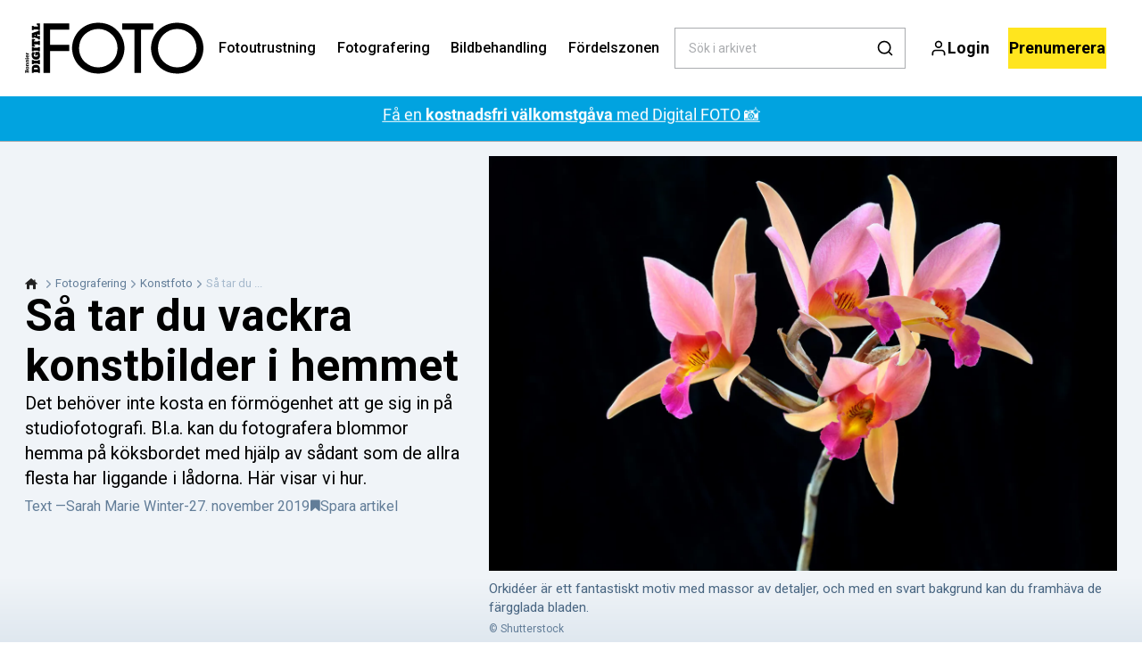

--- FILE ---
content_type: text/html; charset=utf-8
request_url: https://digitalfotoforalla.se/fotografering/konstfoto/sa-tar-du-vackra-konstbilder-i-hemmet
body_size: 48223
content:
<!doctype html>
<html data-n-head-ssr>
  <head >
    <title>Så tar du vackra konstbilder i hemmet | digitalfotoforalla.se</title><meta data-n-head="ssr" charset="utf-8"><meta data-n-head="ssr" name="viewport" content="width=device-width, initial-scale=1"><meta data-n-head="ssr" name="mobile-web-app-capable" content="yes"><meta data-n-head="ssr" name="apple-mobile-web-app-capable" content="yes"><meta data-n-head="ssr" name="apple-mobile-web-app-status-bar-style" content="black"><meta data-n-head="ssr" name="HandheldFriendly" content="true"><meta data-n-head="ssr" http-equiv="Accept-CH" content="DPR, Width, Viewport-Width"><meta data-n-head="ssr" http-equiv="X-UA-Compatible" content="IE=edge,chrome=1"><meta data-n-head="ssr" name="format-detection" content="telephone=no,date=no,address=no,email=no,url=no"><meta data-n-head="ssr" name="bwlVersion" content="1.5.2"><meta data-n-head="ssr" property="fb:app_id" content="235901603168207"><meta data-n-head="ssr" property="og:locale" content="sv_SE"><meta data-n-head="ssr" property="og:site_name" content="Bonnier Digital FOTO"><meta data-n-head="ssr" property="theme-color" content="#ed4b36"><meta data-n-head="ssr" name="description" content="Det behöver inte kosta en förmögenhet att ge sig in på studiofotografi. För ett fåtal kronor kan du skapa en fin uppställning där du bl.a. kan fotografera blommor. "><meta data-n-head="ssr" property="og:url" content="https://digitalfotoforalla.se/fotografering/konstfoto/sa-tar-du-vackra-konstbilder-i-hemmet"><meta data-n-head="ssr" property="og:title" content="Så tar du vackra konstbilder med en softbox"><meta data-n-head="ssr" property="og:description" content="Det behöver inte kosta en förmögenhet att ge sig in på studiofotografi. För ett fåtal kronor kan du skapa en fin uppställning där du bl.a. kan fotografera blommor. "><meta data-n-head="ssr" property="og:type" content="article"><meta data-n-head="ssr" property="article:published_time" content="2019-11-27T23:00:00.000Z"><meta data-n-head="ssr" property="article:modified_time" content="2019-11-27T23:00:00.000Z"><meta data-n-head="ssr" property="article:section" content="Konstfoto"><meta data-n-head="ssr" property="og:article:author" content="Sarah Marie Winter"><meta data-n-head="ssr" property="og:image" content="https://images.bonnier.cloud/files/dif/production/2024/06/20170350/shutterstock_1321557884-T3BGzorXAKVsHZqpIUFw2A_xx1343-scaled.jpg?max-w=1200&amp;max-h=630&amp;fit=crop"><meta data-n-head="ssr" property="og:image:type" content="image/jpeg"><meta data-n-head="ssr" property="og:image:secure_url" content="https://images.bonnier.cloud/files/dif/production/2024/06/20170350/shutterstock_1321557884-T3BGzorXAKVsHZqpIUFw2A_xx1343-scaled.jpg?max-w=1200&amp;max-h=630&amp;fit=crop"><meta data-n-head="ssr" property="og:image:width" content="1200"><meta data-n-head="ssr" property="og:image:height" content="630"><meta data-n-head="ssr" name="twitter:card" content="summary_large_image"><meta data-n-head="ssr" name="twitter:description" content="Det behöver inte kosta en förmögenhet att ge sig in på studiofotografi. Bl.a. kan du fotografera blommor hemma på köksbordet med hjälp av sådant som de allra flesta har liggande i lådorna. Här visar vi hur. "><meta data-n-head="ssr" name="twitter:title" content="Så tar du vackra konstbilder i hemmet"><meta data-n-head="ssr" name="twitter:image" content="https://images.bonnier.cloud/files/dif/production/2024/06/20170350/shutterstock_1321557884-T3BGzorXAKVsHZqpIUFw2A_xx1343-scaled.jpg"><meta data-n-head="ssr" name="twitter:image" content="https://images.bonnier.cloud/files/dif/production/2024/06/20170350/shutterstock_1321557884-T3BGzorXAKVsHZqpIUFw2A_xx1343-scaled.jpg"><meta data-n-head="ssr" name="cxense-site-id" content="1127150880619746337"><meta data-n-head="ssr" name="cXenseParse:bse-country" content="se"><meta data-n-head="ssr" name="cXenseParse:bse-brand" content="DIF"><meta data-n-head="ssr" name="cXenseParse:bse-language" content="sv"><meta data-n-head="ssr" name="cXenseParse:articleid" content="108364"><meta data-n-head="ssr" name="cXenseParse:bse-pagetype" content="article"><meta data-n-head="ssr" name="cXenseParse:pageclass" content="content"><meta data-n-head="ssr" name="cXenseParse:title" content="Så tar du vackra konstbilder i hemmet"><meta data-n-head="ssr" name="cXenseParse:body-text" content="Stilleben som blommor, frukt eller vaser är intressanta motiv som kan ge vackra bilder med ett konstnärligt uttryck som inte är svårt att åstadkomma om du är lite kreativ.För att sprida ljuset och undvika slagskuggor använder många fotografer softboxar och speciella bakgrunder, men du klarar dig faktiskt med ett lakan, en pappkartong och en blixt.Nedan tipsar vi om en enkel uppställning som du själv kan göra därhemma.**&amp;gt; Läs också:** [Så fotograferar du porträtt med studiolampor](https://digitalfotoforalla.se/fotografering/portrattfoto/sa-har-fotograferar-du-portratt-med-studioljus {&quot;target&quot;:&quot;_blank&quot;})## 1\. Välj ett motivVälj blommor med karakteristiska former som tulpaner, liljor eller orkidéer.Arrangera dem i en vas och tryck ner hopknölat tidningspapper längst ner i vasen för att kunna placera blommorna exakt som du vill ha dem.**&amp;gt; Läs också:** [Porträttfotograf ger goda råd till fotostudion](https://digitalfotoforalla.se/fotografering/portrattfoto/portrattfotograf-ger-bra-tips-pa-ljussattning-i-fotostudion {&quot;target&quot;:&quot;_blank&quot;}) ## 2\. Använd en svart bakgrundAnvänd ett svart, nystruket tygstycke, t.ex. ett lakan eller en duk. Det är viktigt att du inte använder krossad sammet eller någon annan typ av material som reflekterar ljus.Häng upp tyget på väggen med hjälp av silvertejp eller lägg det över ryggen på en hög stol som du placerar bakom bordsytan.Placera vasen på ett bord, efter att du har lagt på en vit duk som kan reflektera ljuset och lätta upp skuggorna.**&amp;gt; Läs också:** [Så tar du fina produktbilder utan studio](https://digitalfotoforalla.se/fotografering/sa-tar-du-latt-snygga-produktbilder-helt-utan-studio {&quot;target&quot;:&quot;_blank&quot;})## 3\. Sprid blixtljuset med en softboxOm du inte har någon riktig softbox, kan du göra din egen. Hitta en pappkartong med en kortsida på minst 20 x 25 cm, och skär ut sidorna.Skär sedan ut de olika sidorna i en fyrhörning där långsidorna lutar en aning inåt. Se också till att varje sida får flikar på ett par centimeter. Detta underlättar när man ska klistra samman delarna.Gör också så att den minsta kortsidan mynnar ut i en kvadrat som också har flikar på sidorna.Stryk på ett tunt lager lim över ytorna som ska vara inne i softboxen och täck ytorna med aluminiumfolie.Tejpa samman alla sidorna med hjälp av silvertejp och placera ett ark bakplåtspapper över öppningen framtill. Sedan kan du antingen tejpa fast kartongen vid blixten eller fästa den med ett tjockt gummiband.Täta eventuella öppningar och springor omkring blixten med silvertejp, så att inget ljus slipper ut den vägen.**&amp;gt; Här hittar du en praktisk mall till att göra din egen softbox.**## 4\. Förtäta stämningen med blomsprutanOm du vill att blommorna ska se riktigt daggfriska ut kan du spreja dem en aning med en blomspruta innan du sätter igång.**&amp;gt; Läs också:** [Ta fantastiska bilder av droppar](https://digitalfotoforalla.se/fototeknik/makro/sa-tar-du-fina-bilder-av-droppar {&quot;target&quot;:&quot;_blank&quot;}) ## 5\. Lägg skärpan med manuell fokuseringPlacera kameran på stativ och använd manuell fokusering och live view för att ställa in skärpan, så att du kan se exakt var på blomman som du fokuserar.**&amp;gt; Läs också:** [Så skriver du ut dina bilder via webben](https://digitalfotoforalla.se/fotografering/sa-skriver-du-ut-bilder-via-webben {&quot;target&quot;:&quot;_blank&quot;})"><meta data-n-head="ssr" name="cXenseParse:description" content="Det behöver inte kosta en förmögenhet att ge sig in på studiofotografi. Bl.a. kan du fotografera blommor hemma på köksbordet med hjälp av sådant som de allra flesta har liggande i lådorna. Här visar vi hur. "><meta data-n-head="ssr" name="cXenseParse:image" content="https://images.bonnier.cloud/files/dif/production/2024/06/20170350/shutterstock_1321557884-T3BGzorXAKVsHZqpIUFw2A_xx1343-scaled.jpg"><meta data-n-head="ssr" name="cXenseParse:bse-danishsearchtitle" content="Sådan tager du smukke kunstbilleder derhjemme"><meta data-n-head="ssr" name="cXenseParse:recs:recommendable" content="true"><meta data-n-head="ssr" name="cXenseParse:bse-metatag-changedate" content="2019-11-27T23:00:00.000Z"><meta data-n-head="ssr" name="cXenseParse:recs:publishtime" content="2019-11-27T23:00:00.000Z"><meta data-n-head="ssr" name="cXenseParse:time:bse-featuredtime" content="2019-11-27T23:00:00.000Z"><meta data-n-head="ssr" name="cXenseParse:bse-reading-time" content="4"><meta data-n-head="ssr" name="cXenseParse:bse-taxo-cat" content="Konstfoto"><meta data-n-head="ssr" name="cXenseParse:bse-taxo-cat-url" content="https://digitalfotoforalla.se/fotografering/konstfoto"><meta data-n-head="ssr" name="cXenseParse:bse-taxo-cat-top" content="Fotografering"><meta data-n-head="ssr" name="cXenseParse:bse-taxo-editorial-type" content=""><meta data-n-head="ssr" name="cXenseParse:bse-taxo-tag" content="Nyheter"><meta data-n-head="ssr" name="cXenseParse:bse-taxo-tag" content="Hemstudio"><meta data-n-head="ssr" name="cXenseParse:bse-taxo-tag" content="Flash"><meta data-n-head="ssr" name="bcm-brand" content="DIF"><meta data-n-head="ssr" name="bcm-country" content="se"><meta data-n-head="ssr" name="bcm-type" content="site"><meta data-n-head="ssr" name="bcm-tablet-breakpoint" content="1025"><meta data-n-head="ssr" name="bcm-mobile-breakpoint" content="768"><meta data-n-head="ssr" name="bcm-title" content="Så tar du vackra konstbilder i hemmet"><meta data-n-head="ssr" name="bcm-sub" content="Fotografering"><meta data-n-head="ssr" name="bcm-categories" content="Konstfoto,Fotografering"><meta data-n-head="ssr" name="bcm-tags" content="Nyheter,Hemstudio,Flash"><meta data-n-head="ssr" name="k5a:contentTag" content="Nyheter"><meta data-n-head="ssr" name="k5a:contentTag" content="Hemstudio"><meta data-n-head="ssr" name="k5a:contentTag" content="Flash"><meta data-n-head="ssr" name="robots" content="max-image-preview:large"><meta data-n-head="ssr" property="bad:device" name="bad:device" content="desktop"><meta data-n-head="ssr" property="bad:pageType" name="bad:pageType" content="article"><meta data-n-head="ssr" data-n-head="ssr" name="cXenseParse:bse-dominantimage-crop-tv" content="q=60&amp;fp-x=0.5&amp;fp-y=0.5&amp;fit=crop&amp;crop=focalpoint&amp;ar=13:9"><meta data-n-head="ssr" data-n-head="ssr" name="cXenseParse:bse-dominantimage-crop-square" content="q=60&amp;fp-x=0.5&amp;fp-y=0.5&amp;fit=crop&amp;crop=focalpoint&amp;ar=1:1"><meta data-n-head="ssr" data-n-head="ssr" name="cXenseParse:bse-dominantimage-crop-wide169" content="q=60&amp;fp-x=0.5&amp;fp-y=0.5&amp;fit=crop&amp;crop=focalpoint&amp;ar=16:9"><meta data-n-head="ssr" data-n-head="ssr" name="cXenseParse:bse-dominantimage-crop-tv" content="q=60&amp;fp-x=0.5&amp;fp-y=0.5&amp;fit=crop&amp;crop=focalpoint&amp;ar=13:9"><meta data-n-head="ssr" data-n-head="ssr" name="cXenseParse:bse-dominantimage-crop-square" content="q=60&amp;fp-x=0.5&amp;fp-y=0.5&amp;fit=crop&amp;crop=focalpoint&amp;ar=1:1"><meta data-n-head="ssr" data-n-head="ssr" name="cXenseParse:bse-dominantimage-crop-wide169" content="q=60&amp;fp-x=0.5&amp;fp-y=0.5&amp;fit=crop&amp;crop=focalpoint&amp;ar=16:9"><link data-n-head="ssr" rel="icon" type="image/x-icon" href="/favicon.ico"><link data-n-head="ssr" rel="preconnect" href="https://dev.visualwebsiteoptimizer.com"><link data-n-head="ssr" rel="canonical" href="https://digitalfotoforalla.se/fotografering/konstfoto/sa-tar-du-vackra-konstbilder-i-hemmet"><link data-n-head="ssr" rel="alternate" type="application/rss+xml" title="Bonnier Digital FOTO RSS feed" href="https://digitalfotoforalla.se/feed/rss"><link data-n-head="ssr" rel="alternate" hreflang="da-DK" href="https://digitalfoto.dk/fotografering/kunstfoto/saadan-tager-du-smukke-kunstbilleder-derhjemme"><link data-n-head="ssr" rel="alternate" hreflang="fi-FI" href="https://digi-kuva.fi/valokuvaus/taidekuvat/kivoja-taidekuvia-kotistudiossa"><link data-n-head="ssr" rel="alternate" hreflang="nb-NO" href="https://digital-foto.no/fotografering/kunstfoto/slik-tar-du-flotte-kunstbilder-hjemme"><link data-n-head="ssr" rel="alternate" hreflang="sv-SE" href="https://digitalfotoforalla.se/fotografering/konstfoto/sa-tar-du-vackra-konstbilder-i-hemmet"><link data-n-head="ssr" rel="preload" as="image" href="https://images-bonnier.imgix.net/files/dif/production/2024/06/20170350/shutterstock_1321557884-T3BGzorXAKVsHZqpIUFw2A_xx1343-scaled.jpg?auto=compress,format&amp;w=1500&amp;fp-x=0.5&amp;fp-y=0.5 1500w" srcset="https://images-bonnier.imgix.net/files/dif/production/2024/06/20170350/shutterstock_1321557884-T3BGzorXAKVsHZqpIUFw2A_xx1343-scaled.jpg?auto=compress,format&amp;w=1500&amp;fp-x=0.5&amp;fp-y=0.5 1500w, https://images-bonnier.imgix.net/files/dif/production/2024/06/20170350/shutterstock_1321557884-T3BGzorXAKVsHZqpIUFw2A_xx1343-scaled.jpg?auto=compress,format&amp;w=1024&amp;fp-x=0.5&amp;fp-y=0.5 1024w, https://images-bonnier.imgix.net/files/dif/production/2024/06/20170350/shutterstock_1321557884-T3BGzorXAKVsHZqpIUFw2A_xx1343-scaled.jpg?auto=compress,format&amp;w=600&amp;fp-x=0.5&amp;fp-y=0.5 600w, https://images-bonnier.imgix.net/files/dif/production/2024/06/20170350/shutterstock_1321557884-T3BGzorXAKVsHZqpIUFw2A_xx1343-scaled.jpg?auto=compress,format&amp;w=500&amp;fp-x=0.5&amp;fp-y=0.5 500w, https://images-bonnier.imgix.net/files/dif/production/2024/06/20170350/shutterstock_1321557884-T3BGzorXAKVsHZqpIUFw2A_xx1343-scaled.jpg?auto=compress,format&amp;w=400&amp;fp-x=0.5&amp;fp-y=0.5 400w, https://images-bonnier.imgix.net/files/dif/production/2024/06/20170350/shutterstock_1321557884-T3BGzorXAKVsHZqpIUFw2A_xx1343-scaled.jpg?auto=compress,format&amp;w=350&amp;fp-x=0.5&amp;fp-y=0.5 350w, https://images-bonnier.imgix.net/files/dif/production/2024/06/20170350/shutterstock_1321557884-T3BGzorXAKVsHZqpIUFw2A_xx1343-scaled.jpg?auto=compress,format&amp;w=300&amp;fp-x=0.5&amp;fp-y=0.5 300w, https://images-bonnier.imgix.net/files/dif/production/2024/06/20170350/shutterstock_1321557884-T3BGzorXAKVsHZqpIUFw2A_xx1343-scaled.jpg?auto=compress,format&amp;w=275&amp;fp-x=0.5&amp;fp-y=0.5 275w, https://images-bonnier.imgix.net/files/dif/production/2024/06/20170350/shutterstock_1321557884-T3BGzorXAKVsHZqpIUFw2A_xx1343-scaled.jpg?auto=compress,format&amp;w=250&amp;fp-x=0.5&amp;fp-y=0.5 250w, https://images-bonnier.imgix.net/files/dif/production/2024/06/20170350/shutterstock_1321557884-T3BGzorXAKVsHZqpIUFw2A_xx1343-scaled.jpg?auto=compress,format&amp;w=225&amp;fp-x=0.5&amp;fp-y=0.5 225w, https://images-bonnier.imgix.net/files/dif/production/2024/06/20170350/shutterstock_1321557884-T3BGzorXAKVsHZqpIUFw2A_xx1343-scaled.jpg?auto=compress,format&amp;w=200&amp;fp-x=0.5&amp;fp-y=0.5 200w, https://images-bonnier.imgix.net/files/dif/production/2024/06/20170350/shutterstock_1321557884-T3BGzorXAKVsHZqpIUFw2A_xx1343-scaled.jpg?auto=compress,format&amp;w=185&amp;fp-x=0.5&amp;fp-y=0.5 185w"><script data-n-head="ssr" type="text/javascript" id="vwoCode">  window._vwo_code || (function() {
            var account_id = 713144,
                version = 2.1,
                settings_tolerance = 2000,
                hide_element = 'body',
                hide_element_style = 'opacity:0 !important;filter:alpha(opacity=0) !important;background:none !important;transition:none !important;',
                f = false, w = window, d = document, v = d.querySelector('#vwoCode'),
                cK = '_vwo_' + account_id + '_settings', cc = {};
            try {
              var c = JSON.parse(localStorage.getItem('_vwo_' + account_id + '_config'));
              cc = c && typeof c === 'object' ? c : {};
            } catch (e) {}
            var stT = cc.stT === 'session' ? w.sessionStorage : w.localStorage;
            code = {
              use_existing_jquery: function() { return typeof use_existing_jquery !== 'undefined' ? use_existing_jquery : undefined; },
              library_tolerance: function() { return typeof library_tolerance !== 'undefined' ? library_tolerance : undefined; },
              settings_tolerance: function() { return cc.sT || settings_tolerance; },
              hide_element_style: function() { return '{' + (cc.hES || hide_element_style) + '}'; },
              hide_element: function() {
                if (performance.getEntriesByName('first-contentful-paint')[0]) { return ''; }
                return typeof cc.hE === 'string' ? cc.hE : hide_element;
              },
              getVersion: function() { return version; },
              finish: function(e) {
                if (!f) {
                  f = true;
                  var t = d.getElementById('_vis_opt_path_hides');
                  if (t) t.parentNode.removeChild(t);
                  if (e) (new Image).src = 'https://dev.visualwebsiteoptimizer.com/ee.gif?a=' + account_id + e;
                }
              },
              finished: function() { return f; },
              addScript: function(e) {
                var t = d.createElement('script');
                t.type = 'text/javascript';
                if (e.src) { t.src = e.src; } else { t.text = e.text; }
                d.getElementsByTagName('head')[0].appendChild(t);
              },
              load: function(e, t) {
                var i = this.getSettings(), n = d.createElement('script'), r = this;
                t = t || {};
                if (i) {
                  n.textContent = i;
                  d.getElementsByTagName('head')[0].appendChild(n);
                  if (!w.VWO || VWO.caE) {
                    stT.removeItem(cK);
                    r.load(e);
                  }
                } else {
                  var o = new XMLHttpRequest();
                  o.open('GET', e, true);
                  o.withCredentials = !t.dSC;
                  o.responseType = t.responseType || 'text';
                  o.onload = function() {
                    if (t.onloadCb) { return t.onloadCb(o, e); }
                    if (o.status === 200) { _vwo_code.addScript({ text: o.responseText }); }
                    else { _vwo_code.finish('&e=loading_failure:' + e); }
                  };
                  o.onerror = function() {
                    if (t.onerrorCb) { return t.onerrorCb(e); }
                    _vwo_code.finish('&e=loading_failure:' + e);
                  };
                  o.send();
                }
              },
              getSettings: function() {
                try {
                  var e = stT.getItem(cK);
                  if (!e) { return; }
                  e = JSON.parse(e);
                  if (Date.now() > e.e) {
                    stT.removeItem(cK);
                    return;
                  }
                  return e.s;
                } catch (e) { return; }
              },
              init: function() {
                if (d.URL.indexOf('__vwo_disable__') > -1) return;
                var e = this.settings_tolerance();
                w._vwo_settings_timer = setTimeout(function() {
                  _vwo_code.finish();
                  stT.removeItem(cK);
                }, e);
                var t;
                if (this.hide_element() !== 'body') {
                  t = d.createElement('style');
                  var i = this.hide_element(), n = i ? i + this.hide_element_style() : '', r = d.getElementsByTagName('head')[0];
                  t.setAttribute('id', '_vis_opt_path_hides');
                  v && t.setAttribute('nonce', v.nonce);
                  t.setAttribute('type', 'text/css');
                  if (t.styleSheet) t.styleSheet.cssText = n;
                  else t.appendChild(d.createTextNode(n));
                  r.appendChild(t);
                } else {
                  t = d.getElementsByTagName('head')[0];
                  var n = d.createElement('div');
                  n.style.cssText = 'z-index: 2147483647 !important;position: fixed !important;left: 0 !important;top: 0 !important;width: 100% !important;height: 100% !important;background: white !important;';
                  n.setAttribute('id', '_vis_opt_path_hides');
                  n.classList.add('_vis_hide_layer');
                  t.parentNode.insertBefore(n, t.nextSibling);
                }
                var o = 'https://dev.visualwebsiteoptimizer.com/j.php?a=' + account_id + '&u=' + encodeURIComponent(d.URL) + '&vn=' + version;
                if (w.location.search.indexOf('_vwo_xhr') !== -1) {
                  this.addScript({ src: o });
                } else {
                  this.load(o + '&x=true');
                }
              }
            };
            w._vwo_code = code;
            code.init();
          })();
      
          window.VWO = window.VWO || [];
          window.VWO.push(['onVariationApplied', function(data) {
            var expId = data[1];
            var variationId = data[2];
            if (typeof(_vwo_exp[expId].comb_n[variationId]) !== 'undefined' && ['VISUAL_AB', 'VISUAL', 'SPLIT_URL', 'SURVEY'].indexOf(_vwo_exp[expId].type) > -1) {
              var x = [_vwo_exp[expId].comb_n[variationId]];
              window._mfq = window._mfq || [];
              window._mfq.push(["tag", "Variant: " + x]);
            }
          }]);  </script><script data-n-head="ssr" data-hid="gtm-script">if(!window._gtm_init){window._gtm_init=1;(function(w,n,d,m,e,p){w[d]=(w[d]==1||n[d]=='yes'||n[d]==1||n[m]==1||(w[e]&&w[e][p]&&w[e][p]()))?1:0})(window,navigator,'doNotTrack','msDoNotTrack','external','msTrackingProtectionEnabled');(function(w,d,s,l,x,y){w[x]={};w._gtm_inject=function(i){if(w.doNotTrack||w[x][i])return;w[x][i]=1;w[l]=w[l]||[];w[l].push({'gtm.start':new Date().getTime(),event:'gtm.js'});var f=d.getElementsByTagName(s)[0],j=d.createElement(s);j.async=true;j.src='https://www.googletagmanager.com/gtm.js?id='+i;f.parentNode.insertBefore(j,f);}})(window,document,'script','dataLayer','_gtm_ids','_gtm_inject')}</script><script data-n-head="ssr" data-hid="CookieConsent" id="CookieConsent" type="text/javascript" charset="utf-8">window.gdprAppliesGlobally=true;(function(){function r(e){if(!window.frames[e]){if(document.body&&document.body.firstChild){var t=document.body;var n=document.createElement("iframe");n.style.display="none";n.name=e;n.title=e;t.insertBefore(n,t.firstChild)}else{setTimeout(function(){r(e)},5)}}}function e(n,i,o,c,s){function e(e,t,n,r){if(typeof n!=="function"){return}if(!window[i]){window[i]=[]}var a=false;if(s){a=s(e,r,n)}if(!a){window[i].push({command:e,version:t,callback:n,parameter:r})}}e.stub=true;e.stubVersion=2;function t(r){if(!window[n]||window[n].stub!==true){return}if(!r.data){return}var a=typeof r.data==="string";var e;try{e=a?JSON.parse(r.data):r.data}catch(t){return}if(e[o]){var i=e[o];window[n](i.command,i.version,function(e,t){var n={};n[c]={returnValue:e,success:t,callId:i.callId};r.source.postMessage(a?JSON.stringify(n):n,"*")},i.parameter)}}if(typeof window[n]!=="function"){window[n]=e;if(window.addEventListener){window.addEventListener("message",t,false)}else{window.attachEvent("onmessage",t)}}}e("__tcfapi","__tcfapiBuffer","__tcfapiCall","__tcfapiReturn");r("__tcfapiLocator");(function(e,t){var n=document.createElement("link");n.rel="preload";n.as="script";var r=document.createElement("script");r.id="spcloader";r.type="text/javascript";r["async"]=true;r.charset="utf-8";var a="https://sdk.privacy-center.org/"+e+"/loader.js?target_type=notice&target="+t;n.href=a;r.src=a;var i=document.getElementsByTagName("script")[0];i.parentNode.insertBefore(n,i);i.parentNode.insertBefore(r,i)})("fb809c51-e9cd-4e35-a92d-e44bb858841e","NXrqZH6C")})();</script><script data-n-head="ssr" data-hid="DidomiConfig" innterHTML="window.didomiConfig = {
        user: {
          bots: {
            consentRequired: false,
            types: ['crawlers', 'performance'],
            extraUserAgents: [],
          }
        }
      }" type="text/javascript" charset="utf-8"></script><script data-n-head="ssr" data-hid="gpt-script-id" src="https://securepubads.g.doubleclick.net/tag/js/gpt.js" data-vendor="google"></script><script data-n-head="ssr" data-hid="rubicon-script-id" src="https://micro.rubiconproject.com/prebid/dynamic/12954.js?site=BP_SE" id="rubicon-script-id" data-vendor="iab:52"></script><script data-n-head="ssr" data-hid="cxense" src="https://cdn.cxense.com/cx.cce.js" defer ssr="false"></script><script data-n-head="ssr" data-hid="common-bonnier-datalayer-cloud-script" src="https://europe-west1-bonnier-big-data.cloudfunctions.net/commonBonnierDataLayer" async></script><script data-n-head="ssr" data-hid="cxense-init" type="text/javascript" charset="utf-8">
            window.cX = window.cX || {}
            window.cX.callQueue = window.cX.callQueue || []
            window.cX.callQueue.push(['setSiteId', '1127150880619746337'])
            window.cX.callQueue.push(['sendPageViewEvent'])
          </script><script data-n-head="ssr" data-hid="piano-script" type="text/javascript" charset="utf-8" ssr="false">
          tp = window.tp || [];
          tp.push(["setAid", 'dWMLSdOZpu']);
          tp.push(["setSandbox", false]);
          tp.push(["setCxenseSiteId", '1127150880619746337']);

          (function(src) {
              var a = document.createElement("script");
              a.type = "text/javascript";
              a.async = true;
              a.src = src;
              var b = document.getElementsByTagName("script")[0];
              b.parentNode.insertBefore(a, b)
          })("https://cdn.tinypass.com/api/tinypass.min.js");
      </script><script data-n-head="ssr" type="application/ld+json">[{"@context":"https://schema.org","@type":"Article","@id":"https://digitalfotoforalla.se/fotografering/konstfoto/sa-tar-du-vackra-konstbilder-i-hemmet#article","inLanguage":"sv-SE","url":"https://digitalfotoforalla.se/fotografering/konstfoto/sa-tar-du-vackra-konstbilder-i-hemmet","mainEntityOfPage":"https://digitalfotoforalla.se/fotografering/konstfoto/sa-tar-du-vackra-konstbilder-i-hemmet","name":"Så tar du vackra konstbilder i hemmet","image":"https://images.bonnier.cloud/files/dif/production/2024/06/20170350/shutterstock_1321557884-T3BGzorXAKVsHZqpIUFw2A_xx1343-scaled.jpg","description":"Det behöver inte kosta en förmögenhet att ge sig in på studiofotografi. För ett fåtal kronor kan du skapa en fin uppställning där du bl.a. kan fotografera blommor. ","headline":"Så tar du vackra konstbilder i hemmet","datePublished":"2019-11-27T23:00:00.000Z","dateModified":"2019-11-27T23:00:00.000Z","publisher":[{"@type":"Organization","url":"https://digitalfotoforalla.se","name":"Bonnier Digital FOTO","description":"Allt om foto – nyheter, tester av kameror och utrustning, guider, tips och knep vid fotografering, bildbehandling och mycket mer.","logo":[{"@type":"ImageObject","url":"digitalfotoforalla.se/logo.png"}]}],"author":[{"@type":"Person","@id":"https://digitalfotoforalla.se/author/sarah-marie-winter#Person","name":"Sarah Marie Winter","url":"https://digitalfotoforalla.se/author/sarah-marie-winter","jobTitle":null,"description":"","image":[]}],"potentialAction":[{"@type":"ReadAction","target":["https://digitalfotoforalla.se"]},{"@type":"SearchAction","target":[{"@type":"EntryPoint","urlTemplate":"https://digitalfotoforalla.se/search?s={search_term_string}"}],"query-input":[{"@type":"PropertyValueSpecification","valueRequired":"https://schema.org/True","valueName":"search_term_string"}]}]},{"@context":"https://schema.org","@type":"ItemList","itemListElement":[]},{"@context":"https://schema.org","@type":"ItemList","itemListElement":[]},{"@context":"https://schema.org","@type":"BreadcrumbList","itemListElement":[{"@context":"https://schema.org","@type":"ListItem","position":0,"name":"fotografering","item":"https://digitalfotoforalla.se/fotografering"},{"@context":"https://schema.org","@type":"ListItem","position":1,"name":"konstfoto","item":"https://digitalfotoforalla.se/fotografering/konstfoto"},{"@context":"https://schema.org","@type":"ListItem","position":2,"name":"sa tar du vackra konstbilder i hemmet","item":null}]},{"@context":"https://schema.org","@type":"Article","@id":"https://digitalfotoforalla.se/fotografering/konstfoto/sa-tar-du-vackra-konstbilder-i-hemmet#article","inLanguage":"sv-SE","isAccessibleForFree":false,"hasPart":[]}]</script><link rel="preload" href="/_nuxt/ed0fa83.js" as="script"><link rel="preload" href="/_nuxt/688534e.js" as="script"><link rel="preload" href="/_nuxt/css/2d01f6a.css" as="style"><link rel="preload" href="/_nuxt/4bf0f0a.js" as="script"><link rel="preload" href="/_nuxt/css/33f98af.css" as="style"><link rel="preload" href="/_nuxt/062f2b6.js" as="script"><link rel="preload" href="/_nuxt/38b847d.js" as="script"><link rel="preload" href="/_nuxt/css/c549c5b.css" as="style"><link rel="preload" href="/_nuxt/67b14e4.js" as="script"><link rel="preload" href="/_nuxt/css/7e4ced7.css" as="style"><link rel="preload" href="/_nuxt/8c70549.js" as="script"><link rel="preload" href="/_nuxt/9b0f338.js" as="script"><link rel="preload" href="/_nuxt/css/8d068eb.css" as="style"><link rel="preload" href="/_nuxt/0c36e91.js" as="script"><link rel="preload" href="/_nuxt/css/e86d5b9.css" as="style"><link rel="preload" href="/_nuxt/0049f63.js" as="script"><link rel="preload" href="/_nuxt/css/9c1bd75.css" as="style"><link rel="preload" href="/_nuxt/4ae9c42.js" as="script"><link rel="preload" href="/_nuxt/css/fd249dc.css" as="style"><link rel="preload" href="/_nuxt/026a758.js" as="script"><link rel="stylesheet" href="/_nuxt/css/2d01f6a.css"><link rel="stylesheet" href="/_nuxt/css/33f98af.css"><link rel="stylesheet" href="/_nuxt/css/c549c5b.css"><link rel="stylesheet" href="/_nuxt/css/7e4ced7.css"><link rel="stylesheet" href="/_nuxt/css/8d068eb.css"><link rel="stylesheet" href="/_nuxt/css/e86d5b9.css"><link rel="stylesheet" href="/_nuxt/css/9c1bd75.css"><link rel="stylesheet" href="/_nuxt/css/fd249dc.css">
  </head>
  <body class="no-js" data-n-head="%7B%22class%22:%7B%22ssr%22:%22no-js%22%7D%7D">
    <noscript data-n-head="ssr" data-hid="gtm-noscript" data-pbody="true"><iframe src="https://www.googletagmanager.com/ns.html?id=GTM-5HQ6KLM&" height="0" width="0" style="display:none;visibility:hidden" title="gtm"></iframe></noscript><div data-server-rendered="true" id="__nuxt"><!----><div id="__layout"><main data-fetch-key="data-v-ae51b6c6:0" style="position:relative;" data-v-ae51b6c6><div id="mkt-placement-5" data-v-afb14004 data-v-ae51b6c6></div> <div id="mkt-placement-4" data-v-afb14004 data-v-ae51b6c6></div> <div id="mkt-placement-11" data-v-afb14004 data-v-ae51b6c6></div> <div data-v-ae51b6c6><div class="vue-portal-target" data-v-ae51b6c6></div></div> <header class="header grid" data-v-bad8a02a data-v-ae51b6c6><div class="header__row grid__item--content-wide" data-v-bad8a02a><a href="/" title="Hem" class="header__logo nuxt-link-active" data-v-3817705c data-v-bad8a02a><svg viewBox="0 0 190 80" data-v-3817705c><use xlink:href="/_nuxt/img/sprite.e4d210d.svg#logo__se"></use></svg></a> <nav class="header__menu" data-v-bad8a02a><ul class="menu" data-v-bad8a02a><li class="menu__item" data-v-bad8a02a><a href="/fotoutrustning" class="menu__link" data-v-bad8a02a>
            Fotoutrustning
          </a> <ul class="submenu" style="display:none;" data-v-bad8a02a><li class="submenu__item" data-v-bad8a02a><a href="/recensioner" class="submenu__link" data-v-bad8a02a>
                Recensioner
              </a></li><li class="submenu__item" data-v-bad8a02a><a href="https://digital-foto.no/kamera/actionkamera" class="submenu__link" data-v-bad8a02a>
                Actionkamera
              </a></li><li class="submenu__item" data-v-bad8a02a><a href="/kamera/mobilkamera" class="submenu__link" data-v-bad8a02a>
                Mobilkamera
              </a></li><li class="submenu__item" data-v-bad8a02a><a href="/fotoutrustning" class="submenu__link" data-v-bad8a02a>
                Fotoutrustning
              </a></li><li class="submenu__item" data-v-bad8a02a><a href="/fotoutrustning/objektiv" class="submenu__link" data-v-bad8a02a>
                Objektiv
              </a></li><li class="submenu__item" data-v-bad8a02a><a href="/kamera" class="submenu__link" data-v-bad8a02a>
                Kamera
              </a></li><li class="submenu__item" data-v-bad8a02a><a href="/fotoutrustning/dronare" class="submenu__link" data-v-bad8a02a>
                Drönare
              </a></li></ul></li><li class="menu__item" data-v-bad8a02a><a href="/fotografering" class="menu__link nuxt-link-active" data-v-bad8a02a>
            Fotografering
          </a> <ul class="submenu" style="display:none;" data-v-bad8a02a><li class="submenu__item" data-v-bad8a02a><a href="/fototeknik" class="submenu__link" data-v-bad8a02a>
                Fototeknik
              </a></li><li class="submenu__item" data-v-bad8a02a><a href="/digital-foto/fototavlingar" class="submenu__link" data-v-bad8a02a>
                Fototävlingar
              </a></li><li class="submenu__item" data-v-bad8a02a><a href="/fotografering/actionbilder" class="submenu__link" data-v-bad8a02a>
                Actionbilder
              </a></li><li class="submenu__item" data-v-bad8a02a><a href="/fotografering/naturbilder" class="submenu__link" data-v-bad8a02a>
                Naturbilder
              </a></li><li class="submenu__item" data-v-bad8a02a><a href="/fotografering/himlafenomen" class="submenu__link" data-v-bad8a02a>
                Himlafenomen
              </a></li><li class="submenu__item" data-v-bad8a02a><a href="/fotografering/portrattfoto" class="submenu__link" data-v-bad8a02a>
                Porträttfoto
              </a></li><li class="submenu__item" data-v-bad8a02a><a href="/fotografering/landskapsbilder" class="submenu__link" data-v-bad8a02a>
                Landskapsbilder
              </a></li></ul></li><li class="menu__item" data-v-bad8a02a><a href="/bildbehandling" class="menu__link" data-v-bad8a02a>
            Bildbehandling
          </a> <ul class="submenu" style="display:none;" data-v-bad8a02a><li class="submenu__item" data-v-bad8a02a><a href="/bildbehandling/fotoapp" class="submenu__link" data-v-bad8a02a>
                Fotoapp
              </a></li><li class="submenu__item" data-v-bad8a02a><a href="/bildbehandling/photoshop" class="submenu__link" data-v-bad8a02a>
                Photoshop
              </a></li><li class="submenu__item" data-v-bad8a02a><a href="/bildbehandling/photoshop-elements" class="submenu__link" data-v-bad8a02a>
                Photoshop Elements
              </a></li><li class="submenu__item" data-v-bad8a02a><a href="/bildbehandling/photoshop-lightroom" class="submenu__link" data-v-bad8a02a>
                Photoshop Lightroom
              </a></li><li class="submenu__item" data-v-bad8a02a><a href="/videokurser-i-photoshop" class="submenu__link" data-v-bad8a02a>
                Videokurser i Photoshop
              </a></li><li class="submenu__item" data-v-bad8a02a><a href="/videokurser-i-photoshop-elements" class="submenu__link" data-v-bad8a02a>
                Videokurser i Photoshop Elements
              </a></li><li class="submenu__item" data-v-bad8a02a><a href="/videokurser-i-lightroom" class="submenu__link" data-v-bad8a02a>
                Videokurser i Photoshop Lightroom
              </a></li></ul></li><li class="menu__item" data-v-bad8a02a><a href="/fordelszonen" class="menu__link" data-v-bad8a02a>
            Fördelszonen
          </a> <ul class="submenu" style="display:none;" data-v-bad8a02a><li class="submenu__item" data-v-bad8a02a><a href="/newslettersignup" class="submenu__link" data-v-bad8a02a>
                Nyhetsbrev
              </a></li><li class="submenu__item" data-v-bad8a02a><a href="/recensioner" class="submenu__link" data-v-bad8a02a>
                Recensioner
              </a></li><li class="submenu__item" data-v-bad8a02a><a href="/videor" class="submenu__link" data-v-bad8a02a>
                Alla videor
              </a></li><li class="submenu__item" data-v-bad8a02a><a href="/kameraskolan" class="submenu__link" data-v-bad8a02a>
                Kameraskolan
              </a></li><li class="submenu__item" data-v-bad8a02a><a href="/videokurser-i-lightroom" class="submenu__link" data-v-bad8a02a>
                Videokurser i Lightroom
              </a></li><li class="submenu__item" data-v-bad8a02a><a href="/videokurser-i-photoshop" class="submenu__link" data-v-bad8a02a>
                Videokurser i Photoshop
              </a></li><li class="submenu__item" data-v-bad8a02a><a href="/videokurser-i-photoshop-elements" class="submenu__link" data-v-bad8a02a>
                Videokurser i Photoshop Elements
              </a></li><li class="submenu__item" data-v-bad8a02a><a href="/videoserier" class="submenu__link" data-v-bad8a02a>
                Videoserier
              </a></li><li class="submenu__item" data-v-bad8a02a><a href="/e-bocker" class="submenu__link" data-v-bad8a02a>
                E-böcker
              </a></li><li class="submenu__item" data-v-bad8a02a><a href="/motivkort" class="submenu__link" data-v-bad8a02a>
                Motivkort
              </a></li><li class="submenu__item" data-v-bad8a02a><a href="/fickguider" class="submenu__link" data-v-bad8a02a>
                Fickguider
              </a></li><li class="submenu__item" data-v-bad8a02a><a href="/programvara" class="submenu__link" data-v-bad8a02a>
                Programvara
              </a></li><li class="submenu__item" data-v-bad8a02a><a href="/guider" class="submenu__link" data-v-bad8a02a>
                Guider
              </a></li><li class="submenu__item" data-v-bad8a02a><a href="/temapaket" class="submenu__link" data-v-bad8a02a>
                Temapaket
              </a></li><li class="submenu__item" data-v-bad8a02a><a href="/forinstallningar-till-lightroom" class="submenu__link" data-v-bad8a02a>
                Förinställningar till Lightroom
              </a></li><li class="submenu__item" data-v-bad8a02a><a href="/funktionsmakron-till-photoshop" class="submenu__link" data-v-bad8a02a>
                Funktionsmakron till Photoshop
              </a></li><li class="submenu__item" data-v-bad8a02a><a href="/kursbilder" class="submenu__link" data-v-bad8a02a>
                Kursbilder
              </a></li><li class="submenu__item" data-v-bad8a02a><a href="/rabatter" class="submenu__link" data-v-bad8a02a>
                Rabatter
              </a></li></ul></li></ul></nav> <div class="header__search" data-v-bad8a02a><div class="search" data-v-bad8a02a><button class="btn btn--border-alt btn--sm btn--narrow search__toggle" data-v-bad8a02a><svg viewBox="0 0 24 24" class="search__toggle__icon search__toggle__icon--close" data-v-bad8a02a><use xlink:href="/_nuxt/img/sprite.e4d210d.svg#close"></use></svg> <svg viewBox="0 0 24 24" class="search__toggle__icon search__toggle__icon--search" data-v-bad8a02a><use xlink:href="/_nuxt/img/sprite.e4d210d.svg#search"></use></svg> <span class="search__toggle--label" data-v-bad8a02a>
            Sök
          </span></button> <div class="search__wrapper searchForm" data-v-bad8a02a><form action="/search" method="get" class="search__form" data-v-bad8a02a><input id="main-search-input" placeholder="Sök i arkivet" name="s" type="search" value class="search__input hide-clear" data-v-bad8a02a> <button type="submit" class="search__submit" data-v-bad8a02a><svg viewBox="0 0 24 24" class="search__svg" data-v-bad8a02a><use xlink:href="/_nuxt/img/sprite.e4d210d.svg#search"></use></svg></button></form></div></div></div> <div class="header__tools" data-v-bad8a02a><div class="tools" data-v-bad8a02a><button class="btn btn--border-alt btn--sm btn--narrow toggleLogin" style="display:none;" data-v-bad8a02a><svg viewBox="0 0 21 21" class="search__svg" data-v-bad8a02a><use xlink:href="/_nuxt/img/sprite.e4d210d.svg#user"></use></svg> <span class="tools__label tools__item--login-label" data-v-bad8a02a></span></button> <a href="https://id.bonnierpublications.com/login" class="btn btn--border-alt btn--sm btn--narrow" style="display:;" data-v-bad8a02a><svg viewBox="0 0 21 21" class="search__svg" data-v-bad8a02a><use xlink:href="/_nuxt/img/sprite.e4d210d.svg#user"></use></svg> <span class="tools__label tools__item--login-label hidden-sm-down" data-v-bad8a02a>
            Login</span></a> <button class="btn btn--sm btn--green btn--subscribe mkt-subscribe-trigger" style="display:;" data-v-bad8a02a>
          Prenumerera
        </button> <label for="main-menu-toggle" aria-controls="offcanvas" tabindex="0" class="hamburger" data-v-bad8a02a><svg viewBox="0 0 22 17" class="hamburger__icon" data-v-bad8a02a><use xlink:href="/_nuxt/img/sprite.e4d210d.svg#hamburger-bold"></use></svg> <span class="hamburger__label hidden" data-v-bad8a02a>
            Menu
          </span></label> <div tabindex="-1" class="user-menu" data-v-bad8a02a><div class="user-list" data-v-bad8a02a><li class="user-list__item" data-v-bad8a02a><a href="/min-sida" title="Min sida" class="user-list__link" data-v-bad8a02a><span data-v-bad8a02a>Min sida</span></a></li><li class="user-list__item" data-v-bad8a02a><a href="/mina-sparade-artiklar" title="Mina sparade artiklar" class="user-list__link" data-v-bad8a02a><span data-v-bad8a02a>Mina sparade artiklar</span></a></li> <li class="user-list__item" data-v-bad8a02a><button class="btn btn--primary btn--sm btn--block" data-v-bad8a02a>
                Logga ut
              </button></li></div></div></div></div></div> <div id="mkt-placement-2" class="top-ribbon grid__item--full" data-v-bad8a02a></div></header> <!----> <div data-v-7f22d669 data-v-ae51b6c6><input id="main-menu-toggle" type="checkbox" tabindex="-1" class="js-menu-fallback-checkbox" data-v-7f22d669> <div id="offcanvas" class="offcanvas" data-v-7f22d669><div class="offcanvas__container offcanvas__container__left" data-v-7f22d669><nav class="main-nav" data-v-52e9219b data-v-ae51b6c6><div class="main-nav__top" data-v-52e9219b><label id="close-main-nav" for="main-menu-toggle" role="presentation" class="main-nav__close btn-tool" data-v-52e9219b><svg viewBox="0 0 24 24" class="btn-tool__icon" data-v-52e9219b><use xlink:href="/_nuxt/img/sprite.e4d210d.svg#close"></use></svg></label></div> <div class="offcanvas-search" data-v-52e9219b><form class="offcanvas-search__form" data-v-52e9219b><input id="offcanvas-search" aria-label="Search" name="s" placeholder="Skriv in sökord" value="" class="offcanvas-search__input" data-v-52e9219b></form></div> <ul role="menubar" class="main-menu" data-v-52e9219b><li role="menuitem" class="main-menu__item" data-v-52e9219b><button id="toggle-110" aria-expanded="false" class="main-menu__btn main-menu__toggle-submenu" data-v-52e9219b><span class="main-menu__label" data-v-52e9219b>Fotoutrustning</span> <span class="main-menu__icon" data-v-52e9219b><svg viewBox="0 0 24 24" class="main-menu__svg" data-v-52e9219b><use xlink:href="/_nuxt/img/sprite.e4d210d.svg#chevron-down"></use></svg></span></button> <div class="sub-menu" data-v-52e9219b><ul class="sub-menu__list" data-v-52e9219b><li class="sub-menu__item" data-v-52e9219b><a href="/recensioner" class="sub-menu__link" data-v-52e9219b>Recensioner</a></li><li class="sub-menu__item" data-v-52e9219b><a href="https://digital-foto.no/kamera/actionkamera" class="sub-menu__link" data-v-52e9219b>Actionkamera</a></li><li class="sub-menu__item" data-v-52e9219b><a href="/kamera/mobilkamera" class="sub-menu__link" data-v-52e9219b>Mobilkamera</a></li><li class="sub-menu__item" data-v-52e9219b><a href="/fotoutrustning" class="sub-menu__link" data-v-52e9219b>Fotoutrustning</a></li><li class="sub-menu__item" data-v-52e9219b><a href="/fotoutrustning/objektiv" class="sub-menu__link" data-v-52e9219b>Objektiv</a></li><li class="sub-menu__item" data-v-52e9219b><a href="/kamera" class="sub-menu__link" data-v-52e9219b>Kamera</a></li><li class="sub-menu__item" data-v-52e9219b><a href="/fotoutrustning/dronare" class="sub-menu__link" data-v-52e9219b>Drönare</a></li></ul></div></li><li role="menuitem" class="main-menu__item" data-v-52e9219b><button id="toggle-71" aria-expanded="false" class="main-menu__btn main-menu__toggle-submenu" data-v-52e9219b><span class="main-menu__label" data-v-52e9219b>Fotografering</span> <span class="main-menu__icon" data-v-52e9219b><svg viewBox="0 0 24 24" class="main-menu__svg" data-v-52e9219b><use xlink:href="/_nuxt/img/sprite.e4d210d.svg#chevron-down"></use></svg></span></button> <div class="sub-menu" data-v-52e9219b><ul class="sub-menu__list" data-v-52e9219b><li class="sub-menu__item" data-v-52e9219b><a href="/fototeknik" class="sub-menu__link" data-v-52e9219b>Fototeknik</a></li><li class="sub-menu__item" data-v-52e9219b><a href="/digital-foto/fototavlingar" class="sub-menu__link" data-v-52e9219b>Fototävlingar</a></li><li class="sub-menu__item" data-v-52e9219b><a href="/fotografering/actionbilder" class="sub-menu__link" data-v-52e9219b>Actionbilder</a></li><li class="sub-menu__item" data-v-52e9219b><a href="/fotografering/naturbilder" class="sub-menu__link" data-v-52e9219b>Naturbilder</a></li><li class="sub-menu__item" data-v-52e9219b><a href="/fotografering/himlafenomen" class="sub-menu__link" data-v-52e9219b>Himlafenomen</a></li><li class="sub-menu__item" data-v-52e9219b><a href="/fotografering/portrattfoto" class="sub-menu__link" data-v-52e9219b>Porträttfoto</a></li><li class="sub-menu__item" data-v-52e9219b><a href="/fotografering/landskapsbilder" class="sub-menu__link" data-v-52e9219b>Landskapsbilder</a></li></ul></div></li><li role="menuitem" class="main-menu__item" data-v-52e9219b><button id="toggle-516" aria-expanded="false" class="main-menu__btn main-menu__toggle-submenu" data-v-52e9219b><span class="main-menu__label" data-v-52e9219b>Bildbehandling</span> <span class="main-menu__icon" data-v-52e9219b><svg viewBox="0 0 24 24" class="main-menu__svg" data-v-52e9219b><use xlink:href="/_nuxt/img/sprite.e4d210d.svg#chevron-down"></use></svg></span></button> <div class="sub-menu" data-v-52e9219b><ul class="sub-menu__list" data-v-52e9219b><li class="sub-menu__item" data-v-52e9219b><a href="/bildbehandling/fotoapp" class="sub-menu__link" data-v-52e9219b>Fotoapp</a></li><li class="sub-menu__item" data-v-52e9219b><a href="/bildbehandling/photoshop" class="sub-menu__link" data-v-52e9219b>Photoshop</a></li><li class="sub-menu__item" data-v-52e9219b><a href="/bildbehandling/photoshop-elements" class="sub-menu__link" data-v-52e9219b>Photoshop Elements</a></li><li class="sub-menu__item" data-v-52e9219b><a href="/bildbehandling/photoshop-lightroom" class="sub-menu__link" data-v-52e9219b>Photoshop Lightroom</a></li><li class="sub-menu__item" data-v-52e9219b><a href="/videokurser-i-photoshop" class="sub-menu__link" data-v-52e9219b>Videokurser i Photoshop</a></li><li class="sub-menu__item" data-v-52e9219b><a href="/videokurser-i-photoshop-elements" class="sub-menu__link" data-v-52e9219b>Videokurser i Photoshop Elements</a></li><li class="sub-menu__item" data-v-52e9219b><a href="/videokurser-i-lightroom" class="sub-menu__link" data-v-52e9219b>Videokurser i Photoshop Lightroom</a></li></ul></div></li><li role="menuitem" class="main-menu__item" data-v-52e9219b><button id="toggle-85964" aria-expanded="false" class="main-menu__btn main-menu__toggle-submenu" data-v-52e9219b><span class="main-menu__label" data-v-52e9219b>Fördelszonen</span> <span class="main-menu__icon" data-v-52e9219b><svg viewBox="0 0 24 24" class="main-menu__svg" data-v-52e9219b><use xlink:href="/_nuxt/img/sprite.e4d210d.svg#chevron-down"></use></svg></span></button> <div class="sub-menu" data-v-52e9219b><ul class="sub-menu__list" data-v-52e9219b><li class="sub-menu__item" data-v-52e9219b><a href="/newslettersignup" class="sub-menu__link" data-v-52e9219b>Nyhetsbrev</a></li><li class="sub-menu__item" data-v-52e9219b><a href="/recensioner" class="sub-menu__link" data-v-52e9219b>Recensioner</a></li><li class="sub-menu__item" data-v-52e9219b><a href="/videor" class="sub-menu__link" data-v-52e9219b>Alla videor</a></li><li class="sub-menu__item" data-v-52e9219b><a href="/kameraskolan" class="sub-menu__link" data-v-52e9219b>Kameraskolan</a></li><li class="sub-menu__item" data-v-52e9219b><a href="/videokurser-i-lightroom" class="sub-menu__link" data-v-52e9219b>Videokurser i Lightroom</a></li><li class="sub-menu__item" data-v-52e9219b><a href="/videokurser-i-photoshop" class="sub-menu__link" data-v-52e9219b>Videokurser i Photoshop</a></li><li class="sub-menu__item" data-v-52e9219b><a href="/videokurser-i-photoshop-elements" class="sub-menu__link" data-v-52e9219b>Videokurser i Photoshop Elements</a></li><li class="sub-menu__item" data-v-52e9219b><a href="/videoserier" class="sub-menu__link" data-v-52e9219b>Videoserier</a></li><li class="sub-menu__item" data-v-52e9219b><a href="/e-bocker" class="sub-menu__link" data-v-52e9219b>E-böcker</a></li><li class="sub-menu__item" data-v-52e9219b><a href="/motivkort" class="sub-menu__link" data-v-52e9219b>Motivkort</a></li><li class="sub-menu__item" data-v-52e9219b><a href="/fickguider" class="sub-menu__link" data-v-52e9219b>Fickguider</a></li><li class="sub-menu__item" data-v-52e9219b><a href="/programvara" class="sub-menu__link" data-v-52e9219b>Programvara</a></li><li class="sub-menu__item" data-v-52e9219b><a href="/guider" class="sub-menu__link" data-v-52e9219b>Guider</a></li><li class="sub-menu__item" data-v-52e9219b><a href="/temapaket" class="sub-menu__link" data-v-52e9219b>Temapaket</a></li><li class="sub-menu__item" data-v-52e9219b><a href="/forinstallningar-till-lightroom" class="sub-menu__link" data-v-52e9219b>Förinställningar till Lightroom</a></li><li class="sub-menu__item" data-v-52e9219b><a href="/funktionsmakron-till-photoshop" class="sub-menu__link" data-v-52e9219b>Funktionsmakron till Photoshop</a></li><li class="sub-menu__item" data-v-52e9219b><a href="/kursbilder" class="sub-menu__link" data-v-52e9219b>Kursbilder</a></li><li class="sub-menu__item" data-v-52e9219b><a href="/rabatter" class="sub-menu__link" data-v-52e9219b>Rabatter</a></li></ul></div></li></ul> <ul role="menubar" class="secondary-menu" data-v-52e9219b></ul></nav> <div class="offcanvas__footer" data-v-7f22d669><!----> <a href="/" title="Hem" class="offcanvas__logo nuxt-link-active" data-v-3b65201c data-v-7f22d669><img src="/logo.png" alt="Brand logo" data-v-3b65201c></a></div></div> <div class="offcanvas__overlay" data-v-7f22d669></div></div></div> <div class="content-wrapper" data-v-ae51b6c6><div class="site-content" data-v-ae51b6c6><div data-fetch-key="0"><div data-fetch-key="data-v-8cf66260:0" class="article" data-v-8cf66260><DIV class="v-portal" style="display:none;" data-v-8cf66260></DIV> <article data-v-8cf66260><!----> <!----> <div class="grid article content" data-v-8cf66260><div chapters="" class="grid__item--full grid content-header--box" data-v-8cf66260><div class="grid__item--full grid content-header"><div data-fetch-key="1" class="grid__item--content-wide inner-grid"><div class="content-header__wrapper grid__item--full md-grid__item-5col"><div class="article-header__content"><div class="content-header__content"><div class="breadcrumbs content-header--breadcrumb" data-v-fca49f64><a href="/" class="breadcrumbs__home" data-v-fca49f64><svg viewBox="0 0 13 13" class="breadcrumbs__home" data-v-fca49f64><use xlink:href="/_nuxt/img/sprite.e4d210d.svg#gds_home"></use></svg></a> <div class="breadcrumbs__item" data-v-fca49f64><svg viewBox="0 0 24 24" class="breadcrumbs__arrow" data-v-fca49f64><use xlink:href="/_nuxt/img/sprite.e4d210d.svg#chevron-right"></use></svg> <a href="/fotografering" class="breadcrumbs__link nuxt-link-active" data-v-fca49f64>Fotografering
    </a></div><div class="breadcrumbs__item" data-v-fca49f64><svg viewBox="0 0 24 24" class="breadcrumbs__arrow" data-v-fca49f64><use xlink:href="/_nuxt/img/sprite.e4d210d.svg#chevron-right"></use></svg> <a href="/fotografering/konstfoto" class="breadcrumbs__link nuxt-link-active" data-v-fca49f64>Konstfoto
    </a></div><div class="breadcrumbs__item" data-v-fca49f64><svg viewBox="0 0 24 24" class="breadcrumbs__arrow" data-v-fca49f64><use xlink:href="/_nuxt/img/sprite.e4d210d.svg#chevron-right"></use></svg> <span class="breadcrumbs__no-link" data-v-fca49f64>Så tar du ...</span></div></div> <h1 class="content-header__title cXenseParse">Så tar du vackra konstbilder i hemmet</h1> <p class="content-header__summary cXenseParse">
          Det behöver inte kosta en förmögenhet att ge sig in på studiofotografi. Bl.a. kan du fotografera blommor hemma på köksbordet med hjälp av sådant som de allra flesta har liggande i lådorna. Här visar vi hur.
        </p> <div class="content-header__byline"><div id="75" count="186" timezone_type="3" timezone="Europe/Copenhagen" class="grid__item--content" data-v-0e8eb721><div class="article-byline" data-v-0e8eb721><div class="article-byline__author" data-v-0e8eb721><div class="article-byline__name" data-v-0e8eb721><span class="article-byline__tease" data-v-0e8eb721>
          Text —
        </span> <div data-v-0e8eb721><span class="article-byline__nolink" data-v-0e8eb721>Sarah Marie Winter</span> <!----></div></div> <span data-v-0e8eb721>-</span> <div class="article-byline__date" data-v-0e8eb721>27. november 2019</div></div></div></div> <div class="content-header--tools"><button class="content-header--tools__link"><i class="icon-bookmark content-header--tools__icon"></i> <span class="content-header--tools_message">
                Spara artikel
              </span></button> <span class="tooltip" style="display:none;">Du skal være logget ind for at gemme artikler. 

You need to login, before saving articles</span></div></div> <!----></div></div></div> <div class="grid__item--full md-grid__item-7col"><div class="widget" data-v-98843fcc><figure class="default" data-v-98843fcc><a href="https://images-bonnier.imgix.net/files/dif/production/2024/06/20170350/shutterstock_1321557884-T3BGzorXAKVsHZqpIUFw2A_xx1343-scaled.jpg?auto=compress,format" class="image__link" data-v-98843fcc><picture class="image__skeleton" style="padding-top:66%;--focalpoint:50% 50%;" data-v-16c31072 data-v-98843fcc><source data-srcset="https://images-bonnier.imgix.net/files/dif/production/2024/06/20170350/shutterstock_1321557884-T3BGzorXAKVsHZqpIUFw2A_xx1343-scaled.jpg?auto=compress,format&amp;w=1500&amp;fp-x=0.5&amp;fp-y=0.5 1500w, https://images-bonnier.imgix.net/files/dif/production/2024/06/20170350/shutterstock_1321557884-T3BGzorXAKVsHZqpIUFw2A_xx1343-scaled.jpg?auto=compress,format&amp;w=1024&amp;fp-x=0.5&amp;fp-y=0.5 1024w, https://images-bonnier.imgix.net/files/dif/production/2024/06/20170350/shutterstock_1321557884-T3BGzorXAKVsHZqpIUFw2A_xx1343-scaled.jpg?auto=compress,format&amp;w=600&amp;fp-x=0.5&amp;fp-y=0.5 600w, https://images-bonnier.imgix.net/files/dif/production/2024/06/20170350/shutterstock_1321557884-T3BGzorXAKVsHZqpIUFw2A_xx1343-scaled.jpg?auto=compress,format&amp;w=500&amp;fp-x=0.5&amp;fp-y=0.5 500w, https://images-bonnier.imgix.net/files/dif/production/2024/06/20170350/shutterstock_1321557884-T3BGzorXAKVsHZqpIUFw2A_xx1343-scaled.jpg?auto=compress,format&amp;w=400&amp;fp-x=0.5&amp;fp-y=0.5 400w, https://images-bonnier.imgix.net/files/dif/production/2024/06/20170350/shutterstock_1321557884-T3BGzorXAKVsHZqpIUFw2A_xx1343-scaled.jpg?auto=compress,format&amp;w=350&amp;fp-x=0.5&amp;fp-y=0.5 350w, https://images-bonnier.imgix.net/files/dif/production/2024/06/20170350/shutterstock_1321557884-T3BGzorXAKVsHZqpIUFw2A_xx1343-scaled.jpg?auto=compress,format&amp;w=300&amp;fp-x=0.5&amp;fp-y=0.5 300w, https://images-bonnier.imgix.net/files/dif/production/2024/06/20170350/shutterstock_1321557884-T3BGzorXAKVsHZqpIUFw2A_xx1343-scaled.jpg?auto=compress,format&amp;w=275&amp;fp-x=0.5&amp;fp-y=0.5 275w, https://images-bonnier.imgix.net/files/dif/production/2024/06/20170350/shutterstock_1321557884-T3BGzorXAKVsHZqpIUFw2A_xx1343-scaled.jpg?auto=compress,format&amp;w=250&amp;fp-x=0.5&amp;fp-y=0.5 250w, https://images-bonnier.imgix.net/files/dif/production/2024/06/20170350/shutterstock_1321557884-T3BGzorXAKVsHZqpIUFw2A_xx1343-scaled.jpg?auto=compress,format&amp;w=225&amp;fp-x=0.5&amp;fp-y=0.5 225w, https://images-bonnier.imgix.net/files/dif/production/2024/06/20170350/shutterstock_1321557884-T3BGzorXAKVsHZqpIUFw2A_xx1343-scaled.jpg?auto=compress,format&amp;w=200&amp;fp-x=0.5&amp;fp-y=0.5 200w, https://images-bonnier.imgix.net/files/dif/production/2024/06/20170350/shutterstock_1321557884-T3BGzorXAKVsHZqpIUFw2A_xx1343-scaled.jpg?auto=compress,format&amp;w=185&amp;fp-x=0.5&amp;fp-y=0.5 185w" data-v-16c31072> <img sizes="auto" data-src="https://images-bonnier.imgix.net/files/dif/production/2024/06/20170350/shutterstock_1321557884-T3BGzorXAKVsHZqpIUFw2A_xx1343-scaled.jpg?auto=compress,format&amp;w=1500&amp;fp-x=0.5&amp;fp-y=0.5 1500w" src="https://images-bonnier.imgix.net/files/dif/production/2024/06/20170350/shutterstock_1321557884-T3BGzorXAKVsHZqpIUFw2A_xx1343-scaled.jpg?auto=compress,format&amp;w=1500&amp;fp-x=0.5&amp;fp-y=0.5 1500w" alt="Orkidé fotograferad mot svart bakgrund" title="" width="1000" height="665" class="lazyloaded image__position__no__lazy" data-v-16c31072></picture></a> <figcaption class="caption" data-v-98843fcc><div class="markdown ol-default cXenseParse" data-v-98843fcc><p>Orkidéer är ett fantastiskt motiv med massor av detaljer, och med en svart bakgrund kan du framhäva de färgglada bladen.</p></div> <span class="caption__copy" data-v-98843fcc>
        ©
        Shutterstock
      </span></figcaption></figure></div></div></div></div></div> <!----> <div class="grid__item--content-wide inner-grid paywall article__content" data-v-8cf66260><aside class="lg-grid__item-5col grid__item--full" data-v-8cf66260><!----> <!----></aside> <div id="mkt-placement-7" data-v-afb14004 data-v-8cf66260></div> <div class="articleContent lg-grid__item-7col grid__item--full" data-v-8cf66260><!----> <div data-v-8cf66260><div class="articleContent" data-v-8cf66260><div index="0" class="grid__item text_item" data-v-8cf66260><div index="0" type="text_item" uuid="3e0c84c5-9536-4b77-9949-b3f52955ffe7" class="grid__item--content widget text-item-wrapper grid__item" data-v-8cf66260><div class="markdown cXenseParse"><p>Stilleben som blommor, frukt eller vaser är intressanta motiv som kan ge vackra bilder med ett konstnärligt uttryck som inte är svårt att åstadkomma om du är lite kreativ.</p><p>För att sprida ljuset och undvika slagskuggor använder många fotografer softboxar och speciella bakgrunder, men du klarar dig faktiskt med ett lakan, en pappkartong och en blixt.</p><p>Nedan tipsar vi om en enkel uppställning som du själv kan göra därhemma.</p><p><strong>&gt; Läs också:</strong> <a href="https://digitalfotoforalla.se/fotografering/portrattfoto/sa-har-fotograferar-du-portratt-med-studioljus" target="_blank" >Så fotograferar du porträtt med studiolampor</a></p>
    <h2 id="1-välj-ett-motiv">
      1. Välj ett motiv
    </h2>
    

    <p>Välj blommor med karakteristiska former som tulpaner, liljor eller orkidéer.</p><p>Arrangera dem i en vas och tryck ner hopknölat tidningspapper längst ner i vasen för att kunna placera blommorna exakt som du vill ha dem.</p><p><strong>&gt; Läs också:</strong> <a href="https://digitalfotoforalla.se/fotografering/portrattfoto/portrattfotograf-ger-bra-tips-pa-ljussattning-i-fotostudion" target="_blank" >Porträttfotograf ger goda råd till fotostudion</a></p></div></div> <!----></div><div index="1" class="grid__item bcm_banner" data-v-8cf66260><div index="1" type="bcm_banner" uuid="e49dac36-8082-44f3-ad8e-e85ccfdddfed" class="grid__item--full grid__item grid__item--content bcm-banner bonnier-ad grid__item" style="text-align:center !important;" data-v-6c7431a2 data-v-8cf66260><b-a-d slotname="articlemodule" data-v-6c7431a2></b-a-d></div> <!----></div><div index="2" class="grid__item image" data-v-8cf66260><div index="2" type="image" uuid="2efb34f8-22bc-47db-b62c-eb2b90cb96d7" class="widget grid__item" data-v-98843fcc data-v-8cf66260><figure class="default" data-v-98843fcc><a href="https://images-bonnier.imgix.net/files/dif/production/2024/06/20170354/shutterstock_2614700-ftdNeTurh7ifHmaMf2xP9g_xx8565.jpg?auto=compress,format" class="image__link" data-v-98843fcc><picture class="image__skeleton" style="padding-top:137.21461187214612%;--focalpoint:50% 50%;" data-v-16c31072 data-v-98843fcc><source data-srcset="https://images-bonnier.imgix.net/files/dif/production/2024/06/20170354/shutterstock_2614700-ftdNeTurh7ifHmaMf2xP9g_xx8565.jpg?auto=compress,format&amp;w=1500&amp;fp-x=0.5&amp;fp-y=0.5 1500w, https://images-bonnier.imgix.net/files/dif/production/2024/06/20170354/shutterstock_2614700-ftdNeTurh7ifHmaMf2xP9g_xx8565.jpg?auto=compress,format&amp;w=1024&amp;fp-x=0.5&amp;fp-y=0.5 1024w, https://images-bonnier.imgix.net/files/dif/production/2024/06/20170354/shutterstock_2614700-ftdNeTurh7ifHmaMf2xP9g_xx8565.jpg?auto=compress,format&amp;w=600&amp;fp-x=0.5&amp;fp-y=0.5 600w, https://images-bonnier.imgix.net/files/dif/production/2024/06/20170354/shutterstock_2614700-ftdNeTurh7ifHmaMf2xP9g_xx8565.jpg?auto=compress,format&amp;w=500&amp;fp-x=0.5&amp;fp-y=0.5 500w, https://images-bonnier.imgix.net/files/dif/production/2024/06/20170354/shutterstock_2614700-ftdNeTurh7ifHmaMf2xP9g_xx8565.jpg?auto=compress,format&amp;w=400&amp;fp-x=0.5&amp;fp-y=0.5 400w, https://images-bonnier.imgix.net/files/dif/production/2024/06/20170354/shutterstock_2614700-ftdNeTurh7ifHmaMf2xP9g_xx8565.jpg?auto=compress,format&amp;w=350&amp;fp-x=0.5&amp;fp-y=0.5 350w, https://images-bonnier.imgix.net/files/dif/production/2024/06/20170354/shutterstock_2614700-ftdNeTurh7ifHmaMf2xP9g_xx8565.jpg?auto=compress,format&amp;w=300&amp;fp-x=0.5&amp;fp-y=0.5 300w, https://images-bonnier.imgix.net/files/dif/production/2024/06/20170354/shutterstock_2614700-ftdNeTurh7ifHmaMf2xP9g_xx8565.jpg?auto=compress,format&amp;w=275&amp;fp-x=0.5&amp;fp-y=0.5 275w, https://images-bonnier.imgix.net/files/dif/production/2024/06/20170354/shutterstock_2614700-ftdNeTurh7ifHmaMf2xP9g_xx8565.jpg?auto=compress,format&amp;w=250&amp;fp-x=0.5&amp;fp-y=0.5 250w, https://images-bonnier.imgix.net/files/dif/production/2024/06/20170354/shutterstock_2614700-ftdNeTurh7ifHmaMf2xP9g_xx8565.jpg?auto=compress,format&amp;w=225&amp;fp-x=0.5&amp;fp-y=0.5 225w, https://images-bonnier.imgix.net/files/dif/production/2024/06/20170354/shutterstock_2614700-ftdNeTurh7ifHmaMf2xP9g_xx8565.jpg?auto=compress,format&amp;w=200&amp;fp-x=0.5&amp;fp-y=0.5 200w, https://images-bonnier.imgix.net/files/dif/production/2024/06/20170354/shutterstock_2614700-ftdNeTurh7ifHmaMf2xP9g_xx8565.jpg?auto=compress,format&amp;w=185&amp;fp-x=0.5&amp;fp-y=0.5 185w" data-v-16c31072> <img sizes="auto" data-src="https://images-bonnier.imgix.net/files/dif/production/2024/06/20170354/shutterstock_2614700-ftdNeTurh7ifHmaMf2xP9g_xx8565.jpg?auto=compress,format&amp;w=1500&amp;fp-x=0.5&amp;fp-y=0.5 1500w" src="" alt="Tulpan med svart bakgrund" title="" width="1000" height="1372" class="lazy image__position" data-v-16c31072></picture></a> <figcaption class="caption" data-v-98843fcc><div class="markdown ol-default cXenseParse" data-v-98843fcc><p>Skapa ett dramatiskt uttryck genom att belysa blomman från sidan mot en svart bakgrund.</p></div> <span class="caption__copy" data-v-98843fcc>
        ©
        Shutterstock
      </span></figcaption></figure></div> <!----></div><div index="3" class="grid__item text_item" data-v-8cf66260><div index="3" type="text_item" uuid="ad16482c-9d1d-404b-8288-6171efd13584" class="grid__item--content widget text-item-wrapper grid__item" data-v-8cf66260><div class="markdown cXenseParse">
    <h2 id="2-använd-en-svart-bakgrund">
      2. Använd en svart bakgrund
    </h2>
    

    <p>Använd ett svart, nystruket tygstycke, t.ex. ett lakan eller en duk. Det är viktigt att du inte använder krossad sammet eller någon annan typ av material som reflekterar ljus.</p><p>Häng upp tyget på väggen med hjälp av silvertejp eller lägg det över ryggen på en hög stol som du placerar bakom bordsytan.</p><p>Placera vasen på ett bord, efter att du har lagt på en vit duk som kan reflektera ljuset och lätta upp skuggorna.</p><p><strong>&gt; Läs också:</strong> <a href="https://digitalfotoforalla.se/fotografering/sa-tar-du-latt-snygga-produktbilder-helt-utan-studio" target="_blank" >Så tar du fina produktbilder utan studio</a></p>
    <h2 id="3-sprid-blixtljuset-med-en-softbox">
      3. Sprid blixtljuset med en softbox
    </h2>
    

    <p>Om du inte har någon riktig softbox, kan du göra din egen. Hitta en pappkartong med en kortsida på minst 20 x 25 cm, och skär ut sidorna.</p><p>Skär sedan ut de olika sidorna i en fyrhörning där långsidorna lutar en aning inåt. Se också till att varje sida får flikar på ett par centimeter. Detta underlättar när man ska klistra samman delarna.</p><p>Gör också så att den minsta kortsidan mynnar ut i en kvadrat som också har flikar på sidorna.</p><p>Stryk på ett tunt lager lim över ytorna som ska vara inne i softboxen och täck ytorna med aluminiumfolie.</p><p>Tejpa samman alla sidorna med hjälp av silvertejp och placera ett ark bakplåtspapper över öppningen framtill. Sedan kan du antingen tejpa fast kartongen vid blixten eller fästa den med ett tjockt gummiband.</p><p>Täta eventuella öppningar och springor omkring blixten med silvertejp, så att inget ljus slipper ut den vägen.</p><p><strong>&gt; Här hittar du en praktisk mall till att göra din egen softbox.</strong></p>
    <h2 id="4-förtäta-stämningen-med-blomsprutan">
      4. Förtäta stämningen med blomsprutan
    </h2>
    

    <p>Om du vill att blommorna ska se riktigt daggfriska ut kan du spreja dem en aning med en blomspruta innan du sätter igång.</p><p><strong>&gt; Läs också:</strong> <a href="https://digitalfotoforalla.se/fototeknik/makro/sa-tar-du-fina-bilder-av-droppar" target="_blank" >Ta fantastiska bilder av droppar</a></p></div></div> <!----></div><div index="4" class="grid__item bcm_banner" data-v-8cf66260><div index="4" type="bcm_banner" uuid="3cc040dd-7fc7-4ddd-9096-4185534ba804" class="grid__item--full grid__item grid__item--content bcm-banner bonnier-ad grid__item" style="text-align:center !important;" data-v-6c7431a2 data-v-8cf66260><b-a-d slotname="articlemodule" data-v-6c7431a2></b-a-d></div> <!----></div><div index="5" class="grid__item image" data-v-8cf66260><div index="5" type="image" uuid="52b40692-5d8b-4c4b-a509-d936ecefac3d" class="widget grid__item" data-v-98843fcc data-v-8cf66260><figure class="default" data-v-98843fcc><a href="https://images-bonnier.imgix.net/files/dif/production/2024/06/20170359/shutterstock_1370362925-cZXQqh8CCO0j4UpFbxEpsQ_xx2740-scaled.jpg?auto=compress,format" class="image__link" data-v-98843fcc><picture class="image__skeleton" style="padding-top:69.9609375%;--focalpoint:50% 50%;" data-v-16c31072 data-v-98843fcc><source data-srcset="https://images-bonnier.imgix.net/files/dif/production/2024/06/20170359/shutterstock_1370362925-cZXQqh8CCO0j4UpFbxEpsQ_xx2740-scaled.jpg?auto=compress,format&amp;w=1500&amp;fp-x=0.5&amp;fp-y=0.5 1500w, https://images-bonnier.imgix.net/files/dif/production/2024/06/20170359/shutterstock_1370362925-cZXQqh8CCO0j4UpFbxEpsQ_xx2740-scaled.jpg?auto=compress,format&amp;w=1024&amp;fp-x=0.5&amp;fp-y=0.5 1024w, https://images-bonnier.imgix.net/files/dif/production/2024/06/20170359/shutterstock_1370362925-cZXQqh8CCO0j4UpFbxEpsQ_xx2740-scaled.jpg?auto=compress,format&amp;w=600&amp;fp-x=0.5&amp;fp-y=0.5 600w, https://images-bonnier.imgix.net/files/dif/production/2024/06/20170359/shutterstock_1370362925-cZXQqh8CCO0j4UpFbxEpsQ_xx2740-scaled.jpg?auto=compress,format&amp;w=500&amp;fp-x=0.5&amp;fp-y=0.5 500w, https://images-bonnier.imgix.net/files/dif/production/2024/06/20170359/shutterstock_1370362925-cZXQqh8CCO0j4UpFbxEpsQ_xx2740-scaled.jpg?auto=compress,format&amp;w=400&amp;fp-x=0.5&amp;fp-y=0.5 400w, https://images-bonnier.imgix.net/files/dif/production/2024/06/20170359/shutterstock_1370362925-cZXQqh8CCO0j4UpFbxEpsQ_xx2740-scaled.jpg?auto=compress,format&amp;w=350&amp;fp-x=0.5&amp;fp-y=0.5 350w, https://images-bonnier.imgix.net/files/dif/production/2024/06/20170359/shutterstock_1370362925-cZXQqh8CCO0j4UpFbxEpsQ_xx2740-scaled.jpg?auto=compress,format&amp;w=300&amp;fp-x=0.5&amp;fp-y=0.5 300w, https://images-bonnier.imgix.net/files/dif/production/2024/06/20170359/shutterstock_1370362925-cZXQqh8CCO0j4UpFbxEpsQ_xx2740-scaled.jpg?auto=compress,format&amp;w=275&amp;fp-x=0.5&amp;fp-y=0.5 275w, https://images-bonnier.imgix.net/files/dif/production/2024/06/20170359/shutterstock_1370362925-cZXQqh8CCO0j4UpFbxEpsQ_xx2740-scaled.jpg?auto=compress,format&amp;w=250&amp;fp-x=0.5&amp;fp-y=0.5 250w, https://images-bonnier.imgix.net/files/dif/production/2024/06/20170359/shutterstock_1370362925-cZXQqh8CCO0j4UpFbxEpsQ_xx2740-scaled.jpg?auto=compress,format&amp;w=225&amp;fp-x=0.5&amp;fp-y=0.5 225w, https://images-bonnier.imgix.net/files/dif/production/2024/06/20170359/shutterstock_1370362925-cZXQqh8CCO0j4UpFbxEpsQ_xx2740-scaled.jpg?auto=compress,format&amp;w=200&amp;fp-x=0.5&amp;fp-y=0.5 200w, https://images-bonnier.imgix.net/files/dif/production/2024/06/20170359/shutterstock_1370362925-cZXQqh8CCO0j4UpFbxEpsQ_xx2740-scaled.jpg?auto=compress,format&amp;w=185&amp;fp-x=0.5&amp;fp-y=0.5 185w" data-v-16c31072> <img sizes="auto" data-src="https://images-bonnier.imgix.net/files/dif/production/2024/06/20170359/shutterstock_1370362925-cZXQqh8CCO0j4UpFbxEpsQ_xx2740-scaled.jpg?auto=compress,format&amp;w=1500&amp;fp-x=0.5&amp;fp-y=0.5 1500w" src="" alt="Objektiv med manuell fokusering" title="" width="1000" height="700" class="lazy image__position" data-v-16c31072></picture></a> <figcaption class="caption" data-v-98843fcc><div class="markdown ol-default cXenseParse" data-v-98843fcc><p>Välj manuell fokusering och kom ihåg att stänga av bildstabiliseringen när kameran står på stativ.</p></div> <span class="caption__copy" data-v-98843fcc>
        ©
        Shutterstock
      </span></figcaption></figure></div> <!----></div><div index="6" class="grid__item text_item" data-v-8cf66260><div index="6" type="text_item" uuid="b82508d9-78e8-46be-a8e7-b0e285fdc082" class="grid__item--content widget text-item-wrapper grid__item" data-v-8cf66260><div class="markdown cXenseParse">
    <h2 id="5-lägg-skärpan-med-manuell-fokusering">
      5. Lägg skärpan med manuell fokusering
    </h2>
    

    <p>Placera kameran på stativ och använd manuell fokusering och live view för att ställa in skärpan, så att du kan se exakt var på blomman som du fokuserar.</p><p><strong>&gt; Läs också:</strong> <a href="https://digitalfotoforalla.se/fotografering/sa-skriver-du-ut-bilder-via-webben" target="_blank" >Så skriver du ut dina bilder via webben</a></p></div></div> <!----></div></div></div> <!----> <div class="grid__item--content grid__item--content centered-content ctm-container" data-v-3060bc56 data-v-8cf66260><div id="mkt-placement-3" data-v-afb14004 data-v-3060bc56></div> <!----></div> <ul class="tag-list" data-v-8cf66260><li class="tag-list__item" data-v-8cf66260><a href="/tags/nyheter" class="tag-list__link" data-v-8cf66260>
                Nyheter
              </a></li><li class="tag-list__item" data-v-8cf66260><a href="/tags/hemstudio" class="tag-list__link" data-v-8cf66260>
                Hemstudio
              </a></li><li class="tag-list__item" data-v-8cf66260><a href="/tags/flash" class="tag-list__link" data-v-8cf66260>
                Flash
              </a></li></ul></div></div> <div id="mkt-placement-16" class="grid__item--content-wide" data-v-8cf66260></div> <div id="mkt-placement-19" class="grid__item--content-wide" data-v-8cf66260></div></div></article></div></div></div></div> <footer class="site-footer grid" data-v-2970477d data-v-ae51b6c6><div class="grid__item--full scroll-top" data-v-2970477d><div class="scroll-top__content" data-v-2970477d><a href="#" class="scroll-top__link" data-v-2970477d>
        Till toppen
        <span class="scroll-top__icon" data-v-2970477d><svg viewBox="0 0 24 24" class="scroll-top__svg" data-v-2970477d><use xlink:href="/_nuxt/img/sprite.e4d210d.svg#chevron-up"></use></svg></span></a></div></div> <div class="main-footer grid__item--content-wide" data-v-2970477d><div class="grid-footer" data-v-2970477d><div class="grid__item" data-v-2970477d><span class="footer-nav-heading" data-v-2970477d>
          Digital Foto
        </span> <!----> <ul class="footer-list" data-v-2970477d><li class="footer-list__item item-nonlink" data-v-2970477d><div data-v-2970477d><p>Bonnier Publications International AS</p></div></li><li class="footer-list__item item-nonlink" data-v-2970477d><div data-v-2970477d><p>Postboks 543</p></div></li><li class="footer-list__item item-nonlink" data-v-2970477d><div data-v-2970477d><p>1411 Kolbotn Norge</p></div></li><li class="footer-list__item item-nonlink" data-v-2970477d><div data-v-2970477d><p>Org. 977041066</p></div></li><li class="footer-list__item item-nonlink" data-v-2970477d><div data-v-2970477d><p>Ansvarig utgivare: Magnus Bergsten</p></div></li><li class="footer-list__item" data-v-2970477d><a href="https://kundtjanst.nu/" target="_blank" rel="noreferrer noopener" class="footer-list__link" data-v-2970477d>KUNDTJÄNST</a></li><li class="footer-list__item" data-v-2970477d><a href="https://kundtjanst.nu/" target="_blank" rel="noreferrer noopener" class="footer-list__link" data-v-2970477d>Självbetjäning</a></li><li class="footer-list__item item-nonlink" data-v-2970477d><div data-v-2970477d><p>Tel.: 08-555 454 00</p></div></li></ul></div><div class="grid__item" data-v-2970477d><span class="footer-nav-heading" data-v-2970477d>
          Sociala Media
        </span> <!----> <ul class="footer-list" data-v-2970477d><li class="footer-list__item" data-v-2970477d><a href="https://www.facebook.com/BonnierDigitalFOTO" target="_blank" rel="noreferrer noopener" class="footer-list__link" data-v-2970477d>Facebook</a></li><li class="footer-list__item" data-v-2970477d><a href="/newslettersignup" class="footer-list__link nuxt-link" data-v-2970477d>Nyhetsbrev</a></li><li class="footer-list__item" data-v-2970477d><a href="https://www.youtube.com/channel/UCNIw7Gu-CZwiC_iGFrNliTw" target="_blank" rel="noreferrer noopener" class="footer-list__link" data-v-2970477d>Youtube</a></li></ul></div><div class="grid__item" data-v-2970477d><span class="footer-nav-heading" data-v-2970477d>
          Om Digital Foto
        </span> <!----> <ul class="footer-list" data-v-2970477d><li class="footer-list__item" data-v-2970477d><a href="https://prenumeration.digitalfotoforalla.se/brand/digital-foto/?media=Abonner_link" target="_blank" rel="noreferrer noopener" class="footer-list__link" data-v-2970477d>Tidningsprenumerant</a></li><li class="footer-list__item" data-v-2970477d><a href="https://tidningsgava.se/ge-bort-en-prenumeration-sv/?media=Abonner_link" target="_blank" rel="noreferrer noopener" class="footer-list__link" data-v-2970477d>Ge Digital Foto I present</a></li><li class="footer-list__item" data-v-2970477d><a href="https://moreshop.se" target="_blank" rel="noreferrer noopener" class="footer-list__link" data-v-2970477d>Moreshop</a></li><li class="footer-list__item" data-v-2970477d><a href="https://bonniershop.nu/" target="_blank" rel="noreferrer noopener" class="footer-list__link" data-v-2970477d>Bonniershop</a></li><li class="footer-list__item" data-v-2970477d><a href="https://wypemagazine.se/" target="_blank" rel="noreferrer noopener" class="footer-list__link" data-v-2970477d>Wype - digitalt magasin</a></li><li class="footer-list__item" data-v-2970477d><a href="https://bonnierpublications.com/en/brands/digital-foto-2/" target="_blank" rel="noreferrer noopener" class="footer-list__link" data-v-2970477d>Annonsera</a></li></ul></div><div class="grid__item" data-v-2970477d><span class="footer-nav-heading" data-v-2970477d>
          Information
        </span> <!----> <ul class="footer-list" data-v-2970477d><li class="footer-list__item" data-v-2970477d><a href="https://bonnierpublications.com/cookiepolicy/" target="_blank" rel="noreferrer noopener" class="footer-list__link" data-v-2970477d>Cookiepolicy</a></li><li class="footer-list__item" data-v-2970477d><a href="#cookie" class="footer-list__link cookie-consent-renew" data-v-2970477d>Cookie inställningar</a></li><li class="footer-list__item" data-v-2970477d><a href="https://bonnierpublications.com/personuppgiftspolicy-fi/" target="_blank" rel="noreferrer noopener" class="footer-list__link" data-v-2970477d>Personuppgiftspolicy</a></li><li class="footer-list__item" data-v-2970477d><a href="/juridisk-information" class="footer-list__link nuxt-link" data-v-2970477d>Juridisk information</a></li></ul></div></div></div></footer> <!----></main></div></div><script>window.__NUXT__=(function(a,b,c,d,e,f,g,h,i,j,k,l,m,n,o,p,q,r,s,t,u,v,w,x,y,z,A,B,C,D,E,F,G,H,I,J,K,L,M,N,O,P,Q,R,S,T,U,V,W,X,Y,Z,_,$,aa,ab,ac,ad,ae,af,ag,ah,ai,aj,ak,al,am,an,ao,ap,aq,ar,as,at,au,av,aw,ax,ay,az,aA,aB,aC,aD,aE,aF,aG,aH,aI,aJ,aK,aL,aM,aN,aO,aP,aQ,aR,aS,aT,aU,aV,aW,aX,aY,aZ,a_,a$,ba,bb,bc,bd,be,bf,bg,bh,bi,bj,bk,bl,bm,bn,bo,bp,bq,br,bs,bt,bu,bv,bw,bx,by,bz,bA,bB,bC,bD,bE,bF,bG,bH,bI,bJ,bK,bL,bM,bN,bO,bP,bQ,bR,bS,bT,bU,bV,bW,bX,bY,bZ,b_,b$,ca,cb,cc,cd,ce,cf,cg,ch,ci,cj,ck,cl,cm,cn,co,cp,cq,cr,cs,ct,cu,cv,cw,cx,cy,cz,cA,cB,cC,cD,cE,cF,cG,cH,cI,cJ,cK,cL,cM,cN,cO,cP,cQ,cR,cS,cT,cU,cV,cW,cX,cY,cZ,c_,c$,da,db,dc,dd,de,df,dg,dh,di,dj,dk,dl,dm,dn,do0,dp,dq,dr,ds,dt,du,dv,dw,dx,dy,dz,dA,dB,dC,dD,dE,dF,dG,dH,dI,dJ,dK,dL,dM,dN,dO,dP,dQ,dR,dS,dT,dU,dV,dW,dX,dY,dZ,d_,d$,ea,eb,ec,ed,ee,ef,eg,eh,ei,ej,ek,el,em,en,eo,ep,eq,er,es,et,eu,ev,ew,ex,ey,ez,eA,eB,eC,eD,eE,eF,eG,eH,eI,eJ,eK,eL,eM,eN,eO,eP,eQ,eR,eS,eT,eU,eV,eW,eX,eY,eZ,e_,e$,fa,fb,fc,fd,fe,ff,fg,fh,fi,fj,fk,fl,fm,fn,fo,fp,fq,fr,fs,ft,fu,fv,fw,fx,fy,fz,fA,fB,fC,fD,fE,fF,fG,fH,fI,fJ,fK,fL,fM,fN,fO,fP,fQ,fR,fS,fT,fU,fV,fW,fX,fY){bO.id=al;bO.title=A;bO.description="Det behöver inte kosta en förmögenhet att ge sig in på studiofotografi. Bl.a. kan du fotografera blommor hemma på köksbordet med hjälp av sådant som de allra flesta har liggande i lådorna. Här visar vi hur.";bO.status=n;bO.kind=j;bO.href_lang_code=a;bO.href_lang=a;bO.locale=e;bO.commercial=a;bO.author={id:75,name:bP,email:a,title:a,education:a,biography:a,avatar:a,url:bQ,public:d,author:d,count:186};bO.author_description=a;bO.other_authors=[];bO.lead_image={id:P,url:E,title:a,description:a,caption:Q,alt:R,copyright:x,language:e,focalpoint:{x:b,y:b},aspectratio:S,link:a,color_palette:{colors:[T,U,V,W,X,Y],average_luminance:Z,dominant_colors:{vibrant:_,muted_light:$,muted:aa,vibrant_dark:ab,vibrant_light:ac,muted_dark:ad}}};bO.published_at={date:aI,timezone_type:h,timezone:k};bO.updated_at={date:aI,timezone_type:h,timezone:k};bO.featured_on={date:aI,timezone_type:h,timezone:k};bO.canonical_url=ap;bO.template=c;bO.guide_meta={difficulty:a,time_required:a,price:a};bO.faq_meta=[];bO.estimated_reading_time=ae;bO.audio=a;bO.word_count=482;bO.translations={da:{id:108361,title:"Sådan tager du smukke kunstbilleder derhjemme",link:"https:\u002F\u002Fdigitalfoto.dk\u002Ffotografering\u002Fkunstfoto\u002Fsaadan-tager-du-smukke-kunstbilleder-derhjemme"},fi:{id:108362,title:"Kivoja taidekuvia kotistudiossa",link:"https:\u002F\u002Fdigi-kuva.fi\u002Fvalokuvaus\u002Ftaidekuvat\u002Fkivoja-taidekuvia-kotistudiossa"},nb:{id:108363,title:"Slik tar du flotte kunstbilder hjemme",link:"https:\u002F\u002Fdigital-foto.no\u002Ffotografering\u002Fkunstfoto\u002Fslik-tar-du-flotte-kunstbilder-hjemme"},sv:{id:al,title:A,link:ap}};bO.exclude_platforms=a;bO.ctm_disabled=d;bO.contenthub_id="Q09NUE9TSVRFUy1ESUYtMTA4MzY0";bO.editorial_type=a;bO.hide_in_sitemap=d;bO.is_news=d;bO.category={data:{id:bR,name:bS,url:"\u002Ffotografering\u002Fkonstfoto",language:e,count:12,sortorder:a,color:a,text_color:a,canonical_url:aJ,translations:{da:{id:17153,title:bT,link:"https:\u002F\u002Fdigitalfoto.dk\u002Ffotografering\u002Fkunstfoto"},fi:{id:17155,title:"Taidekuvat",link:"https:\u002F\u002Fdigi-kuva.fi\u002Fvalokuvaus\u002Ftaidekuvat"},nb:{id:17157,title:bT,link:"https:\u002F\u002Fdigital-foto.no\u002Ffotografering\u002Fkunstfoto"},sv:{id:bR,title:bS,link:aJ}},contenthub_id:"Q2F0ZWdvcnk6MzAwNQ==",parent:{data:{id:K,name:v,url:an,language:e,count:bU,sortorder:a,color:a,text_color:a,canonical_url:af,translations:{sv:{id:K,title:v,link:af},nb:{id:bV,title:v,link:bW},fi:{id:bX,title:bY,link:bZ},da:{id:b_,title:v,link:b$}},contenthub_id:ca}},ancestor:{data:{id:K,name:v,url:an,language:e,count:bU,sortorder:a,color:a,text_color:a,canonical_url:af,translations:{sv:{id:K,title:v,link:af},nb:{id:bV,title:v,link:bW},fi:{id:bX,title:bY,link:bZ},da:{id:b_,title:v,link:b$}},contenthub_id:ca}}}};bO.contents={data:[{type:aK,locked:d,stick_to_next:d,uuid:"3e0c84c5-9536-4b77-9949-b3f52955ffe7",body:"Stilleben som blommor, frukt eller vaser är intressanta motiv som kan ge vackra bilder med ett konstnärligt uttryck som inte är svårt att åstadkomma om du är lite kreativ.\n\nFör att sprida ljuset och undvika slagskuggor använder många fotografer softboxar och speciella bakgrunder, men du klarar dig faktiskt med ett lakan, en pappkartong och en blixt.\n\nNedan tipsar vi om en enkel uppställning som du själv kan göra därhemma.\n\n**&gt; Läs också:** [Så fotograferar du porträtt med studiolampor](https:\u002F\u002Fdigitalfotoforalla.se\u002Ffotografering\u002Fportrattfoto\u002Fsa-har-fotograferar-du-portratt-med-studioljus {\"target\":\"_blank\"})\n\n## 1\\. Välj ett motiv\n\nVälj blommor med karakteristiska former som tulpaner, liljor eller orkidéer.\n\nArrangera dem i en vas och tryck ner hopknölat tidningspapper längst ner i vasen för att kunna placera blommorna exakt som du vill ha dem.\n\n**&gt; Läs också:** [Porträttfotograf ger goda råd till fotostudion](https:\u002F\u002Fdigitalfotoforalla.se\u002Ffotografering\u002Fportrattfoto\u002Fportrattfotograf-ger-bra-tips-pa-ljussattning-i-fotostudion {\"target\":\"_blank\"})",display_hint:a},{type:cb,locked:d,stick_to_next:d,uuid:"2efb34f8-22bc-47db-b62c-eb2b90cb96d7",is_lead:d,file:{id:108366,url:"https:\u002F\u002Fimages.bonnier.cloud\u002Ffiles\u002Fdif\u002Fproduction\u002F2024\u002F06\u002F20170354\u002Fshutterstock_2614700-ftdNeTurh7ifHmaMf2xP9g_xx8565.jpg",title:a,description:a,caption:"Skapa ett dramatiskt uttryck genom att belysa blomman från sidan mot en svart bakgrund.",alt:"Tulpan med svart bakgrund",copyright:x,language:e,focalpoint:{x:b,y:b},aspectratio:.7287853577371048,link:a,color_palette:{colors:[cc,"#ccd66f","#859718","#6e724a","#3a490e","#141a03"],average_luminance:.050009,dominant_colors:{vibrant:"#d82d33",muted:"#9ea852",vibrant_dark:"#677311",vibrant_light:cc,muted_dark:"#3d4423"}}},display_hint:y,video_url:a},{type:aK,locked:d,stick_to_next:d,uuid:"ad16482c-9d1d-404b-8288-6171efd13584",body:"## 2\\. Använd en svart bakgrund\n\nAnvänd ett svart, nystruket tygstycke, t.ex. ett lakan eller en duk. Det är viktigt att du inte använder krossad sammet eller någon annan typ av material som reflekterar ljus.\n\nHäng upp tyget på väggen med hjälp av silvertejp eller lägg det över ryggen på en hög stol som du placerar bakom bordsytan.\n\nPlacera vasen på ett bord, efter att du har lagt på en vit duk som kan reflektera ljuset och lätta upp skuggorna.\n\n**&gt; Läs också:** [Så tar du fina produktbilder utan studio](https:\u002F\u002Fdigitalfotoforalla.se\u002Ffotografering\u002Fsa-tar-du-latt-snygga-produktbilder-helt-utan-studio {\"target\":\"_blank\"})\n\n## 3\\. Sprid blixtljuset med en softbox\n\nOm du inte har någon riktig softbox, kan du göra din egen. Hitta en pappkartong med en kortsida på minst 20 x 25 cm, och skär ut sidorna.\n\nSkär sedan ut de olika sidorna i en fyrhörning där långsidorna lutar en aning inåt. Se också till att varje sida får flikar på ett par centimeter. Detta underlättar när man ska klistra samman delarna.\n\nGör också så att den minsta kortsidan mynnar ut i en kvadrat som också har flikar på sidorna.\n\nStryk på ett tunt lager lim över ytorna som ska vara inne i softboxen och täck ytorna med aluminiumfolie.\n\nTejpa samman alla sidorna med hjälp av silvertejp och placera ett ark bakplåtspapper över öppningen framtill. Sedan kan du antingen tejpa fast kartongen vid blixten eller fästa den med ett tjockt gummiband.\n\nTäta eventuella öppningar och springor omkring blixten med silvertejp, så att inget ljus slipper ut den vägen.\n\n**&gt; Här hittar du en praktisk mall till att göra din egen softbox.**\n\n## 4\\. Förtäta stämningen med blomsprutan\n\nOm du vill att blommorna ska se riktigt daggfriska ut kan du spreja dem en aning med en blomspruta innan du sätter igång.\n\n**&gt; Läs också:** [Ta fantastiska bilder av droppar](https:\u002F\u002Fdigitalfotoforalla.se\u002Ffototeknik\u002Fmakro\u002Fsa-tar-du-fina-bilder-av-droppar {\"target\":\"_blank\"})",display_hint:a},{type:cb,locked:d,stick_to_next:d,uuid:"52b40692-5d8b-4c4b-a509-d936ecefac3d",is_lead:d,file:{id:108367,url:"https:\u002F\u002Fimages.bonnier.cloud\u002Ffiles\u002Fdif\u002Fproduction\u002F2024\u002F06\u002F20170359\u002Fshutterstock_1370362925-cZXQqh8CCO0j4UpFbxEpsQ_xx2740-scaled.jpg",title:a,description:a,caption:"Välj manuell fokusering och kom ihåg att stänga av bildstabiliseringen när kameran står på stativ.",alt:"Objektiv med manuell fokusering",copyright:x,language:e,focalpoint:{x:b,y:b},aspectratio:1.4293690675600224,link:a,color_palette:{colors:["#fbfbfb","#afb0af","#7b7b7b","#575758",cd,"#323232"],average_luminance:.352183,dominant_colors:{vibrant:ce,muted_light:"#c3bdbc",muted:"#84817e",vibrant_dark:"#691f1b",vibrant_light:ce,muted_dark:cd}}},display_hint:y,video_url:a},{type:aK,locked:d,stick_to_next:d,uuid:"b82508d9-78e8-46be-a8e7-b0e285fdc082",body:"## 5\\. Lägg skärpan med manuell fokusering\n\nPlacera kameran på stativ och använd manuell fokusering och live view för att ställa in skärpan, så att du kan se exakt var på blomman som du fokuserar.\n\n**&gt; Läs också:** [Så skriver du ut dina bilder via webben](https:\u002F\u002Fdigitalfotoforalla.se\u002Ffotografering\u002Fsa-skriver-du-ut-bilder-via-webben {\"target\":\"_blank\"})",display_hint:a}]};bO.related={data:cf};bO.teasers={data:dy};bO.tags={data:[{id:dA,name:aP,slug:"nyheter",url:"\u002Ftags\u002Fnyheter",language:e,count:2223,sortorder:a,color:a,canonical_url:dB,translations:{da:{id:14493,title:"Nyheder",link:"https:\u002F\u002Fdigitalfoto.dk\u002Ftags\u002Fnyheder"},fi:{id:17091,title:"Uutiset",link:"https:\u002F\u002Fdigi-kuva.fi\u002Ftags\u002Fuutiset"},nb:{id:15825,title:aP,link:"https:\u002F\u002Fdigital-foto.no\u002Ftags\u002Fnyheter"},sv:{id:dA,title:aP,link:dB}},contenthub_id:"1d328a0d-6b90-42ba-86c6-551b084ee570",internal:d},{id:dC,name:dD,slug:"hemstudio",url:"\u002Ftags\u002Fhemstudio",language:e,count:16,sortorder:a,color:a,canonical_url:dE,translations:{da:{id:14675,title:"Hjemmestudie",link:"https:\u002F\u002Fdigitalfoto.dk\u002Ftags\u002Fhjemmestudie"},fi:{id:16617,title:"Kotistudio",link:"https:\u002F\u002Fdigi-kuva.fi\u002Ftags\u002Fkotistudio"},nb:{id:15840,title:"Hjemmestudio",link:"https:\u002F\u002Fdigital-foto.no\u002Ftags\u002Fhjemmestudio"},sv:{id:dC,title:dD,link:dE}},contenthub_id:"e45957f6-519c-4c22-b43f-e57f52e1361c",internal:d},{id:dF,name:ar,slug:"flash",url:"\u002Ftags\u002Fflash",language:e,count:23,sortorder:a,color:a,canonical_url:dG,translations:{da:{id:14931,title:ar,link:"https:\u002F\u002Fdigitalfoto.dk\u002Ftags\u002Fflash"},nb:{id:16227,title:ar,link:"https:\u002F\u002Fdigital-foto.no\u002Ftags\u002Fflash"},sv:{id:dF,title:ar,link:dG}},contenthub_id:"dda62b24-3df5-46c8-ad5e-9de0e6893d6e",internal:d}]};bO.vocabularies={data:[{name:"Type",taxonomy:"type_dif",multi_select:f,terms:[]},{name:"Serie",taxonomy:"series",multi_select:f,terms:[]},{name:dH,taxonomy:"category_search",multi_select:f,terms:[]}]};cf[0]={id:87286,post_title:"Se upp! Här är 5 foto-appar som du ska undvika på mobilen",title:"Se upp! Här är 5 fotoappar som du bör undvika",kind:j,status:n,image:{id:87287,url:"https:\u002F\u002Fimages.bonnier.cloud\u002Ffiles\u002Fdif\u002Fproduction\u002F2024\u002F06\u002F18154621\u002Ffotoapps-Bwarh8NqbF2TX5Tm2CfFQQ.gif",title:"Foto-appar",description:a,caption:"Det finns massor av skräp i app-butikerna.",alt:"Spill inte tid på fotoappar som har blivit föråldrade eller är fulla av reklam.",copyright:"Shutterstock.",language:e,focalpoint:{x:b,y:b},aspectratio:ag,link:a,color_palette:{colors:[aL,"#e88d6c","#bc1c24","#946653","#71422f","#264159"],average_luminance:.397744,dominant_colors:{vibrant:"#ec9913",muted_light:"#6779b9",muted:"#aa6653",vibrant_dark:"#7b2f14",vibrant_light:"#f8d897",muted_dark:"#5a422f"}}},audio:a,video_url:a,description:"Livet är för kort för dåliga fotoappar. Vi hjälper dig att filtrera bort de sämsta.",link:"\u002Fbildbehandling\u002Ffotoapp\u002Fpas-pa-her-er-5-foto-apps-du-skal-undga-pa-din-telefon-sv",published_at:{date:"2025-10-24 07:00:00.000000",timezone_type:h,timezone:k},commercial:a,label:{title:O,url:N},estimated_reading_time:ae,word_count:366,contenthub_id:"Q09NUE9TSVRFUy1ESUYtODcyODY=",template:c};cf[1]={id:152193,post_title:cg,title:cg,kind:j,status:n,image:{id:152194,url:"https:\u002F\u002Fimages.bonnier.cloud\u002Ffiles\u002Fdif\u002Fproduction\u002F2025\u002F11\u002F24093529\u002Fastro-2026-SV.jpg",title:"astro-2026-SV",description:a,caption:a,alt:a,copyright:a,language:e,focalpoint:{x:b,y:b},aspectratio:1.500578034682081,link:a,color_palette:{colors:["#030305","#010b26","#0b3057","#807f83","#939fad","#c7ced6"],average_luminance:.762134,dominant_colors:{vibrant:"#0e60d5",muted_light:"#b6cdda",muted:"#4a6aa2",vibrant_dark:"#024987",vibrant_light:"#abd2e9",muted_dark:"#3c4837"}}},audio:a,video_url:a,description:"Här kan du ladda ner en översikt över spännande fenomen som kommer att uppträda på natthimlen under 2026. Du kan spara kalendern på din dator, surfplatta och telefon och lägga till händelserna i din egen Google-kalender.",link:"\u002Ffotografering\u002Fhimlafenomen\u002Fastrokalender-2026-detta-hander-pa-natthimlen",published_at:{date:"2025-11-25 11:33:10.000000",timezone_type:h,timezone:k},commercial:a,label:{title:aH,url:aG},estimated_reading_time:F,word_count:ch,contenthub_id:"Q09NUE9TSVRFUy1ESUYtMTUyMTc5",template:c};cf[2]={id:150744,post_title:"En vattendelare: Leica ändrar traditionsrik funktion i välkänd modell",title:"Bryter med gammal tradition: Leica ändrar central funktion i ny kamera",kind:j,status:n,image:{id:150730,url:"https:\u002F\u002Fimages.bonnier.cloud\u002Ffiles\u002Fdif\u002Fproduction\u002F2025\u002F10\u002F23093307\u002Fleica-m-ev-scaled.jpg",title:"leica-m-ev",description:a,caption:a,alt:a,copyright:a,language:e,focalpoint:{x:b,y:b},aspectratio:G,link:a,color_palette:{colors:["#fcf7f2","#d2ab95","#949bac","#9d938c","#875649","#3e434c"],average_luminance:.419891,dominant_colors:{vibrant:"#e8b767",muted_light:"#d4b6a7",muted:"#a96a5a",vibrant_dark:"#6d5218",vibrant_light:"#e6ab96",muted_dark:"#49372d"}}},audio:a,video_url:a,description:"En viktig funktion som har varit ett fast inslag i M-serien sedan den första versionen på 1950-talet saknas i den nya upplagan av Leicas välkända kamera.",link:"\u002Fkamera\u002Fen-vattendelare-leica-andrar-traditionsrik-funktion-i-valkand-modell",published_at:{date:"2025-10-24 08:54:36.000000",timezone_type:h,timezone:k},commercial:a,label:{title:D,url:am},estimated_reading_time:ah,word_count:147,contenthub_id:"Q09NUE9TSVRFUy1ESUYtMTUwNzEw",template:c};cf[3]={id:152635,post_title:ci,title:ci,kind:j,status:n,image:{id:152404,url:"https:\u002F\u002Fimages.bonnier.cloud\u002Ffiles\u002Fdif\u002Fproduction\u002F2025\u002F11\u002F28123850\u002FOakley-meta-vanguard2.png",title:"Oakley-meta-vanguard2",description:a,caption:a,alt:a,copyright:a,language:aM,focalpoint:{x:b,y:b},aspectratio:ag,link:a,color_palette:{colors:["#0a0a0a","#57221e","#af2f51","#d21507","#e16bb1","#ed5c89"],average_luminance:.863433,dominant_colors:{vibrant:"#e92c0e",muted_light:"#e6dad9",muted:"#a94f67",vibrant_dark:"#770807",vibrant_light:"#f4e0a0",muted_dark:"#4c4142"}}},audio:a,video_url:a,description:"Efter flera mindre lyckade försök att kombinera glasögon och en actionkamera har det äntligen lyckats.\r\n",link:"\u002Fkamera\u002Factionkamera\u002Foakley-meta-vanguard",published_at:{date:"2025-12-03 16:10:15.000000",timezone_type:h,timezone:k},commercial:a,label:{title:bv,url:"\u002Fkamera\u002Factionkamera"},estimated_reading_time:ae,word_count:450,contenthub_id:"Q09NUE9TSVRFUy1ESUYtMTUyNDAy",template:c};cf[4]={id:93649,post_title:"Så använder du komplementfärger i foton",title:"Så använder du komplementfärger för att ta bättre bilder",kind:j,status:n,image:{id:152226,url:"https:\u002F\u002Fimages.bonnier.cloud\u002Ffiles\u002Fdif\u002Fproduction\u002F2022\u002F11\u002F24145539\u002FKomplementaerfarver1-scaled_SV.jpg",title:"Komplementaerfarver1-scaled_SV",description:"Komplementfärger skapar dynamik och energi i en bild. ",caption:"Om du lär dig mer om färgcirkeln kan du samtidigt lära dig att använda komplementfärger. Det vill säga färger som passar väldigt bra ihop och som ger bilder som är mer tilltalande för blicken.\r\n",alt:"Liten blomma med gula och blå kronblad i komplementfärger gör sig bra på bild.",copyright:a,language:e,focalpoint:{x:b,y:b},aspectratio:aN,link:a,color_palette:{colors:["#fad821","#9460de","#912ace","#a86062","#306211","#1f500c"],average_luminance:.239061,dominant_colors:{vibrant:"#f9cc04",muted_light:"#caa0a8",muted:"#a25b9f",vibrant_dark:"#4e0b70",vibrant_light:"#9384f3",muted_dark:"#2f4b57"}}},audio:a,video_url:a,description:"Komplementfärger är ett av de mest kraftfulla verktygen inom fotografering. Lär dig vad färgcirkeln är, hur kontrastfärger fungerar – och hur du enkelt kan använda dem för att skapa mer djup, dramatik och blickfång i dina bilder.",link:"\u002Ffotografering\u002Fsa-anvander-du-komplementfarger-nar-du-fotograferar",published_at:{date:"2025-11-27 10:00:00.000000",timezone_type:h,timezone:k},commercial:a,label:{title:v,url:an},estimated_reading_time:cj,word_count:1441,contenthub_id:"Q09NUE9TSVRFUy1ESUYtOTM2NDk=",template:c};cf[5]={id:150625,post_title:ck,title:ck,kind:j,status:n,image:{id:cl,url:cm,title:cn,description:a,caption:a,alt:a,copyright:a,language:e,focalpoint:{x:b,y:b},aspectratio:ag,link:a,color_palette:{colors:[co,cp,cq,cr,cs,ct],average_luminance:cu,dominant_colors:{vibrant:cv,muted_light:cw,muted:cx,vibrant_dark:cy,vibrant_light:cz,muted_dark:cA}}},audio:a,video_url:a,description:cB,link:"\u002Fbildbehandling\u002Fkursbilder-fran-nr-17-2025",published_at:{date:"2025-10-23 14:02:06.000000",timezone_type:h,timezone:k},commercial:a,label:{title:M,url:L},estimated_reading_time:F,word_count:cC,contenthub_id:"Q09NUE9TSVRFUy1ESUYtMTUwNjIy",template:c};cf[6]={id:cD,post_title:cE,title:cF,kind:j,status:n,image:{id:cG,url:cH,title:cI,description:a,caption:a,alt:a,copyright:a,language:e,focalpoint:{x:b,y:b},aspectratio:G,link:a,color_palette:{colors:[aL,cJ,cK,cL,cM,cN],average_luminance:cO,dominant_colors:{vibrant:cP,muted_light:cQ,muted:cR,vibrant_dark:cS,vibrant_light:cT,muted_dark:cU}}},audio:a,video_url:a,description:cV,link:cW,published_at:{date:cX,timezone_type:h,timezone:k},commercial:a,label:{title:O,url:N},estimated_reading_time:cY,word_count:cZ,contenthub_id:c_,template:c};cf[7]={id:152661,post_title:"Förstklassigt fotoprogram nu helt gratis",title:"Glöm Photoshop: Ett av de bästa redigeringsprogrammen är nu gratis",kind:j,status:n,image:{id:152652,url:"https:\u002F\u002Fimages.bonnier.cloud\u002Ffiles\u002Fdif\u002Fproduction\u002F2025\u002F12\u002F03181135\u002Faffinity-scaled.jpg",title:"affinity",description:"Affinity.",caption:"Nu kan du få Affinity gratis. Läs om hur det går till.",alt:"Affinity är ett gratis redigeringsprogram som kan jämföras med Lightroom.",copyright:a,language:e,focalpoint:{x:b,y:b},aspectratio:G,link:a,color_palette:{colors:[c$,"#b3d3ef","#dddddd","#61a9c6",da,"#60605c"],average_luminance:.193438,dominant_colors:{vibrant:c$,muted_light:"#b0aad6",muted:da,vibrant_dark:"#027c4c",vibrant_light:"#76a6f3",muted_dark:"#31545b"}}},audio:a,video_url:a,description:"Affinity erbjuder redigering på proffsnivå. Tidigare kostade det flera hundra kronor, men nu är programmet helt gratis. Läs om funktionerna och se hur du får tag på det.",link:"\u002Fbildbehandling\u002Fforstklassigt-fotoprogram-nu-helt-gratis",published_at:{date:"2025-12-05 11:42:08.000000",timezone_type:h,timezone:k},commercial:a,label:{title:M,url:L},estimated_reading_time:h,word_count:388,contenthub_id:"Q09NUE9TSVRFUy1ESUYtMTUyNjM5",template:c};cf[8]={id:152343,post_title:db,title:db,kind:j,status:n,image:{id:cl,url:cm,title:cn,description:a,caption:a,alt:a,copyright:a,language:e,focalpoint:{x:b,y:b},aspectratio:ag,link:a,color_palette:{colors:[co,cp,cq,cr,cs,ct],average_luminance:cu,dominant_colors:{vibrant:cv,muted_light:cw,muted:cx,vibrant_dark:cy,vibrant_light:cz,muted_dark:cA}}},audio:a,video_url:a,description:cB,link:"\u002Fbildbehandling\u002Fkursbilder-fran-nr-19-2025",published_at:{date:"2025-11-26 09:43:37.000000",timezone_type:h,timezone:k},commercial:a,label:{title:M,url:L},estimated_reading_time:F,word_count:cC,contenthub_id:"Q09NUE9TSVRFUy1ESUYtMTUyMzQy",template:c};cf[9]={id:dc,post_title:dd,title:de,kind:j,status:n,image:{id:df,url:dg,title:dh,description:H,caption:H,alt:H,copyright:a,language:e,focalpoint:{x:b,y:b},aspectratio:G,link:a,color_palette:{colors:[di,dj,dk,dl,dm,aq],average_luminance:dn,dominant_colors:{vibrant:do0,muted_light:dp,muted:dq,vibrant_dark:dr,vibrant_light:ds,muted_dark:aq}}},audio:a,video_url:a,description:dt,link:du,published_at:{date:dv,timezone_type:h,timezone:k},commercial:a,label:{title:D,url:am},estimated_reading_time:ae,word_count:dw,contenthub_id:dx,template:c};dy[0]={title:A,image:{id:P,url:E,title:a,description:a,caption:Q,alt:R,copyright:x,language:e,focalpoint:{x:b,y:b},aspectratio:S,link:a,color_palette:{colors:[T,U,V,W,X,Y],average_luminance:Z,dominant_colors:{vibrant:_,muted_light:$,muted:aa,vibrant_dark:ab,vibrant_light:ac,muted_dark:ad}}},video_url:a,description:dz,type:y};dy[1]={title:A,image:{id:P,url:E,title:a,description:a,caption:Q,alt:R,copyright:x,language:e,focalpoint:{x:b,y:b},aspectratio:S,link:a,color_palette:{colors:[T,U,V,W,X,Y],average_luminance:Z,dominant_colors:{vibrant:_,muted_light:$,muted:aa,vibrant_dark:ab,vibrant_light:ac,muted_dark:ad}}},video_url:a,description:aO,type:"seo"};dy[2]={title:"Så tar du vackra konstbilder med en softbox",image:{id:P,url:E,title:a,description:a,caption:Q,alt:R,copyright:x,language:e,focalpoint:{x:b,y:b},aspectratio:S,link:a,color_palette:{colors:[T,U,V,W,X,Y],average_luminance:Z,dominant_colors:{vibrant:_,muted_light:$,muted:aa,vibrant_dark:ab,vibrant_light:ac,muted_dark:ad}}},video_url:a,description:aO,type:"facebook"};dy[3]={title:A,image:{id:P,url:E,title:a,description:a,caption:Q,alt:R,copyright:x,language:e,focalpoint:{x:b,y:b},aspectratio:S,link:a,color_palette:{colors:[T,U,V,W,X,Y],average_luminance:Z,dominant_colors:{vibrant:_,muted_light:$,muted:aa,vibrant_dark:ab,vibrant_light:ac,muted_dark:ad}}},video_url:a,description:dz,type:"twitter"};return {layout:y,data:[{}],fetch:{"0":{id:al,type:aE,layout:y,isComponentOverviewPage:d,isTestingOverviewPage:d},"1":{favouriteIdName:"id",displayPopUp:d,allowedVendors:{youtube:d,vimeo:d}},"data-v-ae51b6c6:0":{scrollTracker:{active:d,activityTime:u,history:[],timer:a},cxId:"88c0b84c052f8ed8aa80a7acfa72ebe4d11d7452",locale:bn,brandCode:bo,pianoAid:aF,primaryMenu:[{id:bp,url:bq,title:br,target:a,class:a,link_relationship:a,description:a,type:m,children:[{id:bs,url:bt,title:bu,target:a,class:a,link_relationship:a,description:a,type:g,children:[]},{id:582,url:"https:\u002F\u002Fdigital-foto.no\u002Fkamera\u002Factionkamera",title:bv,target:a,class:a,link_relationship:a,description:a,type:m,children:[]},{id:592,url:bw,title:bx,target:a,class:a,link_relationship:a,description:"Läs de senaste nyheterna om mobilkameror – och våra guider, tester och nyheter innan du köper ny mobilkamera.",type:m,children:[]},{id:bp,url:bq,title:br,target:a,class:a,link_relationship:a,description:a,type:m,children:[]},{id:175,url:"\u002Ffotoutrustning\u002Fobjektiv",title:"Objektiv",target:a,class:a,link_relationship:a,description:"Allt om objektiv till DSLR-kameror och kompakta systemkameror. Bland annat Canon-objektiv, Nikon-objektiv, Sony-objektiv och Olympus-objektiv.",type:m,children:[]},{id:567,url:am,title:D,target:a,class:a,link_relationship:a,description:"Oavsett om du redan äger en kamera eller funderar på att köpa en, kan du på den här sidan hitta massor av inspirerande artiklar om kameror. Få rätsida på vilka olika kameratyper som finns och lär dig att ta hand om din kamera. Vi hjälper dig också när du ska köpa din nästa kamera.",type:m,children:[]},{id:151,url:by,title:bz,target:a,class:a,link_relationship:a,description:"Läs allt om de senaste kameradrönarna från exempelvis DJI och GoPro. Håll dig uppdaterad om nya regler för drönarflygning och se fantastiska drönarfilmer här.",type:m,children:[]}]},{id:K,url:an,title:v,target:a,class:a,link_relationship:a,description:a,type:m,children:[{id:393,url:"\u002Ffototeknik",title:"Fototeknik",target:a,class:a,link_relationship:a,description:a,type:m,children:[]},{id:84,url:"\u002Fdigital-foto\u002Ffototavlingar",title:"Fototävlingar",target:a,class:a,link_relationship:a,description:"Varje månad utser vi några av de vassaste läsarbilderna som våra läsare har tagit. De bästa kommer med i tidningen, men du kan även se några av redaktionens favoriter nedan.",type:m,children:[]},{id:383,url:bA,title:bB,target:a,class:a,link_relationship:a,description:a,type:m,children:[]},{id:343,url:"\u002Ffotografering\u002Fnaturbilder",title:"Naturbilder",target:a,class:a,link_relationship:a,description:a,type:m,children:[]},{id:311,url:aG,title:aH,target:a,class:a,link_relationship:a,description:a,type:m,children:[]},{id:335,url:"\u002Ffotografering\u002Fportrattfoto",title:"Porträttfoto",target:a,class:a,link_relationship:a,description:a,type:m,children:[]},{id:351,url:"\u002Ffotografering\u002Flandskapsbilder",title:"Landskapsbilder",target:a,class:a,link_relationship:a,description:a,type:m,children:[]}]},{id:516,url:L,title:M,target:a,class:a,link_relationship:a,description:a,type:m,children:[{id:533,url:N,title:O,target:a,class:a,link_relationship:a,description:a,type:m,children:[]},{id:557,url:"\u002Fbildbehandling\u002Fphotoshop",title:"Photoshop",target:a,class:a,link_relationship:a,description:a,type:m,children:[]},{id:549,url:"\u002Fbildbehandling\u002Fphotoshop-elements",title:"Photoshop Elements",target:a,class:a,link_relationship:a,description:a,type:m,children:[]},{id:541,url:"\u002Fbildbehandling\u002Fphotoshop-lightroom",title:"Photoshop Lightroom",target:a,class:a,link_relationship:a,description:a,type:m,children:[]},{id:bC,url:bD,title:bE,target:a,class:a,link_relationship:a,description:a,type:g,children:[]},{id:bF,url:bG,title:bH,target:a,class:a,link_relationship:a,description:a,type:g,children:[]},{id:bI,url:bJ,title:"Videokurser i Photoshop Lightroom",target:a,class:a,link_relationship:a,description:a,type:g,children:[]}]},{id:85964,url:"\u002Ffordelszonen",title:"Fördelszonen",target:a,class:a,link_relationship:a,description:a,type:i,children:[{id:bK,url:bL,title:ao,target:a,class:a,link_relationship:a,description:a,type:g,children:[]},{id:bs,url:bt,title:bu,target:a,class:a,link_relationship:a,description:a,type:g,children:[]},{id:137,url:"\u002Fvideor",title:"Alla videor",target:a,class:a,link_relationship:a,description:a,type:g,children:[]},{id:72977,url:"\u002Fkameraskolan",title:"Kameraskolan",target:a,class:a,link_relationship:a,description:a,type:g,children:[]},{id:bI,url:bJ,title:"Videokurser i Lightroom",target:a,class:a,link_relationship:a,description:a,type:g,children:[]},{id:bC,url:bD,title:bE,target:a,class:a,link_relationship:a,description:a,type:g,children:[]},{id:bF,url:bG,title:bH,target:a,class:a,link_relationship:a,description:a,type:g,children:[]},{id:137177,url:"\u002Fvideoserier",title:"Videoserier",target:a,class:a,link_relationship:a,description:a,type:g,children:[]},{id:45462,url:"\u002Fe-bocker",title:"E-böcker",target:a,class:a,link_relationship:a,description:a,type:g,children:[]},{id:76454,url:"\u002Fmotivkort",title:"Motivkort",target:a,class:a,link_relationship:a,description:a,type:g,children:[]},{id:60810,url:"\u002Ffickguider",title:"Fickguider",target:a,class:a,link_relationship:a,description:a,type:g,children:[]},{id:125,url:"\u002Fprogramvara",title:"Programvara",target:a,class:a,link_relationship:a,description:a,type:g,children:[]},{id:117,url:"\u002Fguider",title:"Guider",target:a,class:a,link_relationship:a,description:a,type:g,children:[]},{id:60797,url:"\u002Ftemapaket",title:"Temapaket",target:a,class:a,link_relationship:a,description:a,type:g,children:[]},{id:60325,url:"\u002Fforinstallningar-till-lightroom",title:"Förinställningar till Lightroom",target:a,class:a,link_relationship:a,description:a,type:g,children:[]},{id:60332,url:"\u002Ffunktionsmakron-till-photoshop",title:"Funktionsmakron till Photoshop",target:a,class:a,link_relationship:a,description:a,type:g,children:[]},{id:85455,url:"\u002Fkursbilder",title:"Kursbilder",target:a,class:a,link_relationship:a,description:a,type:g,children:[]},{id:139554,url:"\u002Frabatter",title:"Rabatter",target:a,class:a,link_relationship:a,description:a,type:g,children:[]}]}],primaySubMenu:[],secondaryMenu:[],tertiaryMenu:[],footerMenu:[{id:85917,url:w,title:"Digital Foto",target:a,class:a,link_relationship:a,description:a,type:i,children:[{id:85918,url:w,title:"Bonnier Publications International AS",target:a,class:a,link_relationship:a,description:a,type:i,children:[]},{id:85919,url:w,title:"Postboks 543",target:a,class:a,link_relationship:a,description:a,type:i,children:[]},{id:85920,url:w,title:"1411 Kolbotn Norge",target:a,class:a,link_relationship:a,description:a,type:i,children:[]},{id:85921,url:w,title:"Org. 977041066",target:a,class:a,link_relationship:a,description:a,type:i,children:[]},{id:85923,url:w,title:"Ansvarig utgivare: Magnus Bergsten",target:a,class:a,link_relationship:a,description:a,type:i,children:[]},{id:85924,url:bM,title:"KUNDTJÄNST",target:a,class:a,link_relationship:a,description:a,type:i,children:[]},{id:85922,url:bM,title:"Självbetjäning",target:a,class:a,link_relationship:a,description:a,type:i,children:[]},{id:85925,url:w,title:"Tel.: 08-555 454 00",target:a,class:a,link_relationship:a,description:a,type:i,children:[]}]},{id:85926,url:w,title:"Sociala Media",target:a,class:a,link_relationship:a,description:a,type:i,children:[{id:85927,url:"https:\u002F\u002Fwww.facebook.com\u002FBonnierDigitalFOTO",title:"Facebook",target:a,class:a,link_relationship:a,description:a,type:i,children:[]},{id:bK,url:bL,title:ao,target:a,class:a,link_relationship:a,description:a,type:g,children:[]},{id:85929,url:"https:\u002F\u002Fwww.youtube.com\u002Fchannel\u002FUCNIw7Gu-CZwiC_iGFrNliTw",title:"Youtube",target:a,class:a,link_relationship:a,description:a,type:i,children:[]}]},{id:85932,url:w,title:"Om Digital Foto",target:a,class:a,link_relationship:a,description:a,type:i,children:[{id:85930,url:"https:\u002F\u002Fprenumeration.digitalfotoforalla.se\u002Fbrand\u002Fdigital-foto\u002F?media=Abonner_link",title:"Tidningsprenumerant",target:a,class:a,link_relationship:a,description:a,type:i,children:[]},{id:85933,url:"https:\u002F\u002Ftidningsgava.se\u002Fge-bort-en-prenumeration-sv\u002F?media=Abonner_link",title:"Ge Digital Foto I present",target:a,class:a,link_relationship:a,description:a,type:i,children:[]},{id:85935,url:"https:\u002F\u002Fmoreshop.se",title:"Moreshop",target:a,class:a,link_relationship:a,description:a,type:i,children:[]},{id:85934,url:"https:\u002F\u002Fbonniershop.nu\u002F",title:"Bonniershop",target:a,class:a,link_relationship:a,description:a,type:i,children:[]},{id:85936,url:"https:\u002F\u002Fwypemagazine.se\u002F",title:"Wype - digitalt magasin",target:a,class:a,link_relationship:a,description:a,type:i,children:[]},{id:85937,url:"https:\u002F\u002Fbonnierpublications.com\u002Fen\u002Fbrands\u002Fdigital-foto-2\u002F",title:"Annonsera",target:a,class:a,link_relationship:a,description:a,type:i,children:[]}]},{id:85938,url:w,title:"Information",target:a,class:a,link_relationship:a,description:a,type:i,children:[{id:85939,url:"https:\u002F\u002Fbonnierpublications.com\u002Fcookiepolicy\u002F",title:"Cookiepolicy",target:a,class:a,link_relationship:a,description:a,type:i,children:[]},{id:85940,url:"#cookie",title:"Cookie inställningar",target:a,class:a,link_relationship:a,description:a,type:i,children:[]},{id:85941,url:"https:\u002F\u002Fbonnierpublications.com\u002Fpersonuppgiftspolicy-fi\u002F",title:"Personuppgiftspolicy",target:a,class:a,link_relationship:a,description:a,type:i,children:[]},{id:133895,url:"\u002Fjuridisk-information",title:"Juridisk information",target:a,class:a,link_relationship:a,description:a,type:g,children:[]}]}],userMenu:[{id:36262,url:"\u002Fmin-sida",title:"Min sida",target:a,class:a,link_relationship:a,description:a,type:g,children:[]},{id:107752,url:"\u002Fmina-sparade-artiklar",title:bN,target:a,class:a,link_relationship:a,description:a,type:g,children:[]}],menuIsOpen:d,userMenuIsOpen:d,fatalError:d,type:aE,progressBar:u},"data-v-8cf66260:0":{activeNavigation:a,chapter:a,pianoAid:aF,ads:[],observer:a,data:bO,composite:a,teasers:dy,related:cf,limitationList:h,isDesktop:d,mostPopularTeasers:[{id:86657,post_title:dI,title:dI,kind:j,status:n,image:{id:86658,url:"https:\u002F\u002Fimages.bonnier.cloud\u002Ffiles\u002Fdif\u002Fproduction\u002F2024\u002F06\u002F18151832\u002Fmaanefaser-tAvhC0LCjTsLWzlsCKD0oQ.jpg",title:a,description:a,caption:"Månens faser. Här ser du utvecklingen från nymåne till fullmåne och tillbaka till nymåne.",alt:"Månens faser. Från nymåne till tilltagande måne till fullmåne till avtagande måne och tillbaka till nymåne",copyright:"Getty Images",language:e,focalpoint:{x:b,y:b},aspectratio:2.1241830065359477,link:a,color_palette:{colors:["#c6c6c6",dJ,"#6c6c6c","#585858","#444444","#292929"],average_luminance:.0845832,dominant_colors:{muted_light:"#b6b6b6",muted_dark:"#434343",muted:dJ}}},audio:a,video_url:a,description:"Den 5 november 2025 är hela månens upplysta sida helt vänd mot jorden, så att vi ser en fullmåne. Här kan du läsa om när nästa fullmåne, supermåne och till och med blue moon infaller.",link:"\u002Ffotografering\u002Fhimlafenomen\u002Ffuldmane-hvornar-er-det-fuldmane-sv",published_at:{date:"2025-10-08 08:35:00.000000",timezone_type:h,timezone:k},commercial:a,label:{title:aH,url:aG},estimated_reading_time:8,word_count:1243,contenthub_id:"Q09NUE9TSVRFUy1ESUYtODY2NTc=",template:c},{id:cD,post_title:cE,title:cF,kind:j,status:n,image:{id:cG,url:cH,title:cI,description:a,caption:a,alt:a,copyright:a,language:e,focalpoint:{x:b,y:b},aspectratio:G,link:a,color_palette:{colors:[aL,cJ,cK,cL,cM,cN],average_luminance:cO,dominant_colors:{vibrant:cP,muted_light:cQ,muted:cR,vibrant_dark:cS,vibrant_light:cT,muted_dark:cU}}},audio:a,video_url:a,description:cV,link:cW,published_at:{date:cX,timezone_type:h,timezone:k},commercial:a,label:{title:O,url:N},estimated_reading_time:cY,word_count:cZ,contenthub_id:c_,template:c},{id:dc,post_title:dd,title:de,kind:j,status:n,image:{id:df,url:dg,title:dh,description:H,caption:H,alt:H,copyright:a,language:e,focalpoint:{x:b,y:b},aspectratio:G,link:a,color_palette:{colors:[di,dj,dk,dl,dm,aq],average_luminance:dn,dominant_colors:{vibrant:do0,muted_light:dp,muted:dq,vibrant_dark:dr,vibrant_light:ds,muted_dark:aq}}},audio:a,video_url:a,description:dt,link:du,published_at:{date:dv,timezone_type:h,timezone:k},commercial:a,label:{title:D,url:am},estimated_reading_time:ae,word_count:dw,contenthub_id:dx,template:c},{id:86878,post_title:"Dolda Instagram-knep som du säkert inte känner till",title:"Avslöjande: Dolda Instagram-knep som du säkert inte känner till",kind:j,status:n,image:{id:86879,url:"https:\u002F\u002Fimages.bonnier.cloud\u002Ffiles\u002Fdif\u002Fproduction\u002F2024\u002F06\u002F18152746\u002Fshutterstock_785161852-min-IkIocRBE2xSfh1V702aCXA-scaled.jpg",title:a,description:a,caption:a,alt:a,copyright:"ulyana_andreeva \u002F Shutterstock.com",language:e,focalpoint:{x:b,y:b},aspectratio:aN,link:a,color_palette:{colors:["#061725","#4f3a46","#6f7073","#979799","#a7acb3","#d09871"],average_luminance:.504815,dominant_colors:{vibrant:"#bd5731",muted_light:"#97b4cb",muted:"#986858",vibrant_dark:"#196294",vibrant_light:"#a2cbd9",muted_dark:"#374751"}}},audio:a,video_url:a,description:"Upptäck 17 dolda Instagram-knep – lär dig att dölja likes, styra din aktivitet och att använda Instagram smartare än dina kompisar.",link:"\u002Fkamera\u002Fmobilkamera\u002Fdolda-instagram-knep-som-du-sakert-inte-kanner-till",published_at:{date:"2025-09-30 08:00:00.000000",timezone_type:h,timezone:k},commercial:a,label:{title:bx,url:bw},estimated_reading_time:cj,word_count:1677,contenthub_id:"Q09NUE9TSVRFUy1ESUYtODY4Nzg=",template:c},{id:87886,post_title:"De bästa fotoapparna för mobilen",title:"Här är de bästa fotoapparna för mobilen",kind:j,status:n,image:{id:151704,url:"https:\u002F\u002Fimages.bonnier.cloud\u002Ffiles\u002Fdif\u002Fproduction\u002F2021\u002F06\u002F12145724\u002Ffotograf-med-telefon_2261435931_SV.jpg",title:"fotograf-med-telefon_2261435931_SV",description:a,caption:"Det finns många appar som gör det enklare att ta bra bilder med mobilen.",alt:"Fotograf med telefon",copyright:"Shutterstock.com",language:e,focalpoint:{x:b,y:b},aspectratio:ag,link:a,color_palette:{colors:["#080402","#4c300f","#796650","#9a8473","#b6a9a5","#d9c2ac"],average_luminance:.531193,dominant_colors:{vibrant:"#bc8b2b",muted_light:"#cdbbae",muted:"#a57c53",vibrant_dark:"#644c0f",vibrant_light:"#fee870",muted_dark:"#524230"}}},audio:a,video_url:a,description:"Vi har valt ut våra favoritappar som ger dig bättre foton med både mobilen och din riktiga kamera. Bland annat kan du ta foton av ännu bättre kvalitet och få hjälp med var och när du ska ta foton.",link:"\u002Fbildbehandling\u002Ffotoapp\u002F6-apps-fotografen-skal-have-paa-sin-smartphone",published_at:{date:"2025-11-18 09:00:00.000000",timezone_type:h,timezone:k},commercial:a,label:{title:O,url:N},estimated_reading_time:dK,word_count:724,contenthub_id:"Q09NUE9TSVRFUy1ESUYtODc4ODY=",template:c},{id:135172,post_title:"Få bättre upplösning i dina bilder helt gratis",title:"Åh nej: Har du bilder med för låg upplösning? Så här får du massor av pixlar helt gratis",kind:j,status:n,image:{id:133667,url:"https:\u002F\u002Fimages.bonnier.cloud\u002Ffiles\u002Fdif\u002Fproduction\u002F2024\u002F06\u002F25143449\u002Fshutterstock_2318930073-UuzJlTB1GAq0LwGm7XAEUw_xx2038-scaled.jpg",title:"Opskalering af fotos.",description:a,caption:a,alt:"Du kan øge opløsningen på dine billeder ved hjælp af en gratis onlinetjeneste eller billedredigeringssoftware.",copyright:x,language:aM,focalpoint:{x:b,y:b},aspectratio:1.6742969260954872,link:a,color_palette:{colors:["#cde6f2","#daded9","#0884bb","#8d8c50","#726f4d","#535548"],average_luminance:.425501,dominant_colors:{vibrant:"#21e600",muted_light:"#d6c8b0",muted:"#a8a766",vibrant_dark:"#045689",vibrant_light:"#88c4e9",muted_dark:"#304e58"}}},audio:a,video_url:a,description:"Med en gratistjänst på webben kan du få högre upplösning och större klarhet i dina bilder.",link:"\u002Ffotografering\u002Factionbilder\u002Ffa-bedre-oplosning-i-dine-billeder-helt-gratis",published_at:{date:"2025-07-29 07:00:54.000000",timezone_type:h,timezone:k},commercial:a,label:{title:bB,url:bA},estimated_reading_time:ah,word_count:247,contenthub_id:"Q09NUE9TSVRFUy1ESUYtMTMzNjY2",template:c},{id:146188,post_title:"Guide: Ta kanonbilder uppifrån",title:"Ta fantastiska bilder från skyn – så lätt är det att fotografera med drönare",kind:j,status:n,image:{id:146157,url:"https:\u002F\u002Fimages.bonnier.cloud\u002Ffiles\u002Fdif\u002Fproduction\u002F2025\u002F07\u002F08094804\u002FDJI_0533-HDR-1.jpg",title:"DJI_0533-HDR",description:a,caption:a,alt:a,copyright:a,language:e,focalpoint:{x:b,y:b},aspectratio:1.5015015015015014,link:a,color_palette:{colors:["#eeedeb","#b8c3d5","#aba5a2","#916d22","#716e6f","#4c5009"],average_luminance:.405056,dominant_colors:{vibrant:"#2687b0",muted_light:"#ccb49b",muted:"#5884b1",vibrant_dark:"#054877",vibrant_light:"#99bae5",muted_dark:"#2f4656"}}},audio:a,video_url:a,description:"Du behöver inte ens en fjärrkontroll längre. Vi tar med dig upp i luften och berättar allt du behöver veta för att ta fantastiska drönarfoton.",link:"\u002Ffotoutrustning\u002Fdronare\u002Fguide-ta-kanonbilder-uppifran",published_at:{date:"2025-11-29 08:00:27.000000",timezone_type:h,timezone:k},commercial:a,label:{title:bz,url:by},estimated_reading_time:14,word_count:2077,contenthub_id:"Q09NUE9TSVRFUy1ESUYtMTQ2MTAz",template:c},{id:86179,post_title:dL,title:dL,kind:j,status:n,image:{id:86180,url:"https:\u002F\u002Fimages.bonnier.cloud\u002Ffiles\u002Fdif\u002Fproduction\u002F2024\u002F06\u002F18145824\u002Fgratis_billedbehandling-ytj5k9jyraaxj3ki7b1pgw-min-UdPo0rs3abXjA634g0oFKw-scaled.jpg",title:"Gratis bildbehandling",description:a,caption:"Du kan redigera dina bilder gratis med de här bildbehandlingsprogrammen.",alt:"De bästa gratis bildbehandlingsprogrammen för bildredigering",copyright:a,language:e,focalpoint:{x:b,y:b},aspectratio:ah,link:a,color_palette:{colors:["#f5f5f5","#cbccce",dM,"#a17233","#3a6987",dN],average_luminance:.449585,dominant_colors:{vibrant:"#c2a54b",muted_light:"#d3c9b3",muted:dM,vibrant_dark:"#632b20",vibrant_light:"#e9d3a2",muted_dark:dN}}},audio:a,video_url:a,description:"Det behöver inte kosta en förmögenhet att redigera bilderna. Här hittar du våra favoritprogram när du är ute efter gratis bildbehandling.",link:"\u002Fbildbehandling\u002Fde-basta-gratisprogrammen-for-bildbehandling",published_at:{date:"2025-03-31 08:00:00.000000",timezone_type:h,timezone:k},commercial:a,label:{title:M,url:L},estimated_reading_time:dK,word_count:738,contenthub_id:"Q09NUE9TSVRFUy1ESUYtODYxNzk=",template:c},{id:89048,post_title:dO,title:dO,kind:j,status:n,image:{id:89049,url:"https:\u002F\u002Fimages.bonnier.cloud\u002Ffiles\u002Fdif\u002Fproduction\u002F2024\u002F06\u002F18170514\u002Ffotoprinter-min-sPUtin5G_v0FZPFplNYlhQ-scaled.jpg",title:a,description:a,caption:"Multiskrivare som både kan skanna och skriva ut kostar ofta mellan 1000 och 2000 kronor.",alt:"Fotoskrivare ",copyright:x,language:e,focalpoint:{x:b,y:b},aspectratio:aN,link:a,color_palette:{colors:[dP,"#50c9de","#43a8bc","#90928a",dQ,"#293c43"],average_luminance:.440538,dominant_colors:{vibrant:"#efb22e",muted_light:"#bcd6ca",muted:"#a57a58",vibrant_dark:dQ,vibrant_light:dP,muted_dark:"#4b382c"}}},audio:a,video_url:a,description:"Vilken skrivare är bäst för foton? Den frågan besvarar vi här. Vi har sammanställt våra tester av de bästa skrivarna och sammanfattar vad du ska tänka på när du köper en fotoskrivare.",link:"\u002Ffotoutrustning\u002Ffotoskrivare\u002F5-saker-du-bor-veta-nar-du-koper-fotoskrivare",published_at:{date:"2025-03-10 06:00:00.000000",timezone_type:h,timezone:k},commercial:a,label:{title:"Fotoskrivare",url:"\u002Ffotoutrustning\u002Ffotoskrivare"},estimated_reading_time:9,word_count:1144,contenthub_id:"Q09NUE9TSVRFUy1ESUYtODkwNDg=",template:c},{id:138191,post_title:dR,title:dR,kind:j,status:n,image:{id:138015,url:"https:\u002F\u002Fimages.bonnier.cloud\u002Ffiles\u002Fdif\u002Fproduction\u002F2024\u002F10\u002F24133447\u002FTeleskop_gif-1.gif",title:"Teleskop_gif (1)",description:a,caption:a,alt:a,copyright:a,language:aM,focalpoint:{x:b,y:b},aspectratio:F,link:a,color_palette:{colors:["#e6e6dd","#a8a69e","#918e8a","#6f6e6f","#585758","#373739"],average_luminance:.385661,dominant_colors:{vibrant:"#4b4bb4",muted_light:"#b3bac5",muted:"#4b6394",muted_dark:"#313f62",vibrant_dark:"#05050c"}}},audio:a,video_url:a,description:"Beställ nu och spara 1019 kronor.",link:"\u002Fdigital-foto\u002Ffotografera-det-oandliga-universum-fran-ditt-eget-vardagsrum",published_at:{date:"2025-04-29 08:00:33.000000",timezone_type:h,timezone:k},commercial:a,label:{title:"Digital FOTO",url:"\u002Fdigital-foto"},estimated_reading_time:ah,word_count:252,contenthub_id:"Q09NUE9TSVRFUy1ESUYtMTM4MDE0",template:c}],articleSchema:{"@context":z,"@type":j,"@id":dS,inLanguage:aQ,url:ap,mainEntityOfPage:ap,name:A,image:E,description:aO,headline:A,datePublished:dT,dateModified:dT,publisher:[{"@type":"Organization",url:dU,name:dV,description:dW,logo:[{"@type":"ImageObject",url:"digitalfotoforalla.se\u002Flogo.png"}]}],author:[{"@type":"Person","@id":"https:\u002F\u002Fdigitalfotoforalla.se\u002Fauthor\u002Fsarah-marie-winter#Person",name:bP,url:bQ,jobTitle:a,description:c,image:[]}],potentialAction:[{"@type":"ReadAction",target:[dU]},{"@type":"SearchAction",target:[{"@type":"EntryPoint",urlTemplate:"https:\u002F\u002Fdigitalfotoforalla.se\u002Fsearch?s={search_term_string}"}],"query-input":[{"@type":"PropertyValueSpecification",valueRequired:"https:\u002F\u002Fschema.org\u002FTrue",valueName:"search_term_string"}]}]},qBrickVideoSchema:{"@context":z,"@type":dX,itemListElement:[]},videoSchema:{"@context":z,"@type":dX,itemListElement:[]},breadcrumbListSchema:{"@context":z,"@type":"BreadcrumbList",itemListElement:[{"@context":z,"@type":aR,position:u,name:"fotografering",item:af},{"@context":z,"@type":aR,position:F,name:"konstfoto",item:aJ},{"@context":z,"@type":aR,position:ah,name:"sa tar du vackra konstbilder i hemmet",item:a}]},recipeSchemas:[],articleSchemaPaywall:{"@context":z,"@type":j,"@id":dS,inLanguage:aQ,isAccessibleForFree:d,hasPart:[]},timeLineData:[],faqSchema:void 0,productSchema:[],apiIncludes:["teasers","teasers.category","story","story.vocabularies","contents.composites.tags","contents.content.teasers.vocabularies","related","tags","vocabularies",m,"category.parent","category.ancestor"],pageComponent:{teaser_list:"TeaserList",seo_text:"SeoText",featured_content:"FeaturedContent",taxonomy_teaser_list:"TaxonomyTeaserList",commercial_spot:"CommercialSpot",newsletter:"NewsletterPage",banner_placement:aS,bcm_banner:dY,author_overview:"AuthorOverview",banner_widget:aS,flexible_teaser_list:"TeaserListFlexible",search:"ProductSearchForm",issue_selector:"IssueSelector"},compositeComponent:{associated_composites:"AssociatedComposites",text_item:"TextItem",image:"ImageComponent",file:"FileDownload",hotspot_image:"HotspotImage",quote:"QuoteComponent",paragraph_list:"ParagraphList",infobox:"InfoBox",link:"LinkWidget",video:aT,gallery:dZ,multimedia:"Multimedia",inserted_code:"InsertedCode",lead_paragraph:"LeadParagraph",test_quiz:"TestQuiz",thing_link:"ThingLink",so_me:"SoMe",table:"Table",newsletter:"NewsletterComposite",banner_widget:aS,bcm_banner:dY,chapters_summary:"Chapters",recipe:"Recipe",material_guide:"ProductComparisonShowcase",qbrick_video:"TheoPlayer",product:"Product",CollapsedContent:"CollapsedContent"},pageTemplate:{cookiepolicy:"CookiePolicy"}}},error:a,state:{translations:{header:{subscription_button:"Prenumerera",menu:{search_placeholder:d_,search_btn_label:d$},search:{placeholder:"Sök i arkivet"},subscription_button_url:ea,campaign:"Header.campaign english",search_placeholder:d_,login:"Login",close:"Luk",menu_text:"Menu",search_text:d$,my_page:"My page",hello:"Hej",profile_page:"Profiloplysninger",favorites_page:"Mine favoritter",logout:"Logga ut",off_canvas:{brain_text:"Tag IQ-testen",career_text:"Karriereguide",brain_link:"https:\u002F\u002Fiq-test.illvet.se\u002F#\u002Fintro",career_link:c},subscription_number:"Abonnements nummer",search_description:"Du kan söka med ord, fraser eller mer detaljerade frågor."},article:{text_byline:"Text —",related_articles:"Relaterade artiklar",published:"Publicerad den",gallery:{show_more:"VISA MER",show_less:"Visa mindre",show_all:"Se alla",image:"Image",copyright:"Copyright:",title:dZ,image_count:"{count} images",change_layout:"Change layout"},header:{scroll:"Scroll"},commercial:{sponsored_by:"Sponsored by:",sponsored_badge:"Annons"},more_written_by:"Innehåll skrivet av",byline:{published:"published",safe:"Safe",conjunction:eb,premium_tag:"För prenumeranter"},text_byline_type:"Text",updated_at:c},fields:{sort_by:"Sortera efter",latest:aU,more_from:aV,minutes:"minuter",close:ec,password:aW,email:"E-post",back:"Gå tillbaka",next:"Nästa",ok:"OK",most_popular:"Mest populära",scroll_top:"Till toppen",click_here:"Klicka här",minute:ed,"prevent-image-download":"Bilden är skyddad genom upphovsrätten\u003Cbr\u003Eoch får inte användas utan tillstånd.",loading:"Läser in",name:ee,zipcode:"Zipcode (My page info)",week:"week"},component:{"newsletter-box":{title:"ANMÄL DIG TILL VÅRT NYHETSBREV",placeholder:{email:"Skriv in e-postadress",firstname:"Skriv in förnamn"},errors:{email:"Det finns något fel med din mejladress",firstname:"Du ska fylla i ditt namn.",server:"Oj. Något blev fel.","terms-checkbox":"du behöver acceptera villkoren för att kunna anmäla dig för vårt nyhetsbrev."},success:"Du är nu anmäld","permission-text":"Ja tack, jag vill gärna få Illustrerad Vetenskaps nyhetsbrev med inspirerande artiklar och marknadsföring om Illustrerad Vetenskap via e-post. Du kan när som helst avanmäla dig igen.",label:ao,description:"Vi ger dig något att fundera över varje dag – direkt i din inkorg.",error:{prefix:"Fel"},submit:"Anmäl","arrow-text":"Signup",success_subtitle:"We've sent you a confirmation email",body:"Mejlen från Bonnier Digital FOTO innehåller intressanta artiklar om t.ex. fotografering, kameror, utrustning, bildbehandling och fototips samt quiz, tester, erbjudanden och tävlingar.","confirmation-text":"Newsletter widget confirmation text","image-url":"NB-widget image","read-more":"Læs mere om nyhedsbrevet","read-more-text":ef,"read-more-link":"\u002F#",confirmation:{text:"Nyhedsbrev"}},"sub-category":{noteasers:"Inga artiklar hittade!"},load_more:"Ladda fler","featured-promotion":{title:"Bli inspirerad med månatlig prenumeration",label:"läs mer",url:ea},tag:{noteasers:"Vi kunde tyvärr inte hitta några artiklar"},newsletter:{"permission-text":"Ja tack, jag vill gärna få Illustrerad Vetenskaps nyhetsbrev med inspirerande artiklar och marknadsföring om Illustrerad Vetenskap via e-post. Du kan när som helst avanmäla dig igen.\r\n\u003Ca href=\"\u002Fnyhedsbrevsbetingelser\"\u003ELäs mer\u003C\u002Fa\u003E",more_from:"Mer från :category",get_label:"Anmäl dig till vårt nyhetsbrev"},load_previous:"Visa föregående","newsletter-box-sticky":{"title-mobile":"Receive newsletter",title:"Få nyhetsbrev"},taglist:{label:"Tags:"},"multimedia-widget-three-dimensional":{label:"component label english","link-title":"3D-model","locked-overlay":{"or-buy-access-to-download":"to see the 3D drawing"}},"three-dimensional":{"link-title":"3D model english",label:"3D-modell"},"file-widget":{"download-article-text":"Download article text","download-article":"Ladda ner",login:"Login link file download","buy-access":"file download description",title:"Hent magasin-artikel","locked-overlay":{"or-buy-access-to-download":"or buy access to get the article"},disclaimer:{title:"Hämta din fil från Fördelszonen",description:"Allt innehåll i Fördelszonen har testats med säkerhetsprogram. Vi rekommenderar dock att du alltid har ett uppdaterat antivirusprogram installerat på din dator. Bonnier Digital FOTO kan inte göras ansvarigt för oförutsedda händelser eller dataförluster som följer av en installation eller användning av det innehåll som du hämtar från Fördelszonen eller från externa webbplatser som vi länkar till. För att hämta det valda innehållet måste du godkänna ovanstående villkor.","back-button":"Ångra","accept-button":"Godkänn och hämta"},specs:{title:"Information om"}},"locked-overlay":{login:"Sign in","only-for-subscribers":c,"you-must":c,"content-is-locked":"Nothing text here",or:"eller","buy-access":"köp åtkomst"},"multimedia-widget-blueprint":{"locked-overlay":{"or-buy-access-to-download":"för att se ritningen"}},"video-widget":{"locked-overlay":{"or-buy-access-to-download":"to see the video"}},"lead-paragraph-widget-default":{"locked-overlay":{"or-buy-access-to-download":"to read this section"}},"product-widget-collapse":{see:c,hide:c,details:c},stories:{"story-teaser":{tip:"OBS:","is-also-part-of":"Denne byggevejledning er en del af"}},"lead-paragraph":{overview:"Innehållsöversikt"},favorite:{"not-logged-in-message":"Du skal være logget ind for at gemme artikler. \r\n\r\nYou need to login, before saving articles"},paginator:{previous_page:"Föregående sida",next_page:"Nästa sida",go_to_page:"Gå till sidan",page:"Sida",off:c,first_text:c,second_text:c,description:c,from:c,page_number:c,page_info:c},widgets:{more_from:aV},"read-more":ef,product_widget:{specs:{router:{standard:"Trådlös standard",cable:"Fast nätverk",ports:"Nätverksportrar",usb:"Usb-portar",power:ai,size:r,speed:eg,other:l,measuredspeed:eh},computer:{type_of_computer:"Datortyp",processor:as,gpu:"Grafikkort",memory:aX,storagesize:at,screen_size:au,screen_resolution:av,usb_ports:"USB-portar",computer_connections:B,network:I,dimensions:r,weight:p,batterylife:J,touchscreen:"Pekskärm",operatingsystem:aj,other:l,cpu_mark:"CPU Mark",memory_mark:"Memory Mark",disk_mark:"Disk Mark",benchmark_score:aY,"-two-d_mark":"2D Mark","-tre-d_mark":"3D Mark","type-of-computer":C},miscellaneous:{type:"Produkttyp",size:r,weight:p,connection:t,other:l},harddisc:{type_of_harddrive:C,harddrive_capacity:aw,harddrive_connections:t,price_per_gb:"Pris per gigabyte",spindle_speed:"Varvtal",harddrive_size:ei,other:l},homeplugs:{speed:eg,connections:B,security:"Säkerhet",measuredspeed:eh},speakers:{connections:t,output:"Utgångeffekt",weight:p,size:r,battery:J,other:l},headsets:{frequency:"Frekvensområde",battery:J,cable:aZ,connections:t,weight:p,other:l},camera:{type:C,resolution:ax,zoom:"Zoom",cardtype:"Minneskort",connection:t,video:aT,flash:"Blixttyp",size:r,weight:p,other:l,miopixel:"Megapixel",lcd_screen:"Färgskärm",picturespersecond:"Bilder\u002Fsekund",iso:"ISO",specefications:ej},media_player:{type:C,connections:t,formats:a_,storage:"Lagringsutrymme",network:I,remote:"Fjärrkontroll",weight:p,size:r,other:l},mouse:{type:"Kabel\u002Ftrådlös",connection:t,buttons:"Antal knappar",cable:aZ,size:r,weight:p,sensor:"Sensor",other:l},network_attached_drive_nas:{processor:as,memory:ek,capacity:aw,connections:B,bays:"Antal fack",size:r,weight:p,power:ai,other:l,write:a$,read:ba},network_equipment:{standard:"Nätverksstandarder",connections:B,speed:"Hastighet",size:r,power:ai,weight:p,other:l,write:a$,read:ba},surveillance_camera:{resolution:ax,connection:t,motor:"Motor",other:l},powerbank:{capacity:aw,connections:t,size:r,weight:p,other:l},printer:{printertype:C,color_or_black_white:"Färg eller svartvit",papirsize:"Pappersstorlek",resolution_printer:"Upplösning skrivare",resolution_scanner:"Upplösning bildläsare",ink_cartridges:"Antal bläckpatroner",cartridge_capacity:"Tonerkapacitet",printer_connections:t,network:I,dimensions:r,paper_tray:"Pappersfack",other:l,colorpapes_per_minute:"Färgsidor per minut",black_white_pages_per_minute:"Svartvita sidor per minut","print_of_a-four-_photo":"Utskrift A4-foto","print_of_-one--zero-x-one--five-cm_photo":"Utskrift 10x15 cm foto"},programs_apps_games:{functions:"Funktioner",formats:a_,os:aj,specs:bb,language:ay,other:l},monitor:{screen_size:ei,resolution:ax,contrast:"Kontrast",brightness:"Ljusstyrka",screen_format:a_,screen_connections:t,display_panel_type:"Panel typ",speakers:"Högtalare",viewing_angle:"Betraktningsvinkel",power_usage:ai,response_time:"Svarstid",dimensions:r,weight:p,other:l},smart_watch:{screensize:au,resolution:av,os:aj,ram:ek,storage:at,battery:J,weight:p,workswith:bb,other:l},tablet:{processor:as,ram:aX,storage:at,screensize:au,resolution:av,battery:J,batterycapacity:el,connections:B,os:aj,size:r,weight:p,camera:D,sim:"Simkortstyp",sd:em,network:I,other:l,benchmark:aY},keyboard:{connections:t,keys:"Antal tangenter",light:"Tangentljus",cable:aZ,other:l},phone:{processor:as,ram:aX,storage:at,screensize:au,resolution:av,connections:B,batterytime:J,batterycapacity:el,os:aj,network:I,size:r,weight:p,fingerprint:"Fingeravtrycksläsare",camera:D,sdcard:em,other:l,benchmark:aY},tv:{size:"storlek",resolution:ax,network:I,connections:B,weight:p,power:ai,other:l},usb_keys:{capacity:aw,connection:"Usb-typ",other:l,write:a$,read:ba},programsappsgames:{language:ay}},headline:{cons:"Minus",pros:"Plus",conclusion:"Omdöme",specifications:ej,producttype:C,rating:"Betyg",price:"Pris",date:"Testdatum",find_the_best_price:"Hitta bästa priset just nu",in_collaboration_with:"i samarbete med",brand:"Märke"}},calendar:{"newsletter-box":{success:"\u003Ch2\u003E🎄 Grattis! 🎄\u003C\u002Fh2\u003E\r\n\u003Cp\u003EDu har nu öppnat dagens kalenderlucka. Följ dina framsteg \u003C\u002Fp\u003E\u003Ca href=\"\u002Fjulekalender-2025\"\u003Ehär\u003C\u002Fa\u003E",title:"Anmäl dig till vår julkalender 🎄",description:"Du måste registrera dig här med din e-postadress så att du kan följa dina framsteg i vår julkalender. Det gör det också möjligt för oss att kontakta dig om du vinner.","too-early":"Hej, hej! Du är lite tidig. Kom tillbaka på dagen i fråga."},"teaser-list":{"current-streak":"Daglig rad:","leaderboard-link":"\u003Ca href=\"#leaderBoard\"\u003EHighscore \u003C\u002Fa\u003E","highscore-link":"\u003Ca href=\"#leaderboard\"\u003EHighscore \u003C\u002Fa\u003E"},highscore:{title:"\u003Ch2 id=“leaderboard”\u003E Highscore\u003C\u002Fh2\u003E",name:ee,"streak-days":"Dagar","user-place":"Din plats:",highscore:"Highscore"}}},content:{latest:aU},views:{base:{subcategory:{loadmore:"Hämta fler"},notfound:{title:"Oops! Sidan finns inte",description:"Ledsen! Vi kan inte hitta sidan du vill visa. Kanske har den tagits bort eller flyttats - eller så är det ett fel i länken. Försök att söka efter det i sökfältet nedan. Eller ta en titt på en av våra mest populära artiklar.",tofrontpage:"Gå till förstasidan"},search:{noresults:"Inga resultat för",showresults:"Visa resultat för",filter_title:"Filter search results",filter_label:"Filtrer",search:"Sök på"},blog:{profile:"Bloggare"},servererror:{title:"Det uppstod ett fel.",description:"Det uppstod ett fel under inläsningen av den här sidan. Vi beklagar."},login:{submit_error:"Du har skrivit in fel mejladress eller lösenord. Vänligen försök igen."}},header:{reading_time:"Lästid:",menu:"Meny",logo_title:en},footer:{logo_title:en}},components:{widgets:{read_more:eo,hotspots:{click_numbers:"Klicka på nedanstående nummer för ytterligare information.",tip:"Tip"},link_cta:"Read more",associated_composites:{friday:"Friday",monday:"Monday",thursday:"Thursday",tuesday:"Tuesday",wednesday:"Wednesday",weekend:"Weekend"},paragraph_list:{show_less:"Show less",show_more:ep},read_whole_article:eo},"lead-paragraph":{steps:"Steps"},"paragraph-list":{"show-full-list":"Show full list","collapse-list":c},paywall:{"get-full-access":"Get full access now"},foodplan:{add_favourite:"add to favourites",print:"print",remove_favourite:"remove from favourites",share:"share",weekly_foodplan:"weekly food plan"},paragraph_list:{show_more:"Vis mere"}},user:{my_information:eq,my_articles:bN,remove_favourite:"Radera från sparade artiklar",add_favourite:"Spara artikel",related_content_list:{see_also:er},profile:{subscription_number:"Mitt prenumerationsnummer",my_information:eq,update_information:"Redigera min information",update_information_notice:"Notera att det kan ta upp emot 24 timmar från det att du har ändrat din profilinformation till dess att de syns här.",customer_service:"Kundeservice",customer_service_description:"Besök vår självbetjäning på \u003Ca href=\"https:\u002F\u002Fkundtjanst.nu\u002Faccount\u002Fsubscriptions\u002F\" target=\"_blank\"\u003Ekundtjanst.nu\u003C\u002Fa\u003E för att redigera din profil, se information om ditt abonnemang, betala din faktura eller få svar på dina frågor. Logga in med ditt prenumerationsnummer och postnummer. Du kan även ringa på tel. 08-555 454 00 – vi har öppet måndag till fredag 8–18.",not_logged_in_message:"Du är inte inloggad och kommer nu att dirigeras om till startsidan.",unsubscribed:"Inte prenumerant",expired:"Utgånget",valid:"Giltig",postal_code_title:"Postal Code:",waittime:"Ditt prenumerationsnummer kommer att vara klart inom de närmaste 10 minuterna. Om du upplever något annat, vänligen kontakta kundtjänsten.",subscription_section_title:"abonnent"},favorites:{remove:"Ta bort"},favourites:{loading:"Vi hämtar dina sparade artiklar...",no_content:"Inga sparade artiklar ännu."},favourites_page:{recents_tab:aU,food_tab:"Mat",title:"Favoritter",training_tab:"Träning",others_tab:"Andra",no_favourites_message:"You have not added any articles to your favorites yet."}},auth:{login:es,reset_password:"Nollställ",choose_new_password:"Välj lösenord",repeat_password:"Upprepa lösenord",logout:"Log out",reset_password_again:"Skicka igen"},vocabularies:{audio:et,gallery:"gallery"},content_type:{gallery:"Galleri",audio:et,video:aT,"nerd-zone":"Nördzonen","star-calendar":"Stjärnkalendern",explainer:"Explainer",article:j,series:bc},related_content_list:{see_also:er},signup:{hero:{header:"Exklusivt för prenumeranter",bullet:{access_to_archive:"Sökbart arkiv",daily_updates:"Dagliga nyheter och uppdateringar",magazine_content:"Tillgång till alla artiklar i tidningen",app_with_audio:"App med uppläst innehåll"},scroll_to_subsription:"Kom igång"},breadcrumbs:{of:"av",subscription_form:"Prenumerationsupplysningar",credentials_form:"Kontrollera din information"},subscription_form:{subscription_error:"Ogiltig kombination av prenumerationsnummer och postnummer",subscription_number_label:"Skriv in prenumerationsnummer",forgot_subscription_number:"Har du glömt ditt prenumerationsnummer?",postal_code_label:eu,postal_code_error:eu,subscription_number_error:"Skriv in giltigt prenumerationsnummer",submit_label:"Bekräfta informationen",forgot_subscription_number_link:ev},forgot_subscription_help:{header:"Var kan du hitta ditt prenumerationsnummer?",description:"Du kan hitta ditt prenumerationsnummer på något av följande ställen:",bullet_giro:"Ditt senaste inbetalningskort",magazine_card:"På A4-pappret som följde med din senaste tidning",purchase_confirmation_email:"Bekräftelsemejlet som du fick när du registrerade dig",customer_service_link:ev,customer_service_label:"Få ditt prenumerationsnummer utskickat"},input:{error_header:"Fel:",help_header:"Tips:"},credentials_form:{first_name_error:"Du ska skriva in ditt förnamn",first_name_label:"Förnamn",last_name_label:"Efternamn",last_name_error:"Skriv in ditt efternamn",email_label:ew,email_error:ex,password_help:"Ditt lösenord ska bestå av minst 6 tecken",password_label:aW,signup_error:"Det uppstod ett fel. Testa igen eller kontakta kundtjänst om problemet återkommer.",duplicate_user_error:"Skriv in ditt lösenord för att logga in. Om du är osäker på vilket ditt lösenord är eller om det är första gången du logga in, klickar du på ”Glömt lösenord” nedan.",activate_new_brand:"Det finns redan en profil med den e-postadress du har angivit.\r\nDet beror antagligen på att den har registrerats i samband med köp av en annan prenumeration.\r\nGenom att klicka på knappen nedan kan du även logga in med ditt befintliga lösenord.",email_in_use:"That email is already in use",double_password:"This user already has a profile from another brand. Please sign up with the same password or reset password and sign up again.",existing_user:"Your profile already exists for this brand, sign in below",email_confirmation:"Vi har aktiverat din digitala profil och skickat ett mail till din e-postadress där du kan skapa ett lösenord."},credentials:{password_show:ey,password_hide:"Dölj",submit_label:"Skapa profil"},success:{header:"Grattis!",description:"Du har nu tillgång till hela vår digitala kunskapsvärld.",button_label:"Gå till anmälan – Nazitysklands fall",username:"Ditt användarnamn är",banner_title:"Ladda ned vår app",banner_description:"Få artiklar upplästa som ljud och spara ditt favoritinnehåll till senare. Med din egen Illustrerad Vetenskap-app kan du se till att fylla väntetid med något spännande och samtidigt lära dig mer. Det enda du behöver göra är att ladda ned appen från det ställe där du brukar ladda ned appar på din mobil. Väl där är det bara att söka på Illustrerad Vetenskap.",banner_apple_title:ez,banner_android_title:eA,banner_apple_link:ez,banner_android_link:eA,new_brand_description:"Du kan nu logga in med den angivna e-postadressen och tillhörande lösenord.\r\nOm du har glömt ditt lösenord kan du återställa det via knappen nedan.",hero_image:"http:\u002F\u002Fimages.bonnier.cloud\u002Ffiles\u002Fill\u002Fdevelopment\u002F2018\u002F11\u002F13193146\u002FDK_app.png",button_link:eB},"step-one-of-two":"Step 1 of 2","step-two-of-two":"Step 2 of 2","step-one-of-three":"Step 1 of 3","step-three-of-three":"Step 3 of 3","step-two-of-three":"Step 2 of 3",verify_subscription:{header:"Aktivera din digitala profil",description:"Som prenumerant har du tillgång till DIGITAL FOTOs digitala universum. Så snart du har aktiverat din profil och valt ett lösenord har du tillgång till allt det låsta innehållet på digitalfotoforalla.se. Tyvärr fungerar inte detta formulär för tillfället. Om du redan är prenumerant, klicka på länken 'Glömt\u002Fskapa lösenord' på föregående sida."}},search:{headline:"Sökresultat",fields:{filter:"Sortera",show_more:"Visa fler ...",show_less:"Visa färre ..."},no_results:{message:"Kanske kan du prova något av detta:",item_one:"Försäkra dig om att alla ord är rättstavade.",item_two:"Testa en annan sökterm.",item_three:"Testa en mer generell sökning."},no_result:{query:"Din sökning på \"{query}\""},results:{query_count:"Visar {count} resultat för {query}.",count:"Visar {count} resultat"},filterresults:"Filtrér"},link:{customer_services:"https:\u002F\u002Fkundtjanst.nu\u002Fsv-SE\u002F"},input:{password_reset_code:{label:"Skriv in din kod",error:"Lösenordet ska bestå av minst 6 tecken"}},password_reset:{form:{success:"Ditt lösenord har nollställts. Du kan nu logga in med ditt nya lösenord.",header:"Nollställ lösenord.",email_help:"Skriv in din e-postadress, så skickar vi anvisningar om hur du återställer ditt lösenord.",email_submit:"Nollställ lösenord",code_help:"Vi har skickat ett e-postmeddelande till :email med instruktioner om hur du återställer ditt lösenord. Kontrollera ditt skräppostfilter om meddelandet inte har kommit.",password_help:"Uppge nytt lösenord.",password_submit:"Byt lösenord",email_error:"Vi kan inte hitta en e-postadress i våra system. Kontrollera om din e-postadress är korrekt angiven eller kontakta kundtjänst.",code_header:"Kontrollera din e-post",retry_button:"Testa igen",reset_failed:"Nollställningen misslyckades, klicka på knappen nedan för att försöka igen.",password_description:"Skriv in ett nytt lösenord. Lösenordet måste ha minst 6 tecken. När du har upprättat ditt lösenord blir du ombedd att logga in.",check_email_body:"Vi har skickat ett e-postmeddelande till dig med instruktioner om hur du återställer ditt lösenord. Om du inte har fått något e-postmeddelande, kontrollera ditt skräppostfilter.",check_email_header:"Check your email",go_to_login:"Go to Login",new_password_help:"Du kan nu ange ett nytt lösenord. \r\nDet nya lösenordet måste bestå av minst 6 tecken. När du har skapat ett nytt lösenord kommer du att bli ombedd att logga in igen.",verification_code_expired:"Verifieringen har löpt ut"}},login:{form:{password_error:"Lösenord behövs",remember_me:"Kom ihåg mig?",forgot_password:"Glömt lösenord?",submit:es,already_subscriber_header:"Redan prenumerant?",already_subscriber_description:"Prenumererar du redan på tidningen?",new_user_header:"Ny användare?",get_access_now:"Få tillgång nu!",password_label:aW,error:{user:{exist:"Du har redan ett konto, vänligen ange din e-postadress och lösenord eller återställ lösenordet om det behövs"},double:{password:"Hej, du har redan ett konto hos oss. Du behöver använda den e-postadress och det lösenord som du tidigare har skapat. Om du fortfarande inte kan logga in, vänligen kontakta vår kundtjänst."}},email_error:ew,email_label:ex}},tooltip:{"link-copied":"URL copied to clipboard",text_bottomline:c},audio_teaser:{title:"Lyssna på artikeln i Illustrerad Vetenskaps app!",description:eC,link_text:eC,link_url:"http:\u002F\u002Fonelink.to\u002F78paqj"},story:{series:{articles:"{count} artiklar",show_more:"Visa alla {count} artiklar",part:bc,show_less:"Visa färre artiklar",label:"Series:"},header:{show_more:ep},"mobile-nav":{content:"Content"}},field:{go_to_frontpage:"Gå till startsidan"},"explorer-not-supported":"Our website does not support Internet Explorer.\r\n\r\nTo get the best experience on our website and of our content, please use a more modern browser like Edge, Chrome, Safari or similar.",overlay:{newsletter:{close:ec,label:ao,title:"Få de senaste nyheterna",subtitle:"You can always unsubscribe via the link in the bottom of our emails.",image:"https:\u002F\u002Fimages.bonnier.cloud\u002Ffiles\u002Fcos\u002Fproduction\u002F2021\u002F11\u002F03110713\u002FSS20-DetailParis-4018.jpg",copyright:"© Anna Stokland",terms_checkbox:"I accept the terms"}},author:{details:{age:":age years"},editorial_staff:"Redaktion",staff:{name:"Staff"},title:"Titel:",education:"Utbildning:"},guide:{difficulty:"Sværhedsgrad",time_required:"Tidsforbrug",price:"Materialepris",author_by:"Af",print:"Print",save_article:"Save",difficulty_level_a:"Easy",difficulty_level_b:"Nemt",difficulty_level_c:"Middel",difficulty_level_d:"Svært",difficulty_level_e:"Meget svært"},footer:{scrolltop:"Scroll to top"},teaser:{sponsored:"Annonce"},purchase:{your_order:"My order",order:"order",login:"Create login",hero_title:"You are buying access to","price-label":"Total amount",price:{currency:"currency"},to_payment:"continue to order",offer_label:"More for less",offer_cta:"only xx for one month",offer_title:"Get over 1000 construction instructions and get full digital access to for only XX rest of the year.",offer_bullets:"\u003Cli class=\"pw__ul-item\"\u003E Access to 1000 construction instructions \u003C\u002Fli\u003E \u003Cli class=\"pw__ul-item\"\u003ECancel at any time \u003C\u002Fli\u003E \u003Cli class=\"pw__ul-item\"\u003EAfter the offer, you continue in the current subscription to DKK 79 per. month\u003C\u002Fli\u003E",already_have_a_profile:"Already have a profile?",payment:c,"accept-terms":"Jeg accepterer betingelserne",choose_payment_method:"Choose payment method",go_back:"Back"},cookie:{consent:{"disabled-text":"Om du upplever att en del av vårt innehåll är blockerat kan detta bero på dina cookie-inställningar.\u003Cbr\u003E","disabled-link-text":"Du kan ändra dina inställningar här"}},calculator:{display:{amount:"Amount",bmi:{calculate:bd,height:"Height (cm)",mass:"Weight (kg)",result:eD,title:"BMI calculator",weight_under:"Your BMI indicates being underweight.",weight_normal:"Your BMI indicates being normal healthy weight.",weight_over:"Your BMI indicates being overweight.",weight_heavy:"Your BMI indicates obesity.",category:{weight_heavy:"Weight heavy",weight_normal:"Weight normal",weight_over:"Weight over",weight_under:"Weight under"},extended_result_heading:"Personal recommendations",result_after:"indikerer sund og",result_before:"Dit BMI tal på",result_text:{between:"Between",over:"Over",to:"To",under:"Under"},extended:{category:{weight_under:eE,weight_over:"Overweight",weight_heavy:"Obesity",weight_normal:"healthy  weight"}}},calories_needed_with_weight_loss:{active:eF,age:eG,calculate:eH,current_weight_one:"That is",current_weight_two:"than you need to maintain your current weight.",female:az,gain:"gain",goal_weeks:"How fast do you want to reach your new weight (weeks)?",goal_weight:"What is your goal weight (kg)?",height:"Your height (cm)",if_you_want_one:"if you want to",if_you_want_three:"weeks.",if_you_want_two:"kilos in",inactive:eI,less:"less",loss:"lose",male:aA,more:"more",result:eD,semi_active:eJ,sex:aB,slightly_active:eK,sparetime:eL,sub_title:"Would you like to lose (or gain) weight?",title:eM,very_active:eN,warning:"WARNING",warning_five:"The weight you are aiming for could be unhealthy high depending on your body composition. So be aware of too much belly fat and make sure that you don't messure more than 88 cm (102 cm for men) around the waist.",warning_four:"Your entries resulted in a daily calorie intake of less than 0 calories. Please change your values and try again.",warning_one:"If you reach your desired weight, you will be underweight. We strongly recommend that you aim for a higher and healthier weight. Read more about BMI and healthy weight \u003Ca href='https:\u002F\u002Fiform.dk\u002Fvaegttab\u002Fhvad-betyder-dit-bmi-tal' target='_blank'\u003Ehere\u003C\u002Fa\u003E.",warning_three:"The necessary calorie intake if you want to reach your goal is very low! To get a realistic and healthy weight loss we recommend that you get at least 1200 calories a day. So try to aim for either a higher weight or a longer period to reach your goal.",warning_two:"You want to lose weight very quickly! Some people can manage to lose up to 2 kg per week, if they combine tuff calorie reduction and hard training. But we recommend 1 kg per week as a maximum weight loss goal, and 500-700 gram weight loss per week as a reachable and healthy goal.",weight:eO,weight_bmi:"Your new weight will give you a BMI-value of",weight_heavy:"Heavy overweight",weight_normal:"Normal and healthy weight",weight_over:"Over weight",weight_under:eE,work:eP,you_need_one:"You need",you_need_two:"kcal every day",slightly_active_spare:"slightly active (ex. 2 x easy activity\u002Fweek)",inactive_spare:"inactivr",semi_active_spare:"semi active",active_spare:"active",very_active_spare:"very active"},calories_needed:{active:eF,age:eG,calculate:eH,female:az,inactive:eI,kcal:be,male:aA,semi_active:eJ,sex:aB,slightly_active:eK,sparetime:eL,title:eM,very_active:eN,weight:eO,work:eP,you_need:"Every day you need"},cooper_test:{calculate:bd,distance:"Distance in meter",result:eQ,title:"Cooper test"},fat_percentage:{calculate:bd,hip:"Your hip measure (cm)",result:"Your waist-hip ration is",title:"Calculate fat distribution",waist:"Your waist measure (cm)"},fitness_value:{calculate:"Calculate fitness level",distance:"Completed distance (meter)",error:"Sorry - you either run too fast or too slow. To be able to calculate your fitness level the completed distance has to be between 100 og 1700 meters.",female:az,male:aA,result:eQ,sex:eR,title:"Calculate your fitness level"},kcal_burn:{activity:eS,calculate:aC,kcal:"kcal.",resting_counted:"Included in the result is your rest consumption at approx. 1 kcal\u002Fmin.",time:"How long time? (minutes)",title:"Calorie calculator",type:"Which kind of exercise did you do?",weight:"What is your weight? (kg)",you_have_burned:"You burned approx."},meters:"meters",protein:{calculate:"Calculate protein need",frequencies:{four_to_five:"4-5 times a week",more_than_five:"More than 5 times a week",two_to_three:"2-3 times a week",zero_to_one:"0-1 times a week"},frequency:"How often do you work out?",grams:"grams of protein each day",insert_weight:"Insert your weight",result:"You need approx.",sport:"Which training do you do?",sports:{fitness:"Fitness",fitness_strength:"Combination of weight lifting and fitness",no_training:"No specific training, limited physical activity",strength:eT,strength_intensive:"Hard strength training to build muscle"},title:"Calculate your protein need",weight:"My weight (kg)",ages:"Hur gammal är du?",age:{young:"Under 65 år",old:"Över 65 år"},sub_title:"Speciellt för gravida och ammande kvinnor",pregnants:"Är du gravid",pregnant:{no:"Nej",yes_first:"Ja, i 1:a trimestern",yes_second:"Ja, under andra trimestern",yes_third:"Ja, i 3:e trimestern"},breastfeedings:"Ammar du?",breastfeeding:{no:"Inga",yes_full:"Ja, full amning",yes_partial:"Ja, delvis amning"},form:{error_title:"Varning",error:{pregnant_breastfeeding:"You have selected that you are both pregnant and breastfeeding. You can certainly be both at once – but maybe check if you made the wrong choice.",old_pregnant_breastfeeding:"You have selected that you are over 65 years old and both pregnant and breastfeeding at the same time. We could, of course, be mistaken, but perhaps you made the wrong choice?",old_pregnant:"You have selected that you are both over 65 years old and pregnant. We could, of course, be mistaken, but perhaps you made the wrong choice?",old_breastfeeding:"You have selected that you are both over 65 years old and breastfeeding. We could, of course, be mistaken, but perhaps you made the wrong choice?"}}},weeks:"weeks",calories_burn:{title:"Hvor lang tid vil det tage mig at forbrænde disse kalorier?",calories:"Hvor mange kalorier? (skriv antal)",activity:"Vælg aktivitet",weight:"Jeg vejer (indtast kg)",calculate:eU,it_will_take:"Det vil tage dig",to_burn:"at forbrænde",kcal:"kalorier",and:eb,minutes:{one:ed,other:"minutter"},hours:{one:"time",other:"timer"},resting_counted:"Medregnet i resultatet er dit hvileforbrug på ca. 1-1,5 kcal\u002Fmin."},calories_while_resting:{title:eV,sex:eR,weight:"Vægt (kg)",age:"Alder",calculate:eV,male:"Mand",female:"Kvinde",result:"Dit basale stofskifte er",kcal:be},end_time:{title:"Hvor hurtigt kan du løbe 5 km i dag?",minutes:"Minutter",seconds:"Sekunder",calculate:eU,distance:eW,end_time:"Sluttid",time_ten_km:eX,half_marathon:"Halvmarathon",unknown_result:"Beklager - du løber enten for hurtigt eller langsomt. For at vi kan beregne interval-tider, skal din 5 km-tid være mellem 15 og 35 minutter."},pulse_rate:{title:eY,calculate:eY,goal:"Hvad er dit mål med træningen?",resting:"Hvad er din hvilepuls?",maximum:"Hvad er din max puls?",age:"Din alder",no_max_pulse:"Hvis du ikke kender din maksimale puls, skriv din alder i stedet.",result_start:"Du bør træne med en puls der ligger i intervallet",result_end:"slag i minuttet",training_types:{extreme_competition:"Konkurrence",hard_training:"Hård træning",medium_training:"Relativ hård træning",easy_training:"Let træning",warm_up:"Opvarmning"}},kg:"kg",cm:"cm",speed_with_different_weight:{title:eZ,weight:"What do you weigh today?",activity:"Choose exercise type",distance:"Enter distance in meters",current_time:e_,future_weight:"What is your future weight? (kg)",hours:e$,minutes:ak,seconds:"Secunds",calculate:aC,running:fa,cycling_flat:"Cycling on flat ground",cycling_hard:"Cycling up hill",swimming:fb,with_new_weight:"Having a weight on",time_will_be:"kg your new time will be",hence:fc,than_today:fd,faster:fe,slower:ff},speed_with_different_age:{title:eZ,age:"My current age",years:"years",sex:aB,male:aA,female:az,activity:eS,current_time:e_,age_comparison:"The age I want to be compared to",calculate:aC,hours:e$,minutes:ak,seconds:fg,with_age:"If you were",age_complete:"years old then you would be able to complete your activity in",hence:fc,than_today:fd,faster:fe,slower:ff,run_fifteenhundred:"1500 m running",run_five:"5 km running",run_ten:"10 km running",run_half_marathon:"Half marathon (21.1 km running)",run_marathon:"Marathon (42.2 km running)",bike_five:"5 km cycling",bike_ten:"10 km cycling",bike_fifteen:"15 km cycling",bike_twenty:"20 km cycling",bike_thirty:"30 km cycling",bike_fourty:"40 km cycling",bike_fifty:"50 km cycling",bike_sixtyfive:"65 km cycling",bike_hundred:"100 km cycling",bike_hundredfifty:"150 km cycling"},speed:{title:"How fast can you run 5 km today?",minutes:ak,seconds:fg,calculate:aC,distance:eW,end_time:"End time",time_ten_km:eX,interval_one:"400 meter intervals",interval_two:"800 meter intervals",interval_three:"1200 meter intervals",tempo:"Tempo training (min\u002Fkm)",long_run:"Long run (min\u002Fkm)"},age:"år",due_date_calculator:{title:"Due date calculator",choose_method:fh,method_from_date_period:"Period",method_from_date_ovulation:"Ovulation",method_from_date_fertility_treatment:"Fertility treatment",first_day_last_period:"Choose first day of last period",cycle_length:"Length (in days) of typical cycle",days:fi,when_in_doubt:"Choose 28 days if in doubt",date_ovulation:"Choose ovulation date",date_fertility_treatment:"Choose fertility treatment date",method:fh,egg_insertion:"Egg insertion",blastocyst_insertion:"Insertion of blastocyst",result:"Congrats! Your due date is",calculate_due_date:"Calculate due date"}}},composite:{reading_time:{title:"Minuter"},story:{theme:{article:{part:bc,show_less:"show less articles",show_more:ey,title:"artiklar till"}}}},concepts:{foodplan:{"button-link":fj,"button-text":fk,description:bf,"headline-five":fl,"headline-four":fm,"headline-one":fn,"headline-three":fo,"headline-two":fp,"text-five":fq,"text-four":fr,"text-one":fs,"text-three":ft,"text-two":fu,title:fv},frontpage:{"button-link":fj,"button-text":fk,description:bf,"headline-five":fl,"headline-four":fm,"headline-one":fn,"headline-three":fo,"headline-two":fp,"text-five":fq,"text-four":fr,"text-one":fs,"text-three":ft,"text-two":fu,title:fv},static:{mostpopular:"Mest populär",seotext:{title:c,description:c,image:{url:c,title:c}},more_from_same_category:aV,iform_recommends:"Recommendations",newest_recipes:"Newest recipes",enabled:c}},file:{download_text:"Download text"},online_training:{workout_video:{final_celebration:"Good Job!",warmup_question:"Do you want to warmup first?"},warmup_video:{back_to_training:"back to training",title:"Warmup"}},recipe:{bundle:"Bundle",can:"Can",carbohydrate:"Carbohydrate",cl:"Centilitres",cloves:"Cloves",cooking_time:"Cooking time",day:"Day",days:fi,dl:"Deciliter",energy:"Energy",facts:"Facts",fat:"Fat",fiber:"Fiber",gram:"Gram",handful:"Handful",hour:"Time",hours:"hours",how_to:"How you do it",ingredients:"Ingredients",kcal:be,kg:"Kilogram",liter:"Liter",minute:"Minute",minutes:ak,ml:"Milliliters",nip:"Nip",no_sleep_label:"Avoid turning off the screen",nutrients:"Nutrients",packet:"Packet",people:"People",piece:"Piece",pinch:"Pinch",preparation_time:"Preparation time",protein:"Protein",slice:"Slice",sprinkle:"Sprinkle",tablespoon:"Tablespoon",teaspoon:"Teaspoon",time_consumption:"Time consumption",total_time:"Total time"},sports_list:{aikido:"Aikido",alpine_skiing:"Alpine skiing",badminton:fw,basketball:"Basketball",beachvolley:"Beachvolley",body_building:"Body building",canoe:"Canoe",cardio:"Cardio",cleaning:fx,climbing:fy,cross_bow:"Cross bow",cross_country:fz,cycling:fA,diving:"Diving",dog_walking:"Dog walking",downhill_skiing:"Downhill skiing",fat_burner:"Fat burner",football:"Football",garden_work:"Garden work",general_shooting:"Generel shooting",golf:fB,grun:"Run",gymnastics:"Gymnastics",handball:fC,high_impact:"High impact",hiphop:"Hiphop",hockey:"Hockey",horse_riding:"Horse riding",icehockey:"Icehockey",inliner:"Inliner",judo:"Judo",kayak:"Kayak",kendo:"Kendo",kickboxing:"Kick boxing",kyokushinkai:"Kyokushinkai",latin:"Latin",lawn_mowing:"Lawn mowing",low_impact:"Low impact",mogul_skiing:"Mogul skiing",motocross:"Motocross",mountainbike:fD,orienteering:"Orienteering",power_walking:"Power walking",power_yoga:fE,pump:"Pump",road_racing:"Road racing",rowing:fF,running:fa,salsa:"Salsa",sex:aB,skeet_shooting:"Skeet shooting",ski_jump:"Ski jump",snow_shoe:"Snow shoe",spinning:fG,sports_sailing:"Sports sailing",square_dance:"Square dance",squash:fH,standard:"Standard",step:fI,swimming:"Svimming",table_tennis:"Table tennis",tae_bo:"Tae bo",taekwondo:"Taekwondo",tai_chi:"Tai chi",tennis:fJ,trail_running:fK,trekking:fL,triathlon:"Triathlon",volleyball:fM,walking:"Walking",water_polo:"Water polo",weight_lifting:eT,windsurfing:"Wind surfing",wood_chopping:"Wood chopping",wrestling:"Wrestling",yoga:fN},sports_met_list:{badminton:fw,boxing:"Boxing",cleaning:fx,climbing:fy,cross_country_skiing:fz,cross_training:"Cross training",cykling:"Cykling (as transportation)",dance:"Dance",go_up_stairs:"Go up stairs",golf:fB,handball:fC,hiit:"HIIT",kajak:"Kajak",karate:"Karate\u002Ftaekwondo",mountainbike:fD,mowing:"Mowing",paddle:"Stand up paddle",padel:"Padel",power_yoga:fE,powerwalking:"Powerwalking",rest:"Rest",riding:"Riding",road_cycling:fA,roller_skating:"Roller skating",rowing:fF,rowing_machine:"Rowing machine",running_fast:"Running, fast (13,5 km\u002Ft)",running_moderate:"Running, moderate (12 km\u002Ft)",running_slow:"Running, slow (9,5 km\u002Ft)",sedentary_work:"Sedentary work",shipping:"Shipping",slalom:"Slalom",soccer:"Soccer",spinning:fG,squash:fH,standing_work:"Standing work",step:fI,strength_hard:"Hard strength",strength_light:"Light strength",swimming:fb,tennis:fJ,trail_running:fK,trampoline:"Trampoline",trekking:fL,volleyball:fM,walking_and_running:"Walking and Running",walking_fast:"Walking fast (5,5 km\u002Ft)",walking_moderate:"Walking moderate (4,8 km\u002Ft)",walking_slow:"Walking slow (3,2 km\u002Ft)",weeding:"Weeding",yoga:fN,e_bike_moderate:"E-bike, moderate assistance level (21 km\u002Fh)",e_bike_city:"E-bike, urban cycling (16 km\u002Fh)"},training_page:{advanced:"Advanced",beginner:"Beginner",change_level:"Change level",choose_level:"Choose level",find_your_level:"Find your level",headline:"Headline",how_much_time:"How much time",minutes:ak,no_results:"No resuls",save_settings:"Save settings",what_is_your_level:"What is your level",description:{default:"All Quick fit trainings",filtered:"Your Quick fit trainings"}},meta:{title:"Bonnier Digital FOTO | digitalfotoforalla.se",description:dW},video_meta:{seconds:"sec.",minutes:"min."},scrolltotop:{title:"Til toppen"},facebook:{link_illvid:c},schema:{instagram:c},time:{right_now:"Just nu",hour:"timme",hours_since:"timmar sedan"},advert:{overheadtext:"annons"},product:{content:{description:bf,price:"Price example",usage:"Where is it used",pros:"Pros",cons:"Cons",strength:"Strength",durability:"Durability",maintenance:"Maintenance",range_capability:"Capability",insulating_ability:"Ability",density:"Density",dimensions:"Dimensions"}},product_show_material:"Material",product_compararison_materials:"Materials",product_compararison:"Compare",product_compare_button:"Compare materials",filter_result_categories:c,filter_result_categories_to_filter:c,head:{search_placeholder:c},chapter:{summary:{content:"Innehållsförteckning"}},taxonomy:{license:"Licens",operating_systems:bb,languages:ay,genre:"Genre",type_kom:C,category:dH,sprog:ay},audio:{listen:"Lyssna på artikeln",report:"Report error and provide feedback",ai_disclaimer:"The audio is AI generated. Mistakes may happen."}},siteData:a,pageData:{id:al,type:aE,layout:y,editorialType:y},contenthub_id:a,pageViews:u,pageType:"article",firstRender:d,cookieConsent:a,consentInteracted:d,windowWidth:u,favourites:[],user:a,subscriptionNumber:a,userState:"Anonymous",searchTerm:c,searches:u,article:bO,paywallInitialzied:d,pianoIsInitialzied:d,fetchedDataStatus:d,dominantImgMeta:[{"data-n-head":bg,name:"cXenseParse:bse-dominantimage-crop-tv",content:"q=60&fp-x=0.5&fp-y=0.5&fit=crop&crop=focalpoint&ar=13:9"},{"data-n-head":bg,name:"cXenseParse:bse-dominantimage-crop-square",content:"q=60&fp-x=0.5&fp-y=0.5&fit=crop&crop=focalpoint&ar=1:1"},{"data-n-head":bg,name:"cXenseParse:bse-dominantimage-crop-wide169",content:"q=60&fp-x=0.5&fp-y=0.5&fit=crop&crop=focalpoint&ar=16:9"}],newsletterSoureCode:{sourcecode:"299280",permissiontext:"Ja tack, jag vill gärna få mejl från Digital FOTO (som ges ut av Bonnier Publications International AS), med artiklar, erbjudanden, tävlingar, m.m. \u003Ca href=\"https:\u002F\u002Fdigitalfotoforalla.se\u002Fnewslettersignup\" target=\"_blank\"\u003ELäs mer\u003C\u002Fa\u003E. Jag kan avregistrera mig när som helst via länken i mejlet. Läs personuppgiftspolicyn \u003Ca href=\"https:\u002F\u002Fbonnierpublications.com\u002Fpersonuppgiftspolicy-fi\u002F\" target=\"_blank\"\u003Ehär\u003C\u002Fa\u003E.",errortext:c,status:"1"},footerMenu:a,collapsableContent:[],userIsChecked:f,chapters:a,frontPageContent:a,numberOfStickyBannersToShow:a,dataLayerPageData:a,commercialArticleData:a,videoClass:a,videoArticleSubContent:a,signUpFormData:a,searchWidgetFormData:a,bamData:{},css:{cssProperties:[],customColors:[]}},serverRendered:f,routePath:"\u002Ffotografering\u002Fkonstfoto\u002Fsa-tar-du-vackra-konstbilder-i-hemmet",config:{VERIFY_SUBSCRIPTION_ENDPOINT:"https:\u002F\u002Fauth.api-bonnier.com\u002Fusers\u002FverifySubscription",KUBERNETES_SERVICE_PORT_HTTPS:q,DIF_BACKEND_BETA_AP_APPLICATION_SERVICE_HOST:bh,BORDER_API_URL:"https:\u002F\u002Fborder.bonnier.dk\u002Fprd",APPLE_ITUNES_APP:"app-id=1089532775",DIF_BACKEND_PROD_AP_APPLICATION_PORT_443_TCP:"tcp:\u002F\u002F10.21.131.250:443",DIF_BACKEND_BETA_AP_APPLICATION_PORT_443_TCP_PROTO:s,KUBERNETES_SERVICE_PORT:q,DIF_NO_PROD_AP_APPLICATION_SERVICE_PORT_HTTPS:q,DIF_FI_PROD_AP_APPLICATION_PORT_443_TCP_PROTO:s,unstable_restarts:u,DIF_DK_PROD_AP_APPLICATION_PORT_80_TCP:fO,treekill:f,DIDOMI_BRAND_LANG_ID:"NXrqZH6C",DIF_FI_PROD_AP_APPLICATION_SERVICE_PORT_HTTPS:q,SITE_ENV:fP,USER_SETTINGS_PROXY_API:"https:\u002F\u002Fillvid.dk\u002Fapi\u002Fusersettings",SENTRY_PUBLISH_RELEASE:d,THEME:"material",SENTRY_DISABLE_CLIENT_SIDE:f,HOSTNAME:"dif-se-prod-ap-application-5d549d5dcb-wnfh5",env:aD,AUTH_REGISTER_PATH:"\u002Fskapakonto",THEO_CDN:"https:\u002F\u002Fhttpcache0-90545-cachedown0.dna.ip-only.net\u002F90545-cachedown0\u002Fplayers\u002Fdefault\u002Fembed.js",DIF_SE_PROD_AP_APPLICATION_PORT_443_TCP_PORT:q,DIF_FI_PROD_AP_APPLICATION_PORT_80_TCP_PORT:o,namespace:y,BORDER_API_TOKEN:"Sr8QtaHf8sX3yP",CREDENTIALS_LOCALE:aQ,DIF_NO_PROD_AP_APPLICATION_PORT_80_TCP_PROTO:s,BORDER_SERVICE_ID:"BP_SITES_PRD",APP_CODE:"brandsite",DIF_BACKEND_PROD_AP_APPLICATION_SERVICE_PORT:o,DIF_DK_PROD_AP_APPLICATION_SERVICE_PORT_HTTP:o,DIF_BACKEND_PROD_AP_APPLICATION_SERVICE_HOST:bi,restart_time:u,DIF_NO_PROD_AP_APPLICATION_PORT_80_TCP_PORT:o,YARN_VERSION:"1.22.19",DIF_BACKEND_PROD_AP_APPLICATION_SERVICE_PORT_HTTPS:q,DIF_DK_PROD_AP_APPLICATION_PORT_443_TCP:"tcp:\u002F\u002F10.21.130.147:443",DIF_SE_PROD_AP_APPLICATION_SERVICE_HOST:bj,axm_options:aD,DIF_NO_PROD_AP_APPLICATION_SERVICE_HOST:bk,vizion_running:d,GOOGLE_TAG_MANAGER_ID:"GTM-5HQ6KLM",DIF_FI_PROD_AP_APPLICATION_SERVICE_PORT:o,PWD:fQ,DIF_BACKEND_PROD_AP_APPLICATION_PORT_80_TCP_ADDR:bi,DIF_SE_PROD_AP_APPLICATION_PORT:fR,args:"-c,\u002Fapp\u002Fnode_modules\u002Fnuxt\u002Fbin\u002Fnuxt.js start",DISABLE_TEASER_AS_LEAD_IMAGE:d,API_ENDPOINT:"https:\u002F\u002Fapi.digitalfotoforalla.se",DIF_DK_PROD_AP_APPLICATION_SERVICE_PORT:o,DIF_FI_PROD_AP_APPLICATION_PORT_80_TCP:fS,exec_interpreter:"none",DIF_FI_PROD_AP_APPLICATION_SERVICE_PORT_HTTP:o,DIF_BACKEND_PROD_AP_APPLICATION_PORT:fT,PM2_HOME:"\u002Froot\u002F.pm2",DIF_SE_PROD_AP_APPLICATION_PORT_443_TCP:"tcp:\u002F\u002F10.21.130.216:443",PM2_PROGRAMMATIC:f,DIF_SE_PROD_AP_APPLICATION_PORT_443_TCP_ADDR:bj,BAU_INIT:f,HOME:"\u002Froot",NODE_APP_INSTANCE:u,DISABLE_BANNER_WIDGET:d,DISABLE_NEWSLETTER_RECAPTCHA:f,DIF_SE_PROD_AP_APPLICATION_PORT_80_TCP:fR,KUBERNETES_PORT_443_TCP:fU,DIF_DK_PROD_AP_APPLICATION_PORT_80_TCP_ADDR:bl,DIF_NO_PROD_AP_APPLICATION_PORT_443_TCP:"tcp:\u002F\u002F10.21.129.75:443",pm_id:u,DIF_BACKEND_PROD_AP_APPLICATION_PORT_443_TCP_ADDR:bi,DIF_SE_PROD_AP_APPLICATION_SERVICE_PORT:o,BRAND_NAME:dV,CXENSE_ID:"1127150880619746337",DATA_TCF_V2_ENABLED:d,pm_uptime:fV,km_link:d,TRACKING_GA_VER_4:f,pm_cwd:fQ,SENTRY_DISABLED:f,nuxt:{},DIF_NO_PROD_AP_APPLICATION_PORT_443_TCP_ADDR:bk,DIF_BACKEND_BETA_AP_APPLICATION_PORT_443_TCP_ADDR:bh,ENABLE_NEWS_SITEMAP:f,FACEBOOK_APP_ID:235901603168207,autostart:f,axm_monitor:aD,instance_var:"NODE_APP_INSTANCE",pmx:f,DIF_DK_PROD_AP_APPLICATION_PORT_443_TCP_PORT:q,DIF_NO_PROD_AP_APPLICATION_SERVICE_PORT:o,USERPOOL_WEB_CLIENT_ID:"6npk4denn30s5tbe2nvhj7c0tr",COGNITO_REGION:"eu-central-1",DIF_NO_PROD_AP_APPLICATION_PORT_443_TCP_PORT:q,DIF_NO_PROD_AP_APPLICATION_PORT_443_TCP_PROTO:s,DIF_BACKEND_BETA_AP_APPLICATION_SERVICE_PORT_HTTP:o,DIF_NO_PROD_AP_APPLICATION_PORT:fW,NUXT_HOST:"0.0.0.0",unique_id:"0ff30abf-c5ad-451a-afc3-448fb011704e",DIF_FI_PROD_AP_APPLICATION_PORT:fS,DIF_BACKEND_PROD_AP_APPLICATION_PORT_443_TCP_PORT:q,DIF_BACKEND_BETA_AP_APPLICATION_SERVICE_PORT:o,DIF_DK_PROD_AP_APPLICATION_SERVICE_HOST:bl,DIF_FI_PROD_AP_APPLICATION_PORT_443_TCP_PORT:q,IMG_CDN_DOMAIN:"https:\u002F\u002Fimages-bonnier.imgix.net",vizion:f,username:"root",USER_SIGNUP_ENDPOINT:"https:\u002F\u002Fauth.api-bonnier.com\u002Fusers\u002FuserSignUp",DIF_BACKEND_BETA_AP_APPLICATION_PORT_443_TCP:"tcp:\u002F\u002F10.21.130.133:443",DIF_DK_PROD_AP_APPLICATION_PORT_80_TCP_PROTO:s,DIF_BACKEND_BETA_AP_APPLICATION_PORT_80_TCP_PROTO:s,ENABLE_IMAGES_SITEMAP:f,DATA_TCF_GLOBAL_SCOPE:d,DIF_DK_PROD_AP_APPLICATION_SERVICE_PORT_HTTPS:q,DIF_FI_PROD_AP_APPLICATION_PORT_80_TCP_PROTO:s,GOOGLE_IMA_PREROLL:"https:\u002F\u002Fpubads.g.doubleclick.net\u002Fgampad\u002Fads?iu=\u002F128533081\u002FSE\u002Fdif\u002Fpreroll&description_url=https%3A%2F%2Fdigitalfotoforalla.se%2F&tfcd=0&npa=0&sz=640x360&gdfp_req=1&output=vast&env=vp&unviewed_position_start=1&impl=s&correlator=",windowsHide:f,DIF_SE_PROD_AP_APPLICATION_SERVICE_PORT_HTTPS:q,instances:F,automation:f,axm_actions:c,USERPOOL_ID:"eu-central-1_X961oOUt3",SHLVL:u,DIF_BACKEND_BETA_AP_APPLICATION_PORT_80_TCP_ADDR:bh,DIF_BACKEND_BETA_AP_APPLICATION_PORT:fX,AUTH_LOGIN_PATH:"https:\u002F\u002Fid.bonnierpublications.com",BRAND_CODE:bo,KUBERNETES_PORT_443_TCP_PROTO:s,SITE_TYPE:"brand",AUTH_VERIFICATION_URL:"https:\u002F\u002Fbn-authz-service-prod.bnu.bn.nr",DIF_BACKEND_PROD_AP_APPLICATION_PORT_80_TCP:fT,APP_LANGUAGE_CODE:e,ENABLE_BN_USER_MIGRATION:f,KUBERNETES_PORT_443_TCP_ADDR:fY,AUTH_BN_USER_MIGRATION_URL:"https:\u002F\u002Fauth.api-bonnier.com\u002Fexternal\u002Fbn\u002Fmigrate-user",NEWSLETTER_URI:"https:\u002F\u002Fnewsletter2.bonnier.cloud\u002Fapi\u002Fv2\u002Fnewsletters",NEWSLETTER_URL:"https:\u002F\u002Fnewsletter2.bonnier.cloud",DIF_SE_PROD_AP_APPLICATION_SERVICE_PORT_HTTP:o,DIF_DK_PROD_AP_APPLICATION_PORT_443_TCP_ADDR:bl,DIF_SE_PROD_AP_APPLICATION_PORT_80_TCP_PORT:o,DIF_BACKEND_BETA_AP_APPLICATION_PORT_80_TCP_PORT:o,PM2_INTERACTOR_PROCESSING:f,PM2_JSON_PROCESSING:f,ENABLE_AUTH:f,DIF_BACKEND_PROD_AP_APPLICATION_PORT_80_TCP_PORT:o,DIF_BACKEND_PROD_AP_APPLICATION_PORT_443_TCP_PROTO:s,DIF_BACKEND_PROD_AP_APPLICATION_SERVICE_PORT_HTTP:o,DIF_BACKEND_BETA_AP_APPLICATION_SERVICE_PORT_HTTPS:q,created_at:fV,KUBERNETES_SERVICE_HOST:fY,DIF_FI_PROD_AP_APPLICATION_PORT_443_TCP:"tcp:\u002F\u002F10.21.130.173:443",DIF_NO_PROD_AP_APPLICATION_PORT_80_TCP_ADDR:bk,KUBERNETES_PORT:fU,KUBERNETES_PORT_443_TCP_PORT:q,merge_logs:f,pm_pid_path:"\u002Froot\u002F.pm2\u002Fpids\u002Fnuxt-0.pid",DIF_NO_PROD_AP_APPLICATION_SERVICE_PORT_HTTP:o,APP_MARKET_CODE:bn,DIF_BACKEND_BETA_AP_APPLICATION_PORT_443_TCP_PORT:q,PM2_DISCRETE_MODE:f,PIANO_ID:aF,DIF_FI_PROD_AP_APPLICATION_SERVICE_HOST:bm,PATH:"\u002Fusr\u002Flocal\u002Fsbin:\u002Fusr\u002Flocal\u002Fbin:\u002Fusr\u002Fsbin:\u002Fusr\u002Fbin:\u002Fsbin:\u002Fbin",pm_err_log_path:"\u002Froot\u002F.pm2\u002Flogs\u002Fnuxt-error.log",DIF_BACKEND_PROD_AP_APPLICATION_PORT_80_TCP_PROTO:s,DIF_DK_PROD_AP_APPLICATION_PORT:fO,COOKIE_CONSENT_CULTURE:"SV",DIF_SE_PROD_AP_APPLICATION_PORT_443_TCP_PROTO:s,DIF_FI_PROD_AP_APPLICATION_PORT_443_TCP_ADDR:bm,DIF_BACKEND_BETA_AP_APPLICATION_PORT_80_TCP:fX,DIF_DK_PROD_AP_APPLICATION_PORT_443_TCP_PROTO:s,DIF_FI_PROD_AP_APPLICATION_PORT_80_TCP_ADDR:bm,DIF_SE_PROD_AP_APPLICATION_PORT_80_TCP_PROTO:s,QBRICK_ACCOUNT:"AccumaEnlGQEUGpZXsUmz4mqQ",kill_retry_time:ch,NODE_VERSION:"16.17.1",DIF_NO_PROD_AP_APPLICATION_PORT_80_TCP:fW,axm_dynamic:aD,autorestart:f,node_args:c,exec_mode:"fork_mode",SENTRY_DISABLE_SERVER_SIDE:f,DIF_DK_PROD_AP_APPLICATION_PORT_80_TCP_PORT:o,pm_exec_path:"\u002Fbin\u002Fbash",DISABLE_X_CACHE:f,status:"launching",name:"nuxt",pm_out_log_path:"\u002Froot\u002F.pm2\u002Flogs\u002Fnuxt-out.log",SITE_DOMAIN:"digitalfotoforalla.se",DIF_SE_PROD_AP_APPLICATION_PORT_80_TCP_ADDR:bj,_:"\u002Fapp\u002Fnode_modules\u002Fnuxt\u002Fbin\u002Fnuxt.js",NODE_ENV:fP,_applied:f,_app:{basePath:eB,assetsPath:"\u002F_nuxt\u002F",cdnURL:a}}}}(null,.5,"",false,"sv",true,"page",3,"custom","Article","Europe\u002FCopenhagen","Övrigt","category","publish",80,"Vikt",443,"Mått","tcp","Anslutning",0,"Fotografering","#","Shutterstock","default","https:\u002F\u002Fschema.org","Så tar du vackra konstbilder i hemmet","Anslutningar","Typ","Kamera","https:\u002F\u002Fimages.bonnier.cloud\u002Ffiles\u002Fdif\u002Fproduction\u002F2024\u002F06\u002F20170350\u002Fshutterstock_1321557884-T3BGzorXAKVsHZqpIUFw2A_xx1343-scaled.jpg",1,1.7777777777777777,"Ansiktssökning med AI i kamerans autofokus.","Nätverk","Batteritid",71,"\u002Fbildbehandling","Bildbehandling","\u002Fbildbehandling\u002Ffotoapp","Fotoapp",108365,"Orkidéer är ett fantastiskt motiv med massor av detaljer, och med en svart bakgrund kan du framhäva de färgglada bladen.","Orkidé fotograferad mot svart bakgrund",1.5032295948326482,"#fbe7ce","#f194af","#df669d","#d38d53","#a65716","#292120",.135268,"#dd951c","#d39c9a","#9f685a","#a52711","#f6cc92","#694e2f",4,"https:\u002F\u002Fdigitalfotoforalla.se\u002Ffotografering",1.5,2,"Effekt","Operativsystem","Minutes",108364,"\u002Fkamera","\u002Ffotografering","Nyhetsbrev","https:\u002F\u002Fdigitalfotoforalla.se\u002Ffotografering\u002Fkonstfoto\u002Fsa-tar-du-vackra-konstbilder-i-hemmet","#4e352d","Flash","Processor","Lagring","Skärmstorlek","Skärmupplösning","Kapacitet","Upplösning","Språk","Female","Male","Sex","Calculate","[object Object]","composite","dWMLSdOZpu","\u002Ffotografering\u002Fhimlafenomen","Himlafenomen","2019-11-27 23:00:00.000000","https:\u002F\u002Fdigitalfotoforalla.se\u002Ffotografering\u002Fkonstfoto","text_item","#ffffff","da",1.4997070884592854,"Det behöver inte kosta en förmögenhet att ge sig in på studiofotografi. För ett fåtal kronor kan du skapa en fin uppställning där du bl.a. kan fotografera blommor. ","Nyheter","sv-SE","ListItem","BannerWidget","Video","Senaste","Mer från","Lösenord","Ramminne","Benchmark (högre är bättre)","Kabellängd","Format","Skrivhastighet","Läshastighet","Systemkrav","Tema","Show result","kcal","Description","ssr","10.21.130.133","10.21.131.250","10.21.130.216","10.21.129.75","10.21.130.147","10.21.130.173","se","DIF",110,"\u002Ffotoutrustning","Fotoutrustning",53627,"\u002Frecensioner","Recensioner","Actionkamera","\u002Fkamera\u002Fmobilkamera","Mobilkamera","\u002Ffotoutrustning\u002Fdronare","Drönare","\u002Ffotografering\u002Factionbilder","Actionbilder",45196,"\u002Fvideokurser-i-photoshop","Videokurser i Photoshop",45209,"\u002Fvideokurser-i-photoshop-elements","Videokurser i Photoshop Elements",45202,"\u002Fvideokurser-i-lightroom",133906,"\u002Fnewslettersignup","https:\u002F\u002Fkundtjanst.nu\u002F","Mina sparade artiklar",{},"Sarah Marie Winter","https:\u002F\u002Fdigitalfotoforalla.se\u002Fauthor\u002Fsarah-marie-winter",17159,"Konstfoto","Kunstfoto",270,68,"https:\u002F\u002Fdigital-foto.no\u002Ffotografering",65,"Valokuvaus","https:\u002F\u002Fdigi-kuva.fi\u002Fvalokuvaus",63,"https:\u002F\u002Fdigitalfoto.dk\u002Ffotografering","Q2F0ZWdvcnk6Mjg0NQ==","image","#fc7a84","#444443","#d25751",Array(10),"Astrokalender 2026 – detta händer på natthimlen",100,"Oakley Meta Vanguard",10,"Kursbilder från nr 17\u002F2025",85430,"https:\u002F\u002Fimages.bonnier.cloud\u002Ffiles\u002Fdif\u002Fproduction\u002F2024\u002F04\u002F26151045\u002Fkursusbilleder.jpg","kursusbilleder","#100f0f","#08364a","#715231","#8d7153","#aeada9","#c7cac6",.517976,"#3c95a3","#9bcbcc","#9e6758","#026c89","#e2cdb4","#2e4951","Här kan du ladda ner kursbilderna som vi använder i ovanstående nummer av tidningen, så att du själv kan testa de olika stegen i kurserna.",13,152188,"Vad är Sora?","Sora har blivit viralt – men vad är det egentligen?",151283,"https:\u002F\u002Fimages.bonnier.cloud\u002Ffiles\u002Fdif\u002Fproduction\u002F2025\u002F11\u002F03122824\u002Fsora-scaled.jpg","sora","#153587","#011762","#4a4853","#03113c","#26252b",.135664,"#5b74c8","#9fa0ca","#616899","#021d72","#eeecfd","#2a3057","Du har säkert sett namnet, men vad är Sora? Här får du svaret! Ingen mer förvirring ...","\u002Fbildbehandling\u002Ffotoapp\u002Fvad-ar-sora","2025-11-28 10:12:39.000000",5,596,"Q09NUE9TSVRFUy1ESUYtMTUxMjc3","#15affc","#606ca1","Kursbilder från nr 19\u002F2025",152184,"Så ändrar AI hur du fotograferar","Jätterevolution: AI förändrar radikalt hur du fotograferar med nya kameror",151684,"https:\u002F\u002Fimages.bonnier.cloud\u002Ffiles\u002Fdif\u002Fproduction\u002F2025\u002F11\u002F12124908\u002Fai-af-ansigtsgenkendelse-2-scaled.jpg","ai-af-ansigtsgenkendelse-2","#edf1f7","#9dc1e0","#85c57e","#a25c46","#74716a",.467309,"#07ea07","#cbb7ac","#a66c5a","#112b4e","#f4c7b6","Med AI-teknik kan man ta perfekta bilder som bara de bästa fotograferna lyckades med tidigare.","\u002Fkamera\u002Fsa-andrar-ai-hur-du-fotograferar","2025-11-28 09:30:21.000000",416,"Q09NUE9TSVRFUy1ESUYtMTUxNjU0",Array(4),"Det behöver inte kosta en förmögenhet att ge sig in på studiofotografi. Bl.a. kan du fotografera blommor hemma på köksbordet med hjälp av sådant som de allra flesta har liggande i lådorna. Här visar vi hur. ",15099,"https:\u002F\u002Fdigitalfotoforalla.se\u002Ftags\u002Fnyheter",15234,"Hemstudio","https:\u002F\u002Fdigitalfotoforalla.se\u002Ftags\u002Fhemstudio",15486,"https:\u002F\u002Fdigitalfotoforalla.se\u002Ftags\u002Fflash","Kategori","Fullmåne 2025 – När är det fullmåne?","#818181",6,"De bästa gratisprogrammen för bildbehandling","#b18b51","#4c3829","Så hittar du den bästa fotoskrivaren","#77f9ff","#23606c","Fotografera det oändliga universum – från ditt eget vardagsrum","https:\u002F\u002Fdigitalfotoforalla.se\u002Ffotografering\u002Fkonstfoto\u002Fsa-tar-du-vackra-konstbilder-i-hemmet#article","2019-11-27T23:00:00.000Z","https:\u002F\u002Fdigitalfotoforalla.se","Bonnier Digital FOTO","Allt om foto – nyheter, tester av kameror och utrustning, guider, tips och knep vid fotografering, bildbehandling och mycket mer.","ItemList","BcmBanner","Gallery","Skriv in sökord","Sök","https:\u002F\u002Fbonniershop.nu\u002Fbrand\u002Fillustrerad-vetenskap\u002F","og","Stäng","minut","Namn","Läs mer","Angiven hastighet","Överföringshastighet","Storlek","Specifikationer","Minne","Batterikapacitet","Minneskortläsare","Hem","Läs hela artikeln","Show more","Min information","Se även","Logga in","Ljud","Skriv in postnummer","https:\u002F\u002Fkundtjanst.nu\u002Flogin\u002F?active=forgot-subscription","E-postadress","Ogiltig e-postadress","Visa","https:\u002F\u002Fitunes.apple.com\u002Fus\u002Fapp\u002Fillustreret-videnskab\u002Fid1441316894?ls=1&mt=8","https:\u002F\u002Fplay.google.com\u002Fstore\u002Fapps\u002Fdetails?id=com.bonnier.illuscience","\u002F",".","Result","Underweight","Active","My age is","Calculate calorie consumption","Inactive","Semi active","Alightly active","Normally I am","Calculate your necessary calorie consumption","Very active","I weigh (kg)","While working I am normally","Your fitness level is","Køn","Choose activity","Weight lifting","Beregn","Beregn hvile-stofskifte","Distance","10 km","Beregn træningspuls","Calculate your speed","My current time","Hours","Running","Swimming","Hence","than today","faster","slower","Seconds","Choose method","days","Button link","Button text","Headline five","Headline four","Headline one","Headline three","Headline two","Text five","Text four","Text one","Text three","Text two","Title","Badminton","Cleaning","Climbing","Cross country skiing","Road cycling","Golf","Handball","Mountainbike","Power yoga","Rowing","Spinning","Squash","Step","Tennis","Trail running","Trekking","Volleyball","Yoga","tcp:\u002F\u002F10.21.130.147:80","production","\u002Fapp","tcp:\u002F\u002F10.21.130.216:80","tcp:\u002F\u002F10.21.130.173:80","tcp:\u002F\u002F10.21.131.250:80","tcp:\u002F\u002F10.21.128.1:443",1762824359833,"tcp:\u002F\u002F10.21.129.75:80","tcp:\u002F\u002F10.21.130.133:80","10.21.128.1"));</script><script src="/_nuxt/ed0fa83.js" defer></script><script src="/_nuxt/38b847d.js" defer></script><script src="/_nuxt/67b14e4.js" defer></script><script src="/_nuxt/8c70549.js" defer></script><script src="/_nuxt/9b0f338.js" defer></script><script src="/_nuxt/0c36e91.js" defer></script><script src="/_nuxt/0049f63.js" defer></script><script src="/_nuxt/4ae9c42.js" defer></script><script src="/_nuxt/026a758.js" defer></script><script src="/_nuxt/688534e.js" defer></script><script src="/_nuxt/4bf0f0a.js" defer></script><script src="/_nuxt/062f2b6.js" defer></script>
  </body>
</html>


--- FILE ---
content_type: text/html;charset=UTF-8
request_url: https://buy.tinypass.com/checkout/template/cacheableShow.html?aid=dWMLSdOZpu&templateId=OT6XB25SWN5P&templateVariantId=OTVDI08F5HWYP&offerId=fakeOfferId&experienceId=EXQ21MPGMODB&iframeId=offer_6b2335a21bbdfd01d8a6-0&displayMode=inline&widget=template&url=https%3A%2F%2Fdigitalfotoforalla.se%2Ffotografering%2Fkonstfoto%2Fsa-tar-du-vackra-konstbilder-i-hemmet
body_size: 18882
content:
<!DOCTYPE html>
<!--[if lt IE 7]> <html class="no-js lt-ie9 lt-ie8 lt-ie7" xmlns:ng="http://angularjs.org"> <![endif]-->
<!--[if IE 7]> <html class="no-js lt-ie9 lt-ie8" xmlns:ng="http://angularjs.org"> <![endif]-->
<!--[if IE 8]> <html class="no-js lt-ie9" xmlns:ng="http://angularjs.org"> <![endif]-->
<!--[if gt IE 8]><!--> <html class="no-js"> <!--<![endif]-->
<head>
    <meta http-equiv="X-UA-Compatible" content="IE=edge,chrome=1">
    <!--[if lte IE 9]>
    <script type="text/javascript" src="/js/angular/angular-ui-ieshiv.min.js"></script>
    <script type="text/javascript" src="https://cdnjs.cloudflare.com/ajax/libs/json3/3.2.4/json3.min.js"></script>
    <![endif]-->

    <meta charset="utf-8">
    <title>content frame</title>
    <meta property="og:title" content="content frame"/>
    <meta name="viewport" content="width=device-width, initial-scale=1">

    

    <link href="/widget/dist/template/css/template.bundle.1.0.css" rel="stylesheet" type="text/css"  />


    <script>var TPTemplateType = "TEMPLATE";</script>

    

    <script type="text/javascript" src="//cdnjs.cloudflare.com/ajax/libs/jquery/1.12.4/jquery.min.js" ></script>
<script type="text/javascript" src="//cdnjs.cloudflare.com/ajax/libs/jquery-migrate/1.4.1/jquery-migrate.min.js" ></script>
<script type="text/javascript" src="//cdnjs.cloudflare.com/ajax/libs/angular.js/1.2.22/angular.min.js" ></script>
<script type="text/javascript" src="//cdnjs.cloudflare.com/ajax/libs/angular.js/1.2.22/angular-animate.min.js" ></script>
<script type="text/javascript" src="//cdnjs.cloudflare.com/ajax/libs/angular.js/1.2.22/angular-cookies.min.js" ></script>
<script type="text/javascript" src="//cdnjs.cloudflare.com/ajax/libs/angular.js/1.2.22/angular-sanitize.min.js" ></script>
<script type="text/javascript" src="//cdnjs.cloudflare.com/ajax/libs/angular-dynamic-locale/0.1.27/tmhDynamicLocale.min.js" ></script>
<script type="text/javascript" src="//cdnjs.cloudflare.com/ajax/libs/angular-ui-utils/0.1.1/angular-ui-utils.min.js" ></script>
<script type="text/javascript" src="//cdnjs.cloudflare.com/ajax/libs/angular-ui/0.4.0/angular-ui-ieshiv.js" ></script>
<script type="text/javascript" src="//cdnjs.cloudflare.com/ajax/libs/angular-ui-router/0.2.10/angular-ui-router.min.js" ></script>
<script id="translation-dynamic" type="text/javascript" src="/showtemplate/general/loadTranslationMap?aid=dWMLSdOZpu&version=1715100126000&language=en_US" ></script>
<script id="translation-static" type="text/javascript" src="/ng/common/i18n/platform-translation-map_en_US.js?version=16.648.0" ></script>
<script type="text/javascript" src="/_sam/H4sIAAAAAAAA_z3IwQ6AIAgA0B9KmJ76m4bJHI6oBa7f7-bt7eEnrXNgEw8Mvh6lYBy-DHVaU95QpTqS9an0pgwFSkHJu63T-yTlgy1Nh-E_BjVxNVoAAAA?compressed=true&v=16.648.0" ></script>



</head>

<body id="ng-app">

<script>
    var TPConfig = {
        PATH: "https://buy.tinypass.com"
    };

    
var TPParam = {"app":{"name":"DIF | SE | MATERIAL | WILL","image1":"/ml/cropped_dWMLSdOZpu_1_sg3ogn.png","aid":"dWMLSdOZpu","useTinypassAccounts":false,"userProvider":"publisher_user_ref","businessUrl":"https://digitalfotoforalla.se","canInitCheckoutWithAnon":false},"LOGIN":"/checkout/user/loginShow","TRANSLATION_CONFIG":{"isStatic":false,"isEnabled":true,"templateContext":"default","version":"16.648.0","loadTranslationUrl":"/showtemplate/general/loadTranslationMap?aid=dWMLSdOZpu&version=1715100126000","initialLocaleId":"en_US","systemDefaultLocale":"en_US","languages":[{"locale":"en_US","label":"English (United States)","localized":"English (United States)","isDefault":true,"isEnabled":true,"rtl":false}]},"params":{"experienceId":"EXQ21MPGMODB","templateVariantId":"OTVDI08F5HWYP","widget":"template","pianoIdUrl":"http://vx-k8s-prod-us.piano.internal/id/","iframeId":"offer_6b2335a21bbdfd01d8a6-0","offerId":"fakeOfferId","templateId":"OT6XB25SWN5P","aid":"dWMLSdOZpu","displayMode":"inline","url":"https://digitalfotoforalla.se/fotografering/konstfoto/sa-tar-du-vackra-konstbilder-i-hemmet"},"TRACK_SHOW":"/checkout/template/trackShow"};
</script>

<div id="template-container">
    <div template ng-cloak>
        <div class="show-template-error-screen" ng-show="terminalError">
            <div class="error-screen">
                <div class="row">
                    <div class="error-notification-icon"></div>
                    <div class="content">
                        <div class="error-title">
                            <b>An error has occurred</b>
                        </div>

                        <div>
                            <span class="ng-hide text" ng-show="terminalError">
                                {{terminalError}}
                            </span>
                        </div>
                    </div>
                </div>
            </div>
        </div>
        <div ng-show="!terminalError">

            <div class="top-ribbon">
  <div class="top-ribbon__content">


    <a class="offer" ng-href="https://prenumeration.digitalfotoforalla.se/brand/digital-foto/?media=Bjaelke&token={{custom.accessToken}}&returnUrl={{params.url}}" target="_parent" external-event="subscribe" external-event-data-layer-data-trigger="adClick" external-event-data-layer-ad-path="/brand/digital-foto/" external-event-data-layer-ad-placement="mkt-template-5-bjaelke" external-event-data-layer-ad-domain="prenumeration.digitalfotoforalla.se" external-event-data-layer-ad-purpose="-" external-event-data-layer-ad-product="-" external-event-data-layer-ad-creative-id="-" external-event-data-layer-ad-type="mkt-template-5-bjaelke-link-click" external-event-data-layer-ad-owner="bonnier" external-event-data-layer-ad-format="piano-{{params.experienceId}}-{{params.templateId}}-{{params.templateVariantId}}" external-event-data-layer-ad-order-id="piano-{{params.experienceId}}-{{params.templateId}}-{{params.templateVariantId}}">
      <u>Få en <b>kostnadsfri välkomstgåva</b> med Digital FOTO 📸</u>
    </a>
  </div>
</div>

        </div>
    </div>

</div>

<style type="text/css" tp-style="template-custom-style">
    @font-face{font-family:Roboto;src:url(https://bonnier-mailpicture.com/CRO/DIF/fonts/Roboto-Thin.eot);src:url(https://bonnier-mailpicture.com/CRO/DIF/fonts/Roboto-Thin.eot?#iefix) format("embedded-opentype"),url(https://bonnier-mailpicture.com/CRO/DIF/fonts/Roboto-Thin.woff2) format("woff2"),url(https://bonnier-mailpicture.com/CRO/DIF/fonts/Roboto-Thin.woff) format("woff"),url(https://bonnier-mailpicture.com/CRO/DIF/fonts/Roboto-Thin.ttf) format("truetype"),url(https://bonnier-mailpicture.com/CRO/DIF/fonts/Roboto-Thin.svg#Roboto-Thin) format("svg");font-weight:100;font-style:normal;font-display:swap}@font-face{font-family:Roboto;src:url(https://bonnier-mailpicture.com/CRO/DIF/fonts/Roboto-Light.eot);src:url(https://bonnier-mailpicture.com/CRO/DIF/fonts/Roboto-Light.eot?#iefix) format("embedded-opentype"),url(https://bonnier-mailpicture.com/CRO/DIF/fonts/Roboto-Light.woff2) format("woff2"),url(https://bonnier-mailpicture.com/CRO/DIF/fonts/Roboto-Light.woff) format("woff"),url(https://bonnier-mailpicture.com/CRO/DIF/fonts/Roboto-Light.ttf) format("truetype"),url(https://bonnier-mailpicture.com/CRO/DIF/fonts/Roboto-Light.svg#Roboto-Light) format("svg");font-weight:300;font-style:normal;font-display:swap}@font-face{font-family:Roboto;src:url(https://bonnier-mailpicture.com/CRO/DIF/fonts/Roboto-Regular.eot);src:url(https://bonnier-mailpicture.com/CRO/DIF/fonts/Roboto-Regular.eot?#iefix) format("embedded-opentype"),url(https://bonnier-mailpicture.com/CRO/DIF/fonts/Roboto-Regular.woff2) format("woff2"),url(https://bonnier-mailpicture.com/CRO/DIF/fonts/Roboto-Regular.woff) format("woff"),url(https://bonnier-mailpicture.com/CRO/DIF/fonts/Roboto-Regular.ttf) format("truetype"),url(https://bonnier-mailpicture.com/CRO/DIF/fonts/Roboto-Regular.svg#Roboto-Regular) format("svg");font-weight:400;font-style:normal;font-display:swap}@font-face{font-family:Roboto;src:url(https://bonnier-mailpicture.com/CRO/DIF/fonts/Roboto-Medium.eot);src:local("Roboto Medium"),local("Roboto-Medium"),url(https://bonnier-mailpicture.com/CRO/DIF/fonts/Roboto-Medium.eot?#iefix) format("embedded-opentype"),url(https://bonnier-mailpicture.com/CRO/DIF/fonts/Roboto-Medium.woff2) format("woff2"),url(https://bonnier-mailpicture.com/CRO/DIF/fonts/Roboto-Medium.woff) format("woff"),url(https://bonnier-mailpicture.com/CRO/DIF/fonts/Roboto-Medium.ttf) format("truetype"),url(https://bonnier-mailpicture.com/CRO/DIF/fonts/Roboto-Medium.svg#Roboto-Medium) format("svg");font-weight:500;font-style:normal;font-display:swap}@font-face{font-family:Roboto;src:url(https://bonnier-mailpicture.com/CRO/DIF/fonts/Roboto-Bold.eot);src:url(https://bonnier-mailpicture.com/CRO/DIF/fonts/Roboto-Bold.eot?#iefix) format("embedded-opentype"),url(https://bonnier-mailpicture.com/CRO/DIF/fonts/Roboto-Bold.woff2) format("woff2"),url(https://bonnier-mailpicture.com/CRO/DIF/fonts/Roboto-Bold.woff) format("woff"),url(https://bonnier-mailpicture.com/CRO/DIF/fonts/Roboto-Bold.ttf) format("truetype"),url(https://bonnier-mailpicture.com/CRO/DIF/fonts/Roboto-Bold.svg#Roboto-Bold) format("svg");font-weight:700;font-style:normal;font-display:swap}@font-face{font-family:Roboto;src:url(https://bonnier-mailpicture.com/CRO/DIF/fonts/Roboto-Black.eot);src:url(https://bonnier-mailpicture.com/CRO/DIF/fonts/Roboto-Black.eot?#iefix) format("embedded-opentype"),url(https://bonnier-mailpicture.com/CRO/DIF/fonts/Roboto-Black.woff2) format("woff2"),url(https://bonnier-mailpicture.com/CRO/DIF/fonts/Roboto-Black.woff) format("woff"),url(https://bonnier-mailpicture.com/CRO/DIF/fonts/Roboto-Black.ttf) format("truetype"),url(https://bonnier-mailpicture.com/CRO/DIF/fonts/Roboto-Black.svg#Roboto-Black) format("svg");font-weight:900;font-style:normal;font-display:swap}*,b,button,input,select,strong{font-family:Roboto,sans-serif}b,strong{font-weight:700}.button-wrapper{display:flex;flex-direction:row;justify-content:center;align-items:center}.button-wrapper .button{background:#00a3e0;font-size:1rem;font-weight:500;font-family:Roboto,sans-serif;color:#fff;line-height:1.1;padding:.8rem 4.25rem .85rem 4.25rem;border-radius:4px;border:0;width:100%;text-align:center;cursor:pointer}.button-wrapper.secondary .button{background:#00a3e0}.splash p{line-height:2.25rem;font-size:1.75rem;font-weight:400;transform:rotate(-3deg);background:red;color:#fff;display:inline-block;margin:0 1rem 3.5rem 1rem;padding:0 1rem;-webkit-box-shadow:0 4px 4px 0 rgba(0,0,0,.15);-moz-box-shadow:0 4px 4px 0 rgba(0,0,0,.15);box-shadow:0 4px 4px 0 rgba(0,0,0,.15)}.splash p:before{content:"";background:url(https://images.bonnier.cloud/files/gds/production/20210310105500/tape1.png) no-repeat;background-size:contain;width:4rem;height:3.45rem;position:absolute;left:-1.6rem;bottom:-1.35rem}.splash p:after{content:"";background:url(https://images.bonnier.cloud/files/gds/production/20210310105500/tape1.png) no-repeat;background-size:contain;width:4rem;height:3.45rem;position:absolute;right:-1.5rem;top:-1rem}.logo.logo-O3SXME6Rpu{background-image:url([data-uri])}.logo.logo-RcjbdKzlpu{background-image:url([data-uri])}.logo.logo-mRfM4AVGpu{background-image:url([data-uri])}.logo.logo-dWMLSdOZpu{background-image:url([data-uri])}.overlay{z-index:21;position:fixed;top:0;bottom:0;left:0;right:0;display:-ms-flexbox;display:flex;-ms-flex-pack:center;justify-content:center;-ms-flex-align:end;align-items:flex-end}.overlay:before{content:"";position:absolute;left:0;top:0;width:100%;height:100%}.overlay:not(.transparent):not(.light):before{animation:1s fadeInDarkBackground;background-color:rgba(0,0,0,.7);-webkit-backdrop-filter:blur(5px);backdrop-filter:blur(5px)}.overlay.light:before{animation:1s fadeInLightBackground;background-color:rgba(255,255,255,.7)}.pw{max-height:100%;max-width:100%}.pw.footer{width:100%;bottom:0;text-align:center;animation:1s ease-out 0s 1 slideInFromBottom;z-index:1}.pw.modal{align-self:center;text-align:center;margin:.75rem;z-index:1}.pw #close-link{align-self:flex-end;font-size:.8rem;color:#fff;margin:.5rem 0rem;text-decoration:underline;text-align:right;z-index:99}.fixed-banner{position:fixed;bottom:0}.fixed-banner.footer{width:100%;bottom:0;z-index:1}@keyframes slideInFromBottom{0%{transform:translateY(100%)}100%{transform:translateY(0)}}@keyframes fadeInDarkBackground{0%{background-color:rgba(0,0,0,0);-webkit-backdrop-filter:blur(0);backdrop-filter:blur(0)}100%{background-color:rgba(0,0,0,.7);-webkit-backdrop-filter:blur(5px);backdrop-filter:blur(5px)}}@keyframes fadeInLightBackground{0%{background-color:rgba(255,255,255,0)}100%{background-color:rgba(255,255,255,.7)}}.page-width{margin:0 auto;width:100%;max-width:700px}.column{display:flex;flex-direction:column}.row{display:flex;flex-direction:row;width:100%}@media (max-width:1024px) and (min-width:700px){.medium-column{display:flex;flex-direction:column}}@media (max-width:700px){.small-column{display:flex;flex-direction:column}}.form-input{position:relative;margin:0}.form-input input{position:relative;height:auto;background:0 0;z-index:2}.form-input input.ng-dirty+label,.form-input input:focus+label,.form-input input:valid+label,.form-input.invalid input+label{transform:translateY(-.4rem);font-size:.75rem;line-height:.75rem;opacity:50%;font-weight:400}.form-input input.ng-dirty+label span.label-active,.form-input input:focus+label span.label-active,.form-input input:valid+label span.label-active,.form-input.invalid input+label span.label-active{display:inline}.form-input input.ng-dirty+label span.label-active+span,.form-input input:focus+label span.label-active+span,.form-input input:valid+label span.label-active+span,.form-input.invalid input+label span.label-active+span{display:none}.form-input label{left:.36rem;font-size:1rem;line-height:1rem;display:inline-block;position:absolute;top:.9rem;z-index:1;transition:transform .2s ease;color:#000;cursor:text;font-weight:400}.form-input label span.label-active{display:none}.form-input input[type=email]+label,.form-input input[type=text]+label{max-width:calc(100% - 1.2rem);white-space:nowrap;overflow:hidden;text-overflow:ellipsis}.form-input input[type=password]+label{max-width:calc(100% - 4rem);white-space:nowrap;overflow:hidden;text-overflow:ellipsis}.form-input .error-message{visibility:hidden;font-size:.55rem;color:red;margin-top:.2rem;margin-bottom:.4rem;font-weight:600}.form-input input.ng-dirty.ng-invalid:not(.ng-untouched),.form-input.invalid input:not(:valid){border:1px solid red;box-shadow:0 0 0 1px red}.form-input input.ng-dirty.ng-invalid:not(.ng-untouched)+label+.error-message,.form-input input.ng-dirty.ng-invalid:not(.ng-untouched)+label+button+.error-message,.form-input.invalid input:not(:valid)+label+.error-message,.form-input.invalid input:not(:valid)+label+button+.error-message{visibility:visible}.form-input .toggle-password{position:absolute;display:inline-flex;align-items:center;border:none;color:#333;background:0 0;text-decoration:none;font-size:.65rem;font-weight:500;top:1.4rem;transform:translateY(-50%);right:.6rem;line-height:1;outline:0}.form-input .toggle-password .password-hide,.form-input .toggle-password .password-show{display:inline-flex;align-items:center}.form-input .toggle-password .password-hide.password-hide,.form-input .toggle-password .password-show.password-hide{display:none}.form-input .toggle-password .password-hide span,.form-input .toggle-password .password-show span{padding-right:.5rem}.form-input .toggle-password .password-hide svg,.form-input .toggle-password .password-show svg{width:1.2rem;height:1.2rem}.form-input [type=text]+label+button.toggle-password .password-hide{display:inline-flex}.form-input [type=text]+label+button.toggle-password .password-show{display:none}input[type=email],input[type=password],input[type=search],input[type=text],input[type=url]{-moz-appearance:none;-webkit-appearance:none;-webkit-backface-visibility:hidden;border-radius:2px;border:1px solid #666;color:#000;font-size:16px;font-weight:400;line-height:1;outline-offset:0;outline:0;margin:0;padding:1.3rem .3rem .1rem .3rem;text-align:left;transition:all .2s;width:100%}input[type=email]:focus,input[type=email]:hover,input[type=password]:focus,input[type=password]:hover,input[type=search]:focus,input[type=search]:hover,input[type=text]:focus,input[type=text]:hover,input[type=url]:focus,input[type=url]:hover{border-color:#999}input[type=email]:focus,input[type=password]:focus,input[type=search]:focus,input[type=text]:focus,input[type=url]:focus{outline:0}input[type=email]:-webkit-autofill::first-line,input[type=password]:-webkit-autofill::first-line,input[type=search]:-webkit-autofill::first-line,input[type=text]:-webkit-autofill::first-line,input[type=url]:-webkit-autofill::first-line{font-family:Roboto,sans-serif;font-size:.89rem}input[type=email]:-webkit-autofill,input[type=email]:-webkit-autofill:active,input[type=email]:-webkit-autofill:focus,input[type=email]:-webkit-autofill:hover,input[type=password]:-webkit-autofill,input[type=password]:-webkit-autofill:active,input[type=password]:-webkit-autofill:focus,input[type=password]:-webkit-autofill:hover,input[type=search]:-webkit-autofill,input[type=search]:-webkit-autofill:active,input[type=search]:-webkit-autofill:focus,input[type=search]:-webkit-autofill:hover,input[type=text]:-webkit-autofill,input[type=text]:-webkit-autofill:active,input[type=text]:-webkit-autofill:focus,input[type=text]:-webkit-autofill:hover,input[type=url]:-webkit-autofill,input[type=url]:-webkit-autofill:active,input[type=url]:-webkit-autofill:focus,input[type=url]:-webkit-autofill:hover{transition:background-color 5000s ease-in-out 0s;-webkit-text-fill-color:#000!important;outline:0}input[type=email][type=password]:not(:placeholder-shown),input[type=email][type=password]:not(:placeholder-shown):-webkit-autofill::first-line,input[type=password][type=password]:not(:placeholder-shown),input[type=password][type=password]:not(:placeholder-shown):-webkit-autofill::first-line,input[type=search][type=password]:not(:placeholder-shown),input[type=search][type=password]:not(:placeholder-shown):-webkit-autofill::first-line,input[type=text][type=password]:not(:placeholder-shown),input[type=text][type=password]:not(:placeholder-shown):-webkit-autofill::first-line,input[type=url][type=password]:not(:placeholder-shown),input[type=url][type=password]:not(:placeholder-shown):-webkit-autofill::first-line{letter-spacing:.15rem;padding:1.3rem .3rem .1rem .3rem;font-weight:900}[role=button],a,button,input,label,summary{touch-action:manipulation}[role=button]{cursor:pointer}input[type=checkbox]{position:absolute;opacity:0;cursor:pointer;height:0;width:0}.checkmark{position:absolute;top:0;left:0;height:.75rem;width:.75rem;border:.1rem solid #666}.invalid .checkmark{border-color:red}.invalid .checkmark+label{color:red}.checkmark:after{content:"";position:absolute;display:none}.checkmark+label{font-size:.68rem;position:relative;top:0;left:0;padding-left:1rem;max-width:100%}input:checked~.checkmark:after{display:block}.checkmark:after{left:.2rem;bottom:.1rem;width:.25rem;height:.5rem;border:solid #000;border-width:0 .15rem .15rem 0;-webkit-transform:rotate(45deg);-ms-transform:rotate(45deg);transform:rotate(45deg)}body,html{font-size:20px;line-height:1.15;background-color:transparent}@media (max-width:700px){body,html{font-size:14px}}div,form,h1,h2,h3,label,li,table,td,tr,ul{margin:0;padding:0;border:0;outline:0}*{box-sizing:border-box}@media (min-width:1024px){.large-hide{display:none}}@media (max-width:1024px) and (min-width:700px){.medium-hide{display:none}}@media (max-width:700px){.small-hide{display:none}}a{text-decoration:none;color:inherit}a.button{display:inline-block;font-size:1.5rem}h1{font-size:2rem;font-weight:700;margin:0}p{font-size:1rem;font-weight:400;margin:0}ul.branded-list{list-style:none;text-align:left;padding:0}ul.branded-list li{background-repeat:no-repeat;background-position:top left}.bubble{position:relative;background:#fff;padding:.2rem .8rem;border:1px solid #000;box-shadow:-2px 2px}.bubble:before{content:"";width:0;height:0;position:absolute}.bubble:after{content:"";width:0;height:0;position:absolute}.bubble.bubble-bottom-right:before{border-left:6px solid transparent;border-right:6px solid #000;border-top:6px solid #000;border-bottom:6px solid transparent;right:-1px;bottom:-12px}.bubble.bubble-bottom-right:after{border-left:5px solid transparent;border-right:5px solid #fff;border-top:5px solid #fff;border-bottom:5px solid transparent;right:0;bottom:-10px}.logo{min-height:100px;width:100%;background-repeat:no-repeat;background-size:contain;background-position:center;background-image:url([data-uri])}.offer-list .offer{margin:.35rem 0}.offer-list .offer input{display:none}.offer-list .offer input+label{border-radius:4px;border-width:4px;border-style:solid}.offer-list .offer input+label>div{border-radius:4px;border-width:2px;border-style:solid}.offer-list .offer .row{justify-content:space-between;flex-wrap:wrap}.offer-list .offer .row div:last-child{text-align:right}.top-ribbon{overflow:hidden;grid-column:1/-1}.top-ribbon .top-ribbon__content{align-items:center;background-color:#00a3e0;color:#fff;display:flex;font-size:.9rem;font-weight:400;justify-content:center;line-height:1.3rem;text-decoration:underline;text-wrap:balance;-webkit-animation:fadeIn .5s cubic-bezier(.215,.61,.355,1) forwards;animation:fadeIn .5s cubic-bezier(.215,.61,.355,1) forwards}@media screen and (max-width:767px){.top-ribbon .top-ribbon__content{font-size:1rem}}.top-ribbon .top-ribbon__content a{transform:translateY(-100%);-webkit-animation:slideDown 1s cubic-bezier(.215,.61,.355,1) 1s forwards;animation:slideDown 1s cubic-bezier(.215,.61,.355,1) 1s forwards;color:#fff;padding:12px 16px;display:block;text-align:center;text-decoration:none}@-webkit-keyframes slideDown{to{transform:translateY(0)}}@keyframes slideDown{0%{transform:translateY(-100%)}to{transform:translateY(0)}}@-webkit-keyframes fadeIn{to{opacity:1}}@keyframes fadeIn{0%{opacity:0}to{opacity:1}}
</style>





</body>



</html>


--- FILE ---
content_type: text/css; charset=UTF-8
request_url: https://digitalfotoforalla.se/_nuxt/css/33f98af.css
body_size: 24577
content:
@import url(https://fonts.googleapis.com/css2?family=Roboto:ital,wght@0,100;0,300;0,400;0,500;0,700;0,900;1,100;1,300;1,400;1,500;1,700;1,900&display=swap);.page-content__notfound[data-v-754ac6cc]{display:flex;flex-direction:column;grid-gap:var(--grid-gap);gap:var(--grid-gap)}.search__submit[data-v-5a1338bc]{font-size:100%;font-family:inherit;border:0}.search[data-v-5a1338bc]{align-items:center;display:flex}@media(min-width:768px){.search[data-v-5a1338bc]{width:100%}}.search__submit[data-v-5a1338bc]{position:absolute;right:0;top:0;height:100%;display:flex;align-items:center;padding:0 var(--space-2);background-color:transparent}.search__svg[data-v-5a1338bc]{width:1rem;fill:transparent;stroke:var(--neutral-100);color:var(--primary-500)}.search__form[data-v-5a1338bc]{width:100%;position:relative}@media(min-width:1024px){.search__form[data-v-5a1338bc]{display:flex}}.input-row[data-v-2a2421c1]{width:100%;margin-bottom:0;margin-bottom:var(--ui-input-row-margin-bottom,0);position:relative;display:block}.input-row input[type=password][data-v-2a2421c1]{letter-spacing:2px}.input-row .input-wrap[data-v-2a2421c1]{position:relative}.input-row .input-wrap .input[data-v-2a2421c1]{padding:10px;padding:var(--ui-input-padding,10px);outline:none;display:block;width:100%;position:relative;background-color:transparent;background-color:var(--ui-input-bg-color,transparent);border:0 solid transparent;border:var(--ui-input-border-width,0) solid var(--ui-input-border-color,transparent);border-radius:0;border-radius:var(--ui-input-border-radius,0)}.input-row .input-wrap .input:-webkit-autofill:focus~label[data-v-2a2421c1],.input-row .input-wrap .input:-webkit-autofill:hover~label[data-v-2a2421c1],.input-row .input-wrap .input:-webkit-autofill~label[data-v-2a2421c1],.input-row .input-wrap .input:autofill~label[data-v-2a2421c1],.input-row .input-wrap .input:focus~label[data-v-2a2421c1],.input-row .input-wrap .input:not(:placeholder-shown)~label[data-v-2a2421c1]{top:5px;font-size:11px;font-size:var(--ui-input-label-float-font-size,11px);font-weight:400;font-weight:var(--ui-input-label-float-font-weight,normal);font-family:var(--ui-input-label-font-family);color:#999;color:var(--ui-input-label-color,#999)}.input-row .input-wrap .input:-webkit-autofill:focus~label.error[data-v-2a2421c1],.input-row .input-wrap .input:-webkit-autofill:hover~label.error[data-v-2a2421c1],.input-row .input-wrap .input:-webkit-autofill~label.error[data-v-2a2421c1],.input-row .input-wrap .input:autofill~label.error[data-v-2a2421c1],.input-row .input-wrap .input:focus~label.error[data-v-2a2421c1],.input-row .input-wrap .input:not(:placeholder-shown)~label.error[data-v-2a2421c1]{color:red;color:var(--ui-input-label-error-color,red)}.input-row .input-wrap .input.error[data-v-2a2421c1]{border-color:transparent;border-color:var(--ui-input-border-error-color,transparent)}.input-row .input-wrap .input-label[data-v-2a2421c1]{position:absolute;left:0;left:var(--space-4,0);top:33%;font-size:1rem;font-size:var(--ui-input-label-font-size,1rem);line-height:100%;pointer-events:none;transition:all .2s ease;-moz-transition:.2s ease all}.input-row .input-wrap .toggle-wrap[data-v-2a2421c1]{top:50%;transform:translateY(-50%)}.input-row .input-wrap .icon-wrap[data-v-2a2421c1]{background:transparent}.input-row .input-wrap .icon-wrap .icon[data-v-2a2421c1]{position:absolute;width:22px;height:22px;top:50%;right:1%;transform:translateY(-50%);cursor:pointer}.input-row .input-error-text-wrap[data-v-2a2421c1]{padding-left:0;padding-left:var(--space-4,0);margin-top:0;margin-top:var(--space-1,0);font-size:.75rem;font-size:var(--ui-input-error-text-font-size,.75rem);color:red;color:var(--ui-input-error-text-color,red)}.btn--toggle-password[data-v-59d3b6ad]{position:absolute;display:flex;align-items:center;justify-content:space-between;text-decoration:none;border:none;font-size:var(--font-4);font-weight:500;right:var(--space-3);line-height:1;outline:0}.btn--toggle-password[data-v-59d3b6ad]:hover{color:red}.field--password--show[data-v-59d3b6ad]{display:block}.teaser-2col-md-down[data-v-3499cc00]{display:grid}@media(max-width:1024px){.teaser-2col-md-down[data-v-3499cc00]{grid-gap:var(--grid-gap);margin:1rem 0;grid-template-columns:repeat(2,1fr);grid-column:1/-1}}@media(min-width:1024px){.teaser-2col-md-down[data-v-3499cc00]{grid-column:span 3}}@media(min-width:1024px)and (max-width:1259px){.teaser-2col-md-down[data-v-3499cc00]{margin-top:0}}@media(min-width:1024px){.teaser-2col-md-down__item[data-v-3499cc00]:not(:first-child){border-top:1px solid #dde6ee;padding-top:.6rem;padding-top:var(--teaser-gap,.6rem);margin-top:.6rem;margin-top:var(--teaser-gap,.6rem)}}@media(min-width:1024px)and (max-width:1259px){.teaser-2col-md-down__item[data-v-3499cc00]{grid-column:span 10}}.teaser-flat[data-v-3499cc00]:not(:first-child){border-top:1px solid #dde6ee}.banner[data-v-3499cc00],.teaser-flat[data-v-3499cc00]:not(:first-child){padding-top:.6rem;padding-top:var(--teaser-gap,.6rem);margin-top:.6rem;margin-top:var(--teaser-gap,.6rem)}.teaser__video-icon[data-v-4e6f4135]{position:relative}.teaser__video-icon[data-v-4e6f4135]:before{content:"";background-image:url("data:image/svg+xml;charset=utf-8,%3Csvg width='64' height='64' xmlns='http://www.w3.org/2000/svg'%3E%3Cg fill='none' fill-rule='evenodd'%3E%3Ccircle fill='%23EF3220' opacity='.599' cx='32' cy='32' r='32'/%3E%3Cpath d='M46.174 31.07L26.685 19.252a1.809 1.809 0 00-1.782-.033c-.558.308-.903.89-.903 1.517v23.527c0 .627.345 1.21.891 1.517a1.786 1.786 0 001.772-.033l19.49-11.72c.523-.307.846-.879.846-1.472a1.663 1.663 0 00-.825-1.485z' fill='%23FFF' fill-rule='nonzero'/%3E%3C/g%3E%3C/svg%3E");background-size:100%;width:2.4rem;height:2.4rem;display:block;position:absolute;top:50%;left:50%;border-radius:50%;transform:translate3d(-50%,-50%,0);z-index:20}.lazyloaded[data-v-16c31072]{opacity:1!important}.image__skeleton[data-v-16c31072]{position:relative;display:block;background-color:var(--body-1000);background-color:var(--infobox-background,var(--body-1000))}.loaded[data-v-16c31072]{background-color:transparent}.image__fit[data-v-16c31072]{-o-object-fit:cover;object-fit:cover;opacity:0;width:100%}.image__position[data-v-16c31072]{-o-object-position:50% 50%;object-position:50% 50%;-o-object-position:var(--focalpoint,50% 50%);object-position:var(--focalpoint,50% 50%);opacity:0;transition:opacity .3s ease}.image__position[data-v-16c31072],.image__position__no__lazy[data-v-16c31072]{position:absolute;left:0;top:0;right:0;bottom:0;width:100%;height:100%;-o-object-fit:cover;object-fit:cover}.blueprint-max-width[data-v-16c31072]{max-width:600px;margin:0 auto}.blueprint-max-width img[data-v-16c31072]{-o-object-fit:fill!important;object-fit:fill!important}.swiper[data-v-4a61326e]{margin-top:var(--grid-gap);overflow:hidden;--box-shadow-color:var(--teaserslider--box-shadow-color,var(--primary-800));--background-color:var(--teaserslider--background-color,var(--primary-500))}@media(max-width:768px){.swiper[data-v-4a61326e]{width:90vw}}@media(min-width:768px){.swiper[data-v-4a61326e]{padding:0}}.swiper-header[data-v-4a61326e]{display:flex;justify-content:space-between}.swiper-buttons[data-v-4a61326e]{display:flex}.swiper-pagination[data-v-4a61326e]{display:flex;justify-content:center;margin:1.2rem auto 0;position:relative}.swiper-pagination-bullet[data-v-4a61326e]{border-radius:50%;width:.4rem;height:.4rem;margin:.2rem;background-color:#627d98}.swiper-pagination-bullet[data-v-4a61326e]:active{background-color:#e63209}.readmore-slide[data-v-105e7d56]{background-color:var(--body-900);flex-direction:column;padding:var(--space-4);height:100%;text-align:center}.readmore-slide[data-v-105e7d56],.readmore-slide__placeholder[data-v-105e7d56]{display:flex;align-items:center;justify-content:center}.readmore-slide__placeholder[data-v-105e7d56]{width:100%;margin-bottom:var(--space-4)}.readmore-slide__arrow[data-v-105e7d56]{width:2rem;height:2rem;border-radius:50%;background:var(--primary-500);display:flex;align-items:center;justify-content:center}@media(min-width:768px){.readmore-slide__arrow[data-v-105e7d56]{width:2.5rem;height:2.5rem}}.readmore-slide__arrow svg[data-v-105e7d56]{width:75%;color:#fff}.btn[data-v-0df5a7ff]:hover{border-color:var(--body-600)}.arrow[data-v-0df5a7ff]{opacity:.6;margin-left:5px}.arrow__down[data-v-0df5a7ff]:before{content:""}.arrow__up[data-v-0df5a7ff]:before{content:""}.arrow[data-v-0df5a7ff]:before{font-family:icons;font-style:normal;font-weight:400;display:inline-block;text-decoration:inherit;text-align:center;font-feature-settings:normal;font-variant:normal;text-transform:none;-webkit-font-smoothing:antialiased}.bcm-banner[data-v-6c7431a2]{text-align:center}.error[data-v-72d5540f]{width:100vw;height:100vh;display:flex;flex-direction:column;justify-content:center;align-items:center}.error__text-container[data-v-72d5540f]{margin-top:30px;text-align:center}.nuxt-progress{position:fixed;top:0;left:0;right:0;height:2px;width:0;opacity:1;transition:width .1s,opacity .4s;background-color:#000;z-index:999999}.nuxt-progress.nuxt-progress-notransition{transition:none}.nuxt-progress-failed{background-color:red}:root{--main-grid-gap-row:var(--grid-gap,1.2rem);--main-grid-gap-col:0;--main-grid-gap:0.4rem;--column-max-width:var(--column-width,50px);--grid-col-content-fallback:main-start/main-end;--grid-col-content-wide-fallback:full-start/full-end;--grid-col-content-medium-fallback:main-start/main-end;--grid-col-content-full-fallback:full-start/full-end}@media(min-width:768px){:root{--main-grid-gap:var(--main-grid-gap-row)}}@media(max-width:768px){:root{--main-grid-gap-col:0rem}}@media(min-width:768px){:root{--grid-col-content-wide-fallback:main-start/main-end;--main-grid-gap-col:1.25rem}}@media(min-width:1024px){:root{--grid-col-content-wide-fallback:main-start/main-end;--grid-col-content-fallback:col-start 3/span 8;--grid-col-content-medium-fallback:col-start 2/span 10}}.grid{display:grid;margin:2rem 0;margin:var(--grid-section-margin,2rem 0);grid-column-gap:.4rem;grid-column-gap:var(--main-grid-gap);grid-template:auto/[full-start] .2rem [main-start] 1fr [main-end] .2rem [full-end]}@media(min-width:768px){.grid{grid-template:auto/[full-start] minmax(.2rem,1fr) [main-start] repeat(12,[col-start] minmax(10px,4.75rem)) [main-end] minmax(.2rem,1fr) [full-end];grid-template:auto/[full-start] minmax(.2rem,1fr) [main-start] repeat(12,[col-start] minmax(10px,var(--column-max-width))) [main-end] minmax(.2rem,1fr) [full-end]}}.grid-decks{display:grid;grid-template:auto/1fr;grid-gap:1.5rem;gap:1.5rem;grid-gap:var(--space-5);gap:var(--space-5)}@media(min-width:768px){.grid-decks--frontpage{padding-top:15px}}.grid--toplist{counter-reset:toplist}.grid__item--content{grid-column:main-start/main-end;grid-column:var(--grid-col-content,var(--grid-col-content-fallback))}.grid__item--content-wide{grid-column:main-start/main-end;grid-column:var(--grid-col-content-wide,var(--grid-col-content-wide-fallback))}.grid__item--content-medium{grid-column:var(--grid-col-content-medium-fallback);grid-column:var(--grid-col-content-medium,var(--grid-col-content-medium-fallback))}.grid__item--full{grid-column:1/-1}.grid .inner-grid{display:grid;grid-template-columns:repeat(12,1fr);grid-gap:1.2rem;grid-gap:var(--grid-gap)}.grid .inner-grid .grid__item-half{grid-column:span 6}@media(min-width:768px){.grid .inner-grid .md-grid__item-3col{grid-column:span 3}.grid .inner-grid .md-grid__item-5col{grid-column:span 5}.grid .inner-grid .md-grid__item-6col{grid-column:span 6}.grid .inner-grid .md-grid__item-7col{grid-column:span 7}}@media(min-width:1024px){.grid .inner-grid .lg-grid__item-3col{grid-column:span 3}.grid .inner-grid .lg-grid__item-4col{grid-column:span 4}.grid .inner-grid .lg-grid__item-5col{grid-column:span 5}.grid .inner-grid .lg-grid__item-7col{grid-column:span 7}}@media(min-width:1260px){.grid .inner-grid .xl-grid__item-3col{grid-column:span 3}.grid .inner-grid .xl-grid__item-6col{grid-column:span 6}}.grid__item-3col{grid-column:1/-1}@media(min-width:1024px){.grid__item-3col{grid-column:span 4}}@media(min-width:1260px){.grid__item-3col{grid-column:span 3}}.grid__item-6col{grid-column:1/-1}@media(min-width:1024px){.grid__item-6col{grid-column:span 5}}@media(min-width:1260px){.grid__item-6col{grid-column:span 6}}@media(max-width:768px){.mobile--teaser__grid{grid-row-gap:.6rem!important}}.no-row-gap{grid-row-gap:0!important}*,:after,:before{box-sizing:border-box}html{-ms-overflow-style:scrollbar;-webkit-tap-highlight-color:rgba(0,0,0,0);-webkit-text-size-adjust:100%;font-size:20px;font-size:var(--font-size-base,16px);scroll-behavior:smooth}body{font-family:Roboto,Roboto Condensed,Helvetica,Arial,sans-serif,BlinkMacSystemFont,Segoe UI,Apple Color Emoji,Segoe UI Emoji;font-family:var(--font-base);font-weight:400;font-weight:var(--font-weight-base,400);line-height:1.5;line-height:var(--line-height-base,1.5);text-rendering:optimizeLegibility;-webkit-font-smoothing:antialiased;-moz-osx-font-smoothing:grayscale;font-feature-settings:auto;font-kerning:auto;color:#222;color:var(--body-color);background-color:#fff;background-color:var(--body-bg)}body,figure{margin:0}article,aside,details,figcaption,figure,footer,header,hgroup,main,menu,nav,section,summary,svg{display:block}img{vertical-align:middle;max-width:100%;height:auto}[role=button]{cursor:pointer}[role=button],a,area,button,input,label,select,summary,textarea{touch-action:manipulation}a{cursor:pointer;color:#222;color:var(--link-color);text-decoration:none;-webkit-text-decoration:var(--link-text-decoration,underline);text-decoration:var(--link-text-decoration,underline)}a:hover{color:none;color:var(--link-color-hover);text-decoration:none;-webkit-text-decoration:var(--link-text-decoration-hover,initial);text-decoration:var(--link-text-decoration-hover,initial)}button,input,select,textarea{line-height:inherit}input[type=date],input[type=datetime-local],input[type=month],input[type=time]{-webkit-appearance:listbox}textarea{resize:vertical}input[type=search]{-webkit-appearance:none}[hidden]{display:none!important}[class*=" icon-"]:before,[class^=icon-]:before{font-family:icons;font-style:normal;font-weight:400;speak:none;display:inline-block;text-decoration:inherit;text-align:center;font-feature-settings:normal;font-variant:normal;text-transform:none;-webkit-font-smoothing:antialiased;-moz-osx-font-smoothing:grayscale}@font-face{font-family:icons;src:url(/_nuxt/fonts/icons.eeda8ed.woff2) format("woff2"),url(/_nuxt/fonts/icons.4db0d47.woff) format("woff");font-weight:400;font-style:normal;font-stretch:normal;font-display:swap}.icon-camera:before{content:""}.icon-angle-left:before{content:""}.icon-angle-right:before{content:""}.icon-angle-up:before{content:""}.icon-angle-down:before{content:""}.icon-bookmark:before{content:""}.icon-alert-circle:before{content:""}.icon-link:before{content:""}.icon-pointer:before{content:""}.icon-call:before{content:""}.icon-arrow-right:before{content:""}.icon-headphones:before{content:""}.icon-layers-outline:before{content:""}.icon-clock:before{content:""}.icon-checkmark-circle-2:before{content:""}.icon-eye-closed:before{content:""}.icon-arrow-left:before{content:""}.icon-letter:before{content:""}.icon-quiz:before{content:""}.icon-logout:before{content:""}.icon-user-arrow:before{content:""}.icon-user:before{content:""}.icon-messenger:before{content:""}.icon-binoculars:before{content:""}.icon-glasses:before{content:""}.icon-brain:before{content:""}.icon-video:before{content:""}.icon-gallery:before{content:""}.icon-trash-2-outline:before{content:""}.icon-checkmark-outline:before{content:""}.icon-search:before{content:""}.icon-arrow-downward-outline:before{content:""}.icon-arrow-upward-outline:before{content:""}.icon-chevron-left:before{content:""}.icon-chevron-right:before{content:""}.icon-eye-open:before{content:""}.icon-pointer-1:before{content:""}.icon-career:before{content:""}.icon-twitter:before{content:""}.icon-facebook:before{content:""}.icon-chevron-up:before{content:""}.icon-chevron-down:before{content:""}.icon-instagram:before{content:""}.icon-apple:before{content:""}.icon-android:before{content:""}.icon-pinterest:before{content:""}blockquote,body,dd,dl,dt,h1,h2,h3,h4,h5,h6,html,li,ol,p,ul{margin:0;padding:0}h1{font-weight:700;line-height:1.1;font-size:clamp(1.3rem,4vw,1.5rem);font-size:clamp(var(--font-11),4vw,var(--font-13))}h2{font-size:var(--font-9)}.box h2,h2{line-height:1.2;font-weight:700}.box h2{font-size:1rem;font-size:var(--font-7)}h3{font-size:var(--font-8)}.box h3,h3{font-weight:700}.box h3{font-size:.9rem}.box h3,p{font-size:var(--font-6)}@media(min-width:1024px){p{font-size:1rem;font-size:var(--font-7)}}.box p,.h5{font-size:.8rem;font-size:var(--font-5)}h1,h2{font-family:Roboto,Roboto Condensed,Helvetica,Arial,sans-serif,BlinkMacSystemFont,Segoe UI,Apple Color Emoji,Segoe UI Emoji;font-family:var(--font-header)}.blueprint__img{width:100%}.container-404{min-height:35vh;text-align:center}.container-404 span{color:#a7bacd;color:var(--body-700)}html{scroll-padding-top:var(--headerHeight)}.video{vertical-align:middle;max-width:100%;height:auto}.markdown{--flow-space:1em}.markdown>*+*{margin-top:1em;margin-top:var(--flow-space)}.markdown p:last-of-type{margin-bottom:0}.markdown a{text-decoration:underline;-webkit-text-decoration:var(--article-content-link-text-decoration);text-decoration:var(--article-content-link-text-decoration);color:#00a3e0;color:var(--article-content-link-color)}.markdown ul li{position:relative;padding:0 0 0 1.5em;list-style:none}.markdown ul li:before{width:.5em;height:.5em;border-radius:50%;content:"";background:#00a3e0;background:var(--primary-500);margin-right:.5em;vertical-align:middle;position:absolute;left:.25em;top:.5em}.markdown ol{counter-reset:li;margin:1em 0 0;padding:0}.markdown ol li{list-style:none;padding:4px 0 4px 2em;margin-bottom:.5em;position:relative;margin-left:0}.markdown ol li:before{content:counter(li);counter-increment:li;position:absolute;top:.15rem;left:0;width:2em;height:2em;line-height:2em;margin-right:.5rem;color:#fff;background:#00a3e0;background:var(--primary-500);font-size:.8rem;font-size:var(--font-5);font-weight:700;text-align:center;border-radius:50%}.ol-default ol{padding:0 0 0 1em}.ol-default ol li{list-style:decimal;padding:0}.ol-default ol li::marker{font-size:1em;font-weight:700}.ol-default ol li:before{content:unset}.form__result .markdown li,.form__result .markdown p,.infobox .markdown li,.infobox .markdown p{font-size:var(--font-5);font-size:var(--font-size-infobox,var(--font-5))}.seo-widget__content h2{font-size:1em;font-size:var(--seo-text-markdown-h2,1em)}.seo-widget__content::marker{font-size:1.5rem;color:inherit}strong{font-weight:700;font-weight:var(--font-weight-p-strong,700)}li,p{font-size:.9rem;font-size:var(--font-size-p);font-family:inherit;font-family:var(--font-family-p,inherit)}h1,h2,h3,h4,h5,h6{font-family:Roboto,Roboto Condensed,Helvetica,Arial,sans-serif,BlinkMacSystemFont,Segoe UI,Apple Color Emoji,Segoe UI Emoji;font-family:var(--font-header),sans-serif;line-height:1.2;line-height:var(--line-height-header,1.2)}h1{font-family:var(--font-header);font-family:var(--font-family-h1,var(--font-header));font-size:clamp(1.25rem,3.8vw,2.4rem);font-size:var(--font-size-h1);font-weight:var(--font-weight-header,700);font-weight:var(--font-weight-h1,var(--font-weight-header,700))}h2{font-family:var(--font-header);font-family:var(--font-family-h2,var(--font-header));font-size:1.2rem;font-size:var(--font-size-h2);font-weight:var(--font-weight-header,700);font-weight:var(--font-weight-h2,var(--font-weight-header,700))}h3{font-family:var(--font-header);font-family:var(--font-family-h3,var(--font-header));font-size:1.1rem;font-size:var(--font-size-h3);font-weight:var(--font-weight-header,700);font-weight:var(--font-weight-h3,var(--font-weight-header,700))}h4{font-family:var(--font-header);font-family:var(--font-family-h4,var(--font-header));font-size:.8rem;font-size:var(--font-size-h4);font-weight:var(--font-weight-header,700);font-weight:var(--font-weight-h4,var(--font-weight-header,700))}h5{font-family:var(--font-header);font-family:var(--font-family-h5,var(--font-header));font-size:.75rem;font-size:var(--font-size-h5);font-weight:var(--font-weight-header,700);font-weight:var(--font-weight-h5,var(--font-weight-header,700))}h6{font-family:var(--font-header);font-family:var(--font-family-h6,var(--font-header));font-size:.7rem;font-size:var(--font-size-h6);font-weight:var(--font-weight-header,700);font-weight:var(--font-weight-h6,var(--font-weight-header,700))}.widget li{margin-bottom:.5em}.widget li,.widget p{font-size:.9rem;font-size:var(--font-size-p-widget)}.widget li::marker,.widget p::marker{font-size:1.5rem;color:#00a3e0;color:var(--primary-500)}.widget h2{font-size:1.2rem;font-size:var(--font-size-h2-widget)}.widget h3{font-size:1.1rem;font-size:var(--font-size-h3-widget)}.widget h4{font-size:.8rem;font-size:var(--font-size-h4-widget)}.content-wrapper{min-height:100vh}hr{border-bottom:0;border-top:1px;border-color:#aaacaf;border-color:var(--border-color);border-style:solid}@media only print{footer,header{display:none}}.swiper-button{--box-shadow-color:var(--primary-800);--background-color:var(--primary-500);background-color:var(--background-color);width:1.4rem;height:1.4rem;border-radius:50%;border:0;outline:0;cursor:pointer;display:flex;justify-content:center;align-items:center;padding:0;-moz-appearance:none;-webkit-appearance:none;margin:3px 3px 3px .25rem;margin:3px 3px 3px var(--space-1);z-index:9;transition:all .1s var(--cubic-bezier);color:#fff}.swiper-button:hover{box-shadow:0 0 0 3px var(--box-shadow-color)}.swiper-button:hover:not(.swiper-button-disabled){--background-color:var(--primary-400)}.swiper-button:not(.swiper-button-disabled):active{--background-color:var(--primary-400);--box-shadow-color:var(--primary-700)}.swiper-button-disabled{cursor:auto;--background-color:var(--neutral-800);--box-shadow-color:transparent}.swiper-button__icon{width:20px;stroke:#fff}.product-text p{font-size:.9rem;font-size:var(--font-size-p-widget);padding-bottom:10px}.product-text *{word-break:break-word}.product-text ol,.product-text ul{padding-left:1em}.product-text ol *,.product-text ul *{padding-bottom:.5em}.accordion-content{margin-top:-8px}.accordion-content *{word-break:break-word;font-size:.75rem;font-size:var(--font-4)}.accordion-content ol *,.accordion-content ul *{padding-bottom:.7em}.accordion-content ol li:before,.accordion-content ul li:before{background:#102a43;width:.2em;height:.2em;left:.4em;top:.6em}.site-footer{color:var(--body-600);color:var(--footer-color,var(--body-600));--link-color:var(--footer-link-color,var(--body-700));--link-color-hover:var(--footer-link-color-hover,var(--body-800));margin-top:2rem;margin-top:var(--space-6)}.grid-footer{display:grid;grid-gap:2rem 1.5rem;gap:2rem 1.5rem;grid-gap:var(--space-6) var(--space-5);gap:var(--space-6) var(--space-5);grid-template:auto/1fr}@media(min-width:768px){.grid-footer{grid-template:auto/1fr 1fr}}@media(min-width:1024px){.grid-footer{grid-template:auto/repeat(4,1fr)}}.grid-footer h5{margin:0 0 .5em;color:#889fb5;color:var(--footer-header-color,var(--body-800));font-size:var(--font-5);font-size:var(--footer-header-font-size,var(--font-5));letter-spacing:-.02em;letter-spacing:var(--footer-header-letter-spacing,-.02em);font-style:italic;font-style:var(--footer-header-font-style,italic);text-transform:uppercase;text-transform:var(--footer-header-text-transform,uppercase);font-family:var(--font-header);font-family:var(--footer-header-font-family,var(--font-header));font-weight:800;font-weight:var(--footer-header-font-weight,800)}@media(min-width:768px){.grid-footer h5{margin:0 0 1em}}.grid-footer li,.grid-footer p{font-size:.75rem;font-size:var(--footer-font-size,var(--font-3))}.footer-list{padding:0;margin:0;list-style:none}.footer-list__link{display:block;padding:.1rem 0;padding:var(--space-0) 0}.btn--icon-left,.btn--icon-right,.btn__inner{display:inline-grid;grid-gap:var(--space-2);grid-gap:var(--btn-grid-gap,var(--space-2));grid-template:auto/auto auto;align-items:center}button{outline:0}.btn,.btn-tool{display:inline-flex;align-items:center;font-weight:700;font-weight:var(--btn-font-weight,700);text-align:center;vertical-align:middle;justify-content:center;-webkit-user-select:none;-moz-user-select:none;user-select:none;background-color:#fff;background-color:var(--btn-background,var(--primary-500));border:1px solid var(--btn-border-color);padding:.4rem;padding:var(--btn-padding);font-size:var(--font-4);font-size:var(--btn-font-size,var(--font-4));line-height:1.5;border-radius:var(--border-radius);border-radius:var(--btn-border-radius,var(--border-radius));cursor:pointer;position:relative;text-decoration:none;color:#000;color:var(--btn-color,#fff);-webkit-appearance:none;text-rendering:auto;font-family:var(--font-base);font-family:var(--btn-font-family,var(--font-base));transition:all .2s ease;white-space:nowrap;box-shadow:0 0 0 3px var(--btn-box-shadow-color);--btn-icon-size:var(--space-4)}@media(min-width:768px){.btn,.btn-tool{padding:.4rem;padding:var(--btn-padding,var(--space-2) var(--space-4))}}.btn+.btn,.btn+.btn-tool,.btn-tool+.btn,.btn-tool+.btn-tool{margin-left:.5em}.btn-tool:disabled,.btn:disabled,.disabled.btn,.disabled.btn-tool{cursor:not-allowed;opacity:.5}.btn-tool:hover,.btn:hover{text-decoration:none;color:var(--btn-color-hover);border-color:var(--btn-border-color-hover)}.btn-tool:hover:not(.disabled),.btn:hover:not(.disabled){--btn-box-shadow-color:var(--neutral-900);--btn-box-shadow-color:var(--btn-box-shadow-color-hover)}.btn-tool:focus,.btn:focus{outline:0}.btn-tool:focus:not(.disabled),.btn:focus:not(.disabled){--btn-box-shadow-color:var(--btn-box-shadow-color-focus,var(--btn-box-shadow-color-hover));border-color:var(--btn-border-color-active)}.btn-tool:active:not(.disabled),.btn:active:not(.disabled){background-color:var(--btn-background-active);--btn-box-shadow-color:var(--btn-box-shadow-color-active);color:var(--btn-color-active);border-color:var(--btn-border-color-active)}.btn--green{--btn-background:var(--green-500);--btn-background-hover:var(--green-400);--btn-background-active:var(--green-400);--btn-color:#fff;--btn-color-active:#fff;--btn-color-hover:#fff;--btn-box-shadow-color-hover:var(--green-800);--btn-box-shadow-color-active:var(--green-700)}.btn--border-alt{--btn-color-hover:var(--body-100);--btn-border-color:transparent;--btn-border-color-hover:var(--body-800);--btn-border-color-active:var(--body-700);--btn-background:transparent;--btn-background-hover:transparent;--btn-background-active:transparent;--btn-box-shadow-color-hover:var(--body-1000);--btn-box-shadow-color-active:var(--body-900)}.btn__icon-label{margin:var(--btn-icon-label-margin,0 0 0 var(--space-1))}.btn--clean{border:0;cursor:pointer;outline:0;padding:0;--btn-background-color:transparent;background-color:var(--btn-background-color)}.btn--border{--btn-background:transparent;--btn-color:var(--primary-500);--btn-border:1px solid var(--border-color);--btn-font-weight:500}.btn--border:active:not(.disabled),.btn--border:hover{--btn-background:transparent}.btn--gray{--btn-background:var(--body-1000);--btn-color:var(--body-500)}.btn--gray:hover{--btn-background:var(--primary-500);--btn-color:#fff}.btn--border-lg{--btn-background:transparent;--btn-border:2px solid var(--body-900);--btn-color:var(--body-100)}.btn--border-lg:hover{--btn-color:var(--primary-500);--btn-background:transparent}.btn--border-lg:active:not(.disabled){--btn-color:var(--primary-400);--btn-background:transparent;--btn-border:2px solid var(--primary-500)}.btn--border-lg.selected{--btn-border:2px solid var(--primary-500);--btn-color:var(--primary-500)}.btn--disabled-gray:disabled{--btn-background:var(--body-800);--btn-color:var(--body-400)}.btn--block{width:100%}.btn--xs{--btn-font-size:var(--font-3);--btn-padding:var(--space-1) var(--space-3)}.btn--sm{--btn-font-size:var(--font-2);--btn-padding:0.35rem var(--space-2);--btn-icon-size:var(--space-3);font-weight:600}@media(max-width:340px){.btn--sm{--btn-padding:var(--space-1) var(--space-2)}}@media(min-width:768px){.btn--sm{--btn-padding:var(--space-2) var(--space-3)}}@media(min-width:1024px){.btn--sm{--btn-font-size:var(--font-3);--btn-padding:var(--space-2) var(--space-3);height:46px}}.btn--md{--btn-font-size:var(--font-5);--btn-padding:0 var(--space-5);--btn-line-height:2.1rem;--btn-icon-size:var(--space-4)}.btn--lg{--btn-padding:var(--space-3) var(--space-6);--btn-font-size:var(--font-5)}.btn--link{--btn-padding:0;--btn-color:var(--body-500)}.btn--link,.btn--link:hover{--btn-background:transparent}.btn--link:hover{--btn-color:var(--body-400)}.btn--link:active:not(.disabled){--btn-background:transparent}.btn--white{--btn-background:#fff;--btn-color:var(--primary-500)}.btn--white:hover{--btn-background:#fff;--btn-color:var(--primary-300)}.btn--white:active:not(.disabled){--btn-background:hsla(0,0%,100%,0.8)}.btn--round{--btn-border-radius:50%;width:var(--btn-round-size);height:var(--btn-round-size);--btn-padding:0}.btn--round-md{--btn-round-size:2.2rem}.btn--round-lg{--btn-round-size:4rem}.btn--round svg{width:calc(var(--btn-round-size)*0.5);height:auto}.btn__inner{grid-column:1/-1}.btn--icon-left svg{order:-1;width:var(--btn-icon-size);height:auto}.btn--icon-right svg{order:2;width:var(--btn-icon-size);height:auto}.btn__play{width:.5rem;width:var(--space-2);height:auto;color:#000;color:var(--btn-color);margin-right:.25rem;margin-right:var(--space-1)}.btn__label{position:relative;display:inline-block;transition:all .3s cubic-bezier(.175,.885,.32,1.275);pointer-events:none}.btn--is-loading .btn__label{opacity:0;transform:scale(.5)}.btn__arrow{width:1.2rem;width:var(--btn-icon-size,1.2rem);height:1.2rem;height:var(--btn-icon-size,1.2rem)}.btn__loading{transition:all .3s cubic-bezier(.175,.885,.32,1.275);position:absolute;width:40px;height:100%;display:flex;align-items:center;justify-content:center;left:calc(50% - 20px);opacity:0;pointer-events:none;transform:scale(2.5)}.btn--is-loading .btn__loading{opacity:1;transform:none}.btn--blue{--btn-background:#43aaf4;--btn-background-hover:#0f8feb;--btn-background-active:#0f8feb;--btn-color:#fff;--btn-color-active:#fff;--btn-color-hover:#fff;--btn-box-shadow-color-hover:#bce4fb;--btn-box-shadow-color-active:#92cff2}.btn--red{--btn-background:#c00;--btn-background-hover:#c00;--btn-background-active:#c00;--btn-color:#fff;--btn-color-active:#fff;--btn-color-hover:#fff}.btn--primary{--btn-background:var(--btn-primary-background,#00a3e0);--btn-background-hover:var(--btn-primary-background-hover) #00a3e0;--btn-background-active:#00a3e0;--btn-color:var(--btn-primary-color,#fff);--btn-color-active:var(--btn-primary-color-active,#fff);--btn-color-hover:var(--btn-primary-color-hover,#fff);--btn-box-shadow-color-active:var(--btn-primary-shadow-active,rgba(0,0,0,0.25))}.btn--primary:active{box-shadow:0 4px 4px 0 var(--btn-box-shadow-color-active)}.btn--primary:hover{letter-spacing:.7px}.btn--primary.btn--red{--btn-background:red;--btn-background-hover:red;--btn-background-active:red}.btn--reverse{--btn-background:var(--btn-reverse-background,transparent);--btn-border-color:var(--btn-rverse-color,#00a3e0);--btn-background-active:var(--btn-reverse-background-active) #00a3e0;--btn-color:var(--btn-reverse-color,#00a3e0);--btn-color-active:var(--btn-reverse-color-active,#00a3e0);--btn-color-hover:var(--btn-reverse-color-hover,#00a3e0);--btn-box-shadow-color-active:var(--btn-reverse-shadow-active,rgba(0,0,0,0.25))}.btn--reverse.btn--red{--btn-border-color:red;--btn-background-active:#fff;--btn-background:#fff;--btn-color:red;--btn-color-active:red;--btn-color-hover:red}.btn--reverse:active{box-shadow:0 4px 4px 0 var(--btn-box-shadow-color-active)}.btn--reverse:hover{letter-spacing:.7px}.btn--neutral{color:#fff;--btn-background:#102a43;--btn-background-hover:#243b53;--btn-background-active:#243b53;--btn-color:#fff;--btn-color-active:#fff;--btn-color-hover:#fff;--btn-box-shadow-color-hover:#dde6ee;--btn-box-shadow-color-active:#a7bacd;--btn-box-shadow-color-focus:#dde6ee}.btn__svg{-webkit-animation:svg-animation 2s linear infinite;animation:svg-animation 2s linear infinite;max-width:20px;width:20px}.btn__svg-circle{-webkit-animation:circle-animation 1.4s ease-in-out infinite both;animation:circle-animation 1.4s ease-in-out infinite both;display:block;fill:transparent;stroke:currentColor;stroke-linecap:round;stroke-dasharray:283;stroke-dashoffset:280;stroke-width:10px;transform-origin:50% 50%}.btn.btn--is-loading{cursor:default}.btn__icon,.btn__right-icon{margin-left:.5rem;margin-left:var(--space-2)}.btn__icon{width:1rem;height:auto}@-webkit-keyframes circle-animation{0%,25%{stroke-dashoffset:280;transform:rotate(0)}50%,75%{stroke-dashoffset:75;transform:rotate(45deg)}to{stroke-dashoffset:280;transform:rotate(1turn)}}@keyframes circle-animation{0%,25%{stroke-dashoffset:280;transform:rotate(0)}50%,75%{stroke-dashoffset:75;transform:rotate(45deg)}to{stroke-dashoffset:280;transform:rotate(1turn)}}@-webkit-keyframes svg-animation{0%{transform:rotate(0deg)}to{transform:rotate(1turn)}}@keyframes svg-animation{0%{transform:rotate(0deg)}to{transform:rotate(1turn)}}.btn-tool{outline:0;--btn-background:transparent;--btn-padding:0 var(--space-3);--btn-font-weight:700;--btn-font-size:var(--font-3);display:grid;grid-gap:.25rem;grid-gap:var(--space-1);grid-template:auto/auto;grid-auto-flow:column;grid-auto-columns:-webkit-min-content;grid-auto-columns:min-content;color:var(--header-color-1);align-items:center;border:1px solid transparent;line-height:27px}@media(max-width:600px){.btn-tool{--btn-padding:0 var(--space-3)}}@media(max-width:340px){.btn-tool{grid-gap:.1rem;grid-gap:var(--space-0)}}@media(min-width:768px){.btn-tool{line-height:30px}}@media(min-width:1024px){.btn-tool:hover{--btn-background:transparent;color:#0f8feb;color:var(--primary-400)}.btn-tool:active:not(.disabled){--btn-box-shadow:0 0 0 1px var(--neutral-800) inset}}.btn-tool__icon{width:.9rem;height:auto;fill:transparent;margin:-.2rem 0;color:var(--header-color-1)}.btn-tool:focus{transition:none}.btn-tool--subscribe{color:#00a3e0;color:var(--primary-500)}.btn-tool--subscribe,.btn-tool--subscribe:hover{--btn-background:#fff}.btn-tool--primary{--btn-background:var(--primar-500);color:#fff}.btn-tool--primary:hover{color:#fff;--btn-background:var(--primary-400)}.btn-tool--default:hover{color:#fff;--btn-background:hsla(0,0%,100%,0.1)}.btn-tool--default:active{transition:none;--btn-background:hsla(0,0%,100%,0.2)}.btn-tool--gray{color:#889fb5;color:var(--body-600)}.btn-tool--gray:hover{color:#627d98;color:var(--body-500);--btn-background:var(--body-1000)}.btn-tool--gray:active:not(.disabled){--btn-background:var(--body-900)}.btn-tool--link{--btn-background:transparent}input[type=email],input[type=number],input[type=password],input[type=search],input[type=tel],input[type=text],input[type=url],textarea{width:100%;padding:.5rem .75rem;padding:var(--form-input-padding);font-size:.8rem;font-size:var(--font-5);line-height:1.5em;transition:all .2s;background:#fff;background:var(--form-background-color,#fff);border:1px solid #aaacaf;border:var(--form-border-width,1px) solid var(--form-border-color,#666);color:#222;color:var(--form-color,#000);border-radius:0;border-radius:var(--input-border-radius,var(--border-radius));-moz-appearance:none;-webkit-appearance:none;-webkit-backface-visibility:hidden;outline:none;outline-offset:0}input[type=email]:hover,input[type=number]:hover,input[type=password]:hover,input[type=search]:hover,input[type=tel]:hover,input[type=text]:hover,input[type=url]:hover,textarea:hover{border-color:#a7bacd;border-color:var(--form-border-color-hover,#000)}input[type=email]:focus,input[type=number]:focus,input[type=password]:focus,input[type=search]:focus,input[type=tel]:focus,input[type=text]:focus,input[type=url]:focus,textarea:focus{border-color:#627d98;border-color:var(--form-border-color-focus,#000);box-shadow:0 0 0 4px #aaacaf;box-shadow:var(--form-box-shadow-focus)}.form-row--error input[type=email],.form-row--error input[type=number],.form-row--error input[type=password],.form-row--error input[type=search],.form-row--error input[type=tel],.form-row--error input[type=text],.form-row--error input[type=url],.form-row--error textarea{--form-border-color:var(--error)}::-moz-placeholder{color:var(--form-placeholder-color,rgba(0,0,0,.2))}::placeholder{color:var(--form-placeholder-color,rgba(0,0,0,.2))}select{font-family:var(--body-font);border-radius:3px;border-radius:var(--border-radius);width:100%;padding:0 35px 0 1rem;padding:0 35px 0 var(--space-4);font-size:16px;border:1px solid #aaacaf;border:var(--form-input-border);height:2.1rem;height:var(--form-select-height,2.1rem);-webkit-appearance:none;-moz-appearance:none;appearance:none;background:url("data:image/svg+xml;charset=utf-8,%3Csvg xmlns='http://www.w3.org/2000/svg' width='24' height='24' fill='none' stroke='%234fa1b0' stroke-width='2' stroke-linecap='round' stroke-linejoin='round' class='feather feather-chevron-down'%3E%3Cpath d='M6 9l6 6 6-6'/%3E%3C/svg%3E") no-repeat #fff;background-size:18px;background-position:center right 10px;outline:0;font-weight:var(--form-font-weight)}select:hover{border-color:#a7bacd;border-color:var(--form-input-border-color-hover)}select:focus{border-color:#a7bacd;border-color:var(--form-input-border-color-focus)}::-moz-placeholder{color:#a7bacd;color:var(--form-placeholder-color);font-weight:500}::placeholder{color:#a7bacd;color:var(--form-placeholder-color);font-weight:500}.form__result,.infobox{--header-color:var(--infobox-header-color);background-color:#ededed;background-color:var(--infobox-background,var(--body-1000));padding:var(--infobox-padding);font-size:var(--font-5);font-size:var(--font-size-infobox,var(--font-5));color:var(--body-color);color:var(--infobox-color,var(--body-color));border-radius:3px;border-radius:var(--border-radius)}.infobox__title{margin-top:0!important;font-size:var(--infobox-title-font-size)}.infobox__title--centered{text-align:center}.form__result .small,.infobox .small{font-size:.65rem;font-size:var(--font-2);line-height:1.2;color:rgba(0,0,0,.5)}.infobox--border{border:var(--infobox-border,1px solid var(--border-color))}.infobox--clear{--font-size-h2-widget:var(--font-8);--infobox-background:transparent;padding:0}.form__result,.infobox--lg{--font-size-infobox:var(--font-5)}.form__top-label{font-weight:600;font-size:.75rem;font-size:var(--font-4);margin-bottom:.25rem;margin-bottom:var(--space-1);display:block}.form__title{--margin-h3:0;border-bottom:1px solid #aaacaf;border-bottom:1px solid var(--border-color);padding-bottom:.75rem;padding-bottom:var(--space-3);--font-size-h3:var(--font-7)}.form__box{padding:.75rem;padding:var(--space-3);background:#fff;border-radius:3px;border-radius:var(--border-radius);margin-bottom:.75rem;margin-bottom:var(--space-3);--margin-h4:var(--space-1) 0 0 0}.form__box .form__row:last-of-type{margin-bottom:0}.form__info{font-weight:600;font-size:.7rem;font-size:var(--font-3)}.form__wrapper{text-align:left;display:flex;flex-direction:column;grid-gap:.8em;gap:.8em}.form__wrapper--solid{--border-color:var(--fourth-900);margin:0 auto;max-width:500px;background:var(--fourth-1000);padding:1rem;padding:var(--space-4);border:1px solid var(--fourth-900);border-radius:3px;border-radius:var(--border-radius);--btn-background:var(--fourth-500);--form-input-border:1px solid var(--fourth-800);--form-input-border-color-hover:var(--fourth-700);--form-input-border-color-focus:var(--fourth-600)}.form__wrapper--solid .btn:hover{--btn-background:var(--fourth-400)}.form__progress{color:#889fb5;color:var(--body-600);font-weight:500;display:block}.form__help,.form__progress{font-size:.75rem;font-size:var(--font-4)}.form__help{text-align:left;margin-top:.25rem;margin-top:var(--space-1)}.form__rows{display:grid;grid-gap:1rem;grid-gap:var(--space-4)}@media(min-width:768px){.form__rows{grid-template:auto/1fr 1fr}}.form__row{position:relative}.form__row+.form__row{margin-top:.5rem;margin-top:var(--space-2)}.form__header{--font-size-h2:var(--font-7);--margin-h2:0 0 var(--space-5)}.form__footer{display:flex;justify-content:space-between}.form__footer--center{text-align:center;display:flex;justify-content:center}.form__col{display:flex;justify-content:space-between;align-items:center}.form__error-message{display:none;font-size:.65rem;font-size:var(--font-2);color:red;color:var(--form-color-error);margin-top:.5rem;margin-top:var(--space-2);font-weight:600}.form-row--error .form__error-message{display:block}.form__tools{text-align:left;display:flex;flex-direction:column;margin-top:.8em}.form__tools,.form__tools p{font-size:.8rem;font-size:var(--font-5)}.form__tools p{margin-top:0}.form__tools a{color:#00a3e0;color:var(--form-tools-link-color,inherit)}.form__toollink{--link-color:var(--body-100)}.form__alert{background:#ffe400;background:var(--primary-1000);color:#0f8feb;color:var(--primary-400);padding:.75rem;padding:var(--space-3);font-size:.8rem;font-size:var(--font-5);border-radius:3px;border-radius:var(--border-radius)}.form__result{--infobox-color:var(--body-color);--infobox-background:var(--fourth-900);--infobox-color:var(--fourth-300)}.form__result p{font-weight:500;--font-size-p:var(--font-5)}.form--fancy-labels{--form-select-height:2.8rem}.form--fancy-labels .form-row{margin-bottom:1.5rem;margin-bottom:var(--space-5)}.form--fancy-labels .form-control{position:relative;padding:1rem 1rem .25rem .75rem;padding:var(--space-4) var(--space-4) var(--space-1) var(--space-3)}.form--fancy-labels .form-control--select{padding:18px 2rem .25rem .75rem;padding:18px var(--space-6) var(--space-1) var(--space-3)}.form--fancy-labels .form__label{left:.75rem;left:var(--form-label-left,var(--space-3));font-size:.75rem;font-size:var(--font-4);display:inline-block;position:absolute;top:50%;z-index:1;transform:translateY(-50%);transition:transform .2s cubic-bezier(.215,.61,.355,1);transition:transform .2s var(--ease);color:#627d98;color:var(--body-500);cursor:text;font-weight:500}.form--fancy-labels [type=select]+.form__label{top:.85rem;pointer-events:none}.form--fancy-labels .form-control:focus+.form__label,.form--fancy-labels [data-empty=false]+.form__label{transform:translateY(-110%);font-size:.65rem;font-size:var(--font-2);font-weight:500;color:#627d98;color:var(--body-500)}.disclaimer{font-size:.65rem;font-size:var(--font-2)}.btn--toggle-password{position:absolute;display:inline-flex;align-items:center;border:none;background:transparent;color:currentColor;text-decoration:none;font-size:.75rem;font-size:var(--font-4);font-weight:500;top:17px;right:.75rem;right:var(--space-3);line-height:1;outline:0}.btn--toggle-password:hover{color:currentColor}.field--password{position:relative}.field--password__icon{width:1rem;width:var(--space-4);margin-left:.25rem;margin-left:var(--space-1)}.field--password--show{display:none}.field--password--hide,.hide-password .field--password--show{display:inline-flex;align-items:center}.hide-password .field--password--hide{display:none}.form__row--checkbox{display:block;position:relative;cursor:pointer;-webkit-user-select:none;-moz-user-select:none;user-select:none;text-align:left}.form__row--checkbox-signin{padding-left:35px;margin-bottom:12px}.form__row--checkbox input{position:absolute;opacity:0;cursor:pointer;height:0;width:0}.form__row--checkbox:hover input~.checkmark{background-color:#f0f4f8;background-color:var(--body-900)}.form__row--checkbox.disclaimer{color:var(--form-checkbox-disclaimer-color)}.form__row--checkbox input:checked~.checkmark{background-color:#00a3e0;background-color:var(--primary-500);--border-color:var(--primary-500)}.form__row--checkbox input:checked~.checkmark:after{opacity:1;transform:rotate(45deg) scale(1)}.checkmark{--border-color:var(--body-800);position:absolute;top:0;left:0;height:25px;width:25px;background-color:#fff;border-radius:3px;border-radius:var(--border-radius);border:1px solid #aaacaf;border:1px solid var(--border-color);transition:background-color .2s ease}.checkmark:after{display:block;content:"";position:absolute;left:9px;top:5px;width:7px;height:12px;border:solid #fff;border-width:0 3px 3px 0;transform:rotate(45deg) scale(0);opacity:0;transition:all .2s ease}.form__row--checkbox{display:flex;align-items:center}.form__row--checkbox input:checked+label>svg{height:1rem;height:var(--space-4);-webkit-animation:draw-checkbox .2s ease-in-out forwards;animation:draw-checkbox .2s ease-in-out forwards}.form__row--checkbox--input{border:0;clip:rect(0 0 0 0);height:1px;margin:-1px;overflow:hidden;padding:0;position:absolute;width:1px}.form__row--checkbox label:active:after{background-color:#f0f4f8;background-color:var(--body-900)}.form__row--checkbox label{cursor:pointer;position:relative;padding-left:0;margin:0!important}.form__row--checkbox label:after{position:absolute;left:0;top:0;transform:translateY(-65%);content:"";display:inline-block;height:1.25rem;width:1.25rem;border:1px solid #889fb5;border:1px solid var(--body-600);transition:all .15s ease-out;border-radius:3px;border-radius:var(--border-radius);background-color:transparent}.form__row--checkbox svg{position:absolute;color:#222;color:var(--body-100);left:2px;top:50%;transform:translateY(-100%);stroke:#222;stroke:var(--body-100);stroke-width:3px;height:0;width:1rem;width:var(--space-4);stroke-dasharray:33;z-index:1}.newsletter-col .form-control{background:transparent;color:#000}@-webkit-keyframes draw-checkbox{0%{stroke-dashoffset:33}to{stroke-dashoffset:0}}@keyframes draw-checkbox{0%{stroke-dashoffset:33}to{stroke-dashoffset:0}}.login .form__header{font-size:.8rem;text-align:center}.login .form__wrapper{grid-gap:1rem;gap:1rem}.login .form__help{padding-top:0;margin-top:1.2rem}.login .form__row+.form__row{margin-top:1.2rem}.login .form__tools a{text-decoration:underline}.login .form__footer .btn:not(.btn--link){background:#4dbe4c;background:var(--green-500);border:0;border-radius:5px;color:#fff}.login .form__footer .btn:not(.btn--link):hover{background:#44a63f;background:var(--green-400);box-shadow:0 0 0 3px #c6f0ca;box-shadow:0 0 0 3px var(--green-800)}.login .form__footer .btn__icon{display:none}.signup .form__permission-text p{margin:0}input.hide-clear[type=search]::-webkit-search-cancel-button,input.hide-clear[type=search]::-webkit-search-decoration,input.hide-clear[type=search]::-webkit-search-results-button,input.hide-clear[type=search]::-webkit-search-results-decoration{display:none}.caption,.caption li,.caption p{color:var(--body-400);color:var(--caption-font-color,var(--body-400));font-size:var(--font-4);font-size:var(--caption-font-size,var(--font-4));line-height:1.4;line-height:var(--caption-line-height,1.4)}.caption{--margin-h2:0 0 0.25em;--margin-h3:0 0 0.25em}@media(max-width:600px){.fw-sm .caption{padding-left:15px;padding-left:var(--grid-padding-x);padding-right:15px;padding-right:var(--grid-padding-x)}}.caption .markdown{padding-top:.5rem;padding-top:var(--space-2)}.caption .markdown p:first-child{margin-top:0}.caption h2{font-size:var(--font-5);font-size:var(--caption-font-size-h2,var(--font-5))}.caption h3{font-size:var(--font-4);font-size:var(--caption-font-size-h3,var(--font-4))}.caption p{font-family:var(--caption-font-family);color:currentColor}.caption p:last-of-type{margin-bottom:0}.caption__copy{font-size:var(--font-1);font-size:var(--cation-copy-font-size,var(--font-1));color:var(--body-500);color:var(--cation-copy-font-color,var(--body-500));margin-top:.25rem;margin-top:var(--space-1);display:block}.teaser--featured-2 .teaser__play-icon,.teaser--featured .teaser__play-icon,.teaser--overlay .teaser__play-icon{display:none}.teaser{--font-size-p:var(--font-4);background-color:#fff;background-color:var(--teaser-background-color,#fff);display:flex;flex-direction:column;flex-direction:var(--teaser-flex-direction,column);justify-content:var(--teaser-justify-content);align-items:var(--teaser-align-items);height:100%;height:var(--teaser-height,100%);position:relative;text-decoration:none!important}@media(min-width:1024px){.teaser:hover .teaser__img{transform:scale(1.025);transform:var(--teaser-hover-image-transform,scale(1.025))}}.teaser:hover .teaser__header{text-decoration:underline;-webkit-text-decoration:var(--teaser-hover-text-decoration,underline);text-decoration:var(--teaser-hover-text-decoration,underline)}.teaser:not(:last-child){margin-bottom:.75rem;margin-bottom:var(--teaser-list-margin,var(--space-3));padding:0;padding:var(--teaser-list-padding,0);border-bottom:var(--teaser-list-border-bottom,1px solid var(--border-color));background-color:#fff;background-color:var(--teaser-list-background-color,#fff)}.teaser--associated .teaser__body{padding:.4rem}.teaser__cat,.teaser__cta{color:var(--primary-500);color:var(--teaser-cat-color,var(--primary-500));font-family:var(--font-alt);font-family:var(--teaser-cat-font-family,var(--font-alt));font-size:clamp(.6rem,2vw,.65rem);font-size:var(--teaser-cat-font-size,clamp(var(--font-1),2vw,var(--font-2)));font-weight:700;font-weight:var(--teaser-cat-font-weight,700);text-transform:uppercase;text-transform:var(--teaser-cat-text-transform,uppercase);margin:.5rem 0 .25rem;margin:var(--teaser-cat-margin,0 0 var(--space-2));letter-spacing:.02em;letter-spacing:var(--teaser-cat-letter-spacing,.02em);position:relative;display:inline-block}.teaser__cat--sponsorlabel,.teaser__cta--sponsorlabel{font-size:var(--teaser-sponsorlabel-font-size);align-self:var(--teaser-sponsorlabel-align-self);padding:var(--teaser-sponsorlabel-padding,0 var(--space-1));color:var(--body-1000);color:var(--teaser-sponsorlabel-color,var(--body-1000));background-color:var(--body-700);background-color:var(--teaser-sponsorlabel-background-color,var(--body-700))}.teaser--default-md{--teaser-header-font-size:var(--teaser-header-md-font-size,var(--font-5))}.teaser--default-lg{--teaser-summary-font-size:var(--teaser-summary-lg-font-size,var(--font-6));--teaser-header-font-size:var(--teaser-summary-lg-font-size,var(--font-9))}@media(min-width:768px){.teaser--default-lg{--teaser-header-font-size:var(--teaser-summary-lg-font-size,var(--font-12))}}.teaser--flat-sm{--teaser-header-font-size:var(--teaser-header-flat-font-size,var(--font-5))}.teaser .teaser__header{margin:0;margin:var(--teaser-header-margin,0);font-size:1.2rem;font-size:var(--teaser-header-font-size,var(--font-8));line-height:1.2;line-height:calc(var(--teaser-header-line-height)*var(--line-height-ratio, 1));font-family:var(--font-header);font-family:var(--teaser-header-font-family,var(--font-header));font-weight:700;font-weight:var(--teaser-header-font-weight,700);letter-spacing:-.02em;letter-spacing:var(--teaser-header-letter-spacing,normal);color:var(--body-100);color:var(--teaser-header-color,var(--body-100));position:relative}.teaser__category{font-size:13px;font-size:var(--teaser-category-font-size,13px);color:var(--primary-500);color:var(--teaser-category-color,var(--primary-500));font-weight:500;font-weight:var(--teaser-category-font-weight,500);margin:.1rem 0;line-height:1.5}.teaser__link{color:var--body-100;color:var(--teaser-link-color,var--body-100)}.teaser__summary{margin:var(--teaser-summary-margin,var(--space-2) 0 0);color:var(--neutral-200);color:var(--teaser-summary-color,var(--neutral-200));font-weight:400;font-weight:var(--teaser-summary-font-weight,normal);line-height:1.2rem;line-height:var(--teaser-summary-line-height,1.4);max-width:730px;max-width:var(--teaser-summary-max-width,730px);position:relative;display:block;display:var(--teaser-summary-display,block);font-family:var(--teaser-summary-font-family)}.teaser__summary,.teaser__summary p{font-size:var(--font-4);font-size:var(--teaser-summary-font-size,var(--font-4))}.teaser__summary p{margin:0}.teaser__body{position:unset;position:var(--teaser-body-position,unset);background-color:transparent;background-color:var(--teaser-body-background,transparent);max-width:var(--teaser-body-max-width);z-index:auto;z-index:var(--teaser-body-z-index,initial);border-radius:3px;border-radius:var(--border-radius,unset);box-shadow:0;box-shadow:var(--teaser-body-box-shadow,0);left:var(--teaser-body-left);bottom:var(--teaser-body-bottom);transform:var(--teaser-body-transform);flex-direction:var(--teaser-body-flex-direction)}.teaser__figure{overflow:hidden;flex:initial;flex:var(--teaser-figure-flex,initial);border-radius:var(--teaser-figure-border-radius);position:relative}.teaser__img{transition:all .5s ease;transition:var(--teaser-hover-image-transition,all .5s ease);-webkit-backface-visibility:hidden;backface-visibility:hidden}.teaser--overlay{--line-height-ratio:var(--teaser-large-line-height-ratio,1);--teaser-header-font-size:var(--teaser-overlay-header-font-size,clamp(var(--font-11),7vw,var(--font-13)));--teaser-summary-color:#fff;--teaser-summary-font-size:var(--font-6);--teaser-cat-color:#fff;--teaser-body-padding:var(--space-3);--teaser-link-color:#fff;--teaser-hover-link-color:#fff}.teaser--overlay .teaser__figure{position:relative}.teaser--overlay .teaser__figure:before{content:"";width:100%;background-image:linear-gradient(0deg,rgba(0,0,0,.6),transparent 50%);position:absolute;left:0;bottom:0;top:0;z-index:1}.teaser--overlay .teaser__body{position:absolute;bottom:0;left:0;width:100%;z-index:1;margin:1rem}@media(max-width:600px){.teaser--overlay .teaser__body{--teaser-body-padding:0 0 var(--space-4) 0}}@media(max-width:600px){.teaser--overlay .teaser__summary{display:none}}.teaser--overlay .teaser__category,.teaser--overlay .teaser__header,.teaser--overlay .teaser__summary{color:#fff}@media(max-width:600px){.teaser--square-sm .teaser__figure{height:auto}.teaser--square-sm .teaser__img{position:absolute;top:0;left:0;width:100%;height:100%;-o-object-fit:cover;object-fit:cover;-o-object-position:center;object-position:center;-o-object-position:var(--object-position,center);object-position:var(--object-position,center)}}.teaser--flat-sm{--teaser-body-display:flex;--teaser-body-flex-direction:column;--teaser-sponsorlabel-align-self:flex-start;--teaser-sponsorlabel-font-size:var(--font-1)}.teaser--flat-sm .image-flat-sm{height:90px;height:var(--image-flat-height,90px)}@media(max-width:600px){.teaser--flat-sm{--teaser-flex-direction:row;--teaser-header-font-size:var(--font-5);--teaser-body-padding:0 0 0 var(--space-3)}.teaser--flat-sm .teaser__summary{display:none}.teaser--flat-sm .teaser__figure{flex:0 0 clamp(120px,30%,140px);flex:var(--teaser--flat-sm-figure-flex)}}.teaser--flat-sm .teaser-2col{display:grid;grid-gap:.6rem;grid-template:auto/90px 1fr}.teaser--flat-lg{--teaser-body-display:flex;--teaser-body-flex-direction:column;--teaser-sponsorlabel-align-self:flex-start;--teaser-sponsorlabel-font-size:var(--font-1);max-width:770px}@media(max-width:600px){.teaser--flat-lg{--teaser-flex-direction:row;--teaser-header-font-size:var(--font-5);--teaser-body-padding:0 0 0 var(--space-3);margin-bottom:1.2rem;margin-bottom:var(--grid-gap)}.teaser--flat-lg .teaser__figure{flex:0 0 clamp(120px,30%,140px);flex:var(--teaser--flat-sm-figure-flex)}}.teaser--flat-lg .teaser-2col{display:grid;grid-gap:.6rem;grid-template:auto auto/1fr}@media(min-width:768px){.teaser--flat-lg .teaser-2col{grid-template:auto/200px 1fr}}.teaser--video:not(.teaser--overlay):not(.teaser--featured) .teaser__play-icon{width:2rem;width:var(--space-6);height:2rem;height:var(--space-6);position:absolute;left:.5rem;left:var(--space-2);bottom:.5rem;bottom:var(--space-2);color:#00a3e0;color:var(--primary-500);z-index:1}@media(min-width:768px){.teaser--video:not(.teaser--overlay):not(.teaser--featured) .teaser__play-icon{left:.75rem;left:var(--space-3);bottom:.75rem;bottom:var(--space-3)}}@media(max-width:600px){.teaser--video:not(.teaser--overlay):not(.teaser--featured).teaser--flat-sm .teaser__play-icon{left:5px;bottom:5px;width:20px;height:20px}}.teaser--featured{--line-height-ratio:var(--teaser-large-line-height-ratio,1);--teaser-header-font-size:clamp(50px,10vw,60px);--teaser-link-color:#fff;--teaser-body-background:transparent;--teaser-body-max-width:500px;--teaser-body-position:relative;--teaser-body-margin:0 var(--space-4);--teaser-body-left:0;--teaser-body-bottom:0;--teaser-figure-before-content:"";--teaser-header-link-color:#fff;--teaser-hover-link-color:#fff;position:relative;z-index:1}@media(max-width:768px){.teaser--featured{height:200vh}}@media(min-width:1024px){.teaser--featured{--teaser-body-position:absolute;--teaser-body-left:0;--teaser-body-bottom:var(--space-4);--teaser-body-max-width:600px;height:auto}}.teaser--featured .teaser__summary{--teaser-summary-display:none}.teaser--featured .teaser__body{overflow:hidden;z-index:2}.teaser--featured .teaser__figure{overflow:hidden;display:block}@media(max-width:768px){.teaser--featured .teaser__figure{height:100vh;position:sticky;top:0}}.teaser--featured .teaser__figure:before{content:"";position:absolute;top:0;left:0;width:100%;height:100%;background-color:rgba(0,0,0,.3);z-index:1}@media(max-width:768px){.teaser--featured .teaser__img{position:absolute;top:0;left:0;width:100%;height:100%;-o-object-fit:cover;object-fit:cover;display:block}}.teaser--featured-2{--line-height-ratio:var(--teaser-large-line-height-ratio,1);--teaser-body-background:#fff;--teaser-body-max-width:calc(100% - var(--space-4)*2);--teaser-body-padding:var(--space-4);--teaser-body-position:relative;--teaser-body-margin:0 var(--space-4);--teaser-body-left:0;--teaser-body-bottom:0;--teaser-header-font-size:var(--font-11)}@media(min-width:1024px){.teaser--featured-2{--teaser-body-position:absolute;--teaser-body-left:0;--teaser-body-bottom:var(--space-4);--teaser-body-max-width:500px}}@media(max-width:768px){.teaser--featured-2{height:200vh;position:relative}.teaser--featured-2 .teaser__body{overflow:hidden;z-index:2}.teaser--featured-2 .teaser__figure{height:100vh;position:sticky;top:0;overflow:hidden;display:block}.teaser--featured-2 .teaser__img{position:absolute;top:0;left:0;width:100%;height:100%;-o-object-fit:cover;object-fit:cover;display:block}}.teaser--toplist{--teaser-body-padding:var(--teaser-toplist-body-padding,var(--space-5) 0 0 0);--teaser-header-font-size:var(--teaser-toplist-header-font-size,var(--font-6));--teaser-header-line-height:1.3}.teaser--toplist:after{counter-increment:toplist;content:counter(toplist) ".";position:absolute;top:0;left:0;font-size:var(--font-9);font-size:var(--counter-font-size,var(--font-9));font-family:var(--font-header);font-family:var(--counter-font-family,var(--font-header));font-weight:var(--counter-font-weight);font-style:italic;font-style:var(--counter-font-style,italic);color:var(--counter-color)}.teaser--commercial{padding:.75rem;padding:var(--space-3);--teaser-background-color:var(--teaser-commercial-background-color,var(--body-1000));--teaser-align-items:center;--teaser-flex-direction:column;--teaser-body-padding:var(--space-3) 0 0;--teaser-cat-margin:0;--teaser-header-font-size:var(--font-9);border-radius:3px;border-radius:var(--border-radius)}@media(min-width:768px){.teaser--commercial{--teaser-flex-direction:row;--teaser-body-padding:var(--space-3) var(--space-3) var(--space-3) var(--space-4)}}@media(min-width:768px){.teaser--commercial .teaser__figure{--teaser-figure-flex:0 0 25%}}.teaser--commercial .teaser__body{width:100%}.teaser--commercial .teaser__cta{font-size:.75rem;font-size:var(--font-4)}.teaser--commercial .teaser__description{margin-top:.5rem;margin-top:var(--space-2)}.teaser--commercial .teaser__description p{color:var(--neutral-200);color:var(--teaser-summary-color,var(--neutral-200));font-size:var(--font-4);font-size:var(--teaser-commercial-summary-font-size,var(--teaser-summary-font-size,var(--font-4)))}.teaser--commercial .teaser__description p:last-of-type{margin-bottom:0}.teaser--staff{--teaser-body-display:flex;--teaser-body-flex-direction:column-reverse}.teaser-2col-md-down .teaser--default-md .teaser__summary,.teaser--flat-sm .teaser__summary{display:-webkit-box;-webkit-box-orient:vertical;-webkit-line-clamp:2;overflow:hidden}.toplist{counter-reset:toplist;display:grid;grid-template:auto/repeat(3,1fr);grid-gap:1.5rem 1rem;grid-gap:var(--grid-gap-row) var(--grid-gap-col);padding:0 15px;padding:var(--grid-padding-y) var(--grid-padding-x)}@media(max-width:600px){.toplist{display:flex;min-width:100%;padding:0}}.teaser:not(.teaser--flat-sm) .teaser__category{margin:.6rem 0 .2rem}.teaser-flat:not(:first-child){border-top:1px solid #dde6ee;padding-top:.6rem;padding-top:var(--teaser-gap,.6rem);margin-top:.6rem;margin-top:var(--teaser-gap,.6rem)}.p-list{--border-color:transparent;--p-list-item-image-margin:0;--link-color:var(--primary-500);border:1px solid #aaacaf;border:1px solid var(--border-color);border-radius:3px}.p-list .markdown li{margin-bottom:.5em}.p-list__description{--font-size-p:var(--font-6)}@media(min-width:1024px){.p-list__description{--font-size-p:var(--font-7)}}.p-list-gallery-wrapper{display:flex;flex-direction:column-reverse;margin:0}.p-list__title+.p-list-item,.p-list__title+.p-list__description{margin-top:1em}.p-list__description--border{border-bottom:1px solid #aaacaf;border-bottom:1px solid var(--border-color);padding-bottom:.8rem}.p-list--border{padding:.6rem}.p-list--box .p-list-item{background-color:var(--body-900);background-color:var(--paragraphlist-box-background-color,var(--body-900));padding:.6rem}.p-list-item{--border-color:var(--paragraphlist-item-border-color,var(--body-800));--font-size-p:var(--font-5);margin-bottom:.75rem;margin-bottom:var(--space-3);display:grid;padding-top:.75rem;padding-top:var(--space-3);grid-template:auto auto/1fr}@media(min-width:768px){.p-list-item{grid-gap:.75rem;grid-gap:var(--space-3);grid-template:auto/1fr 1fr}}@media(min-width:1260px){.p-list-item{grid-template:auto/16.75rem 1fr}}.p-list-item__illu{line-height:1}@media(max-width:600px){.p-list-item__image{margin-bottom:.75rem;margin-bottom:var(--space-3)}}.p-list-item--opengallery{cursor:pointer}.p-list-item__figure{position:relative}.p-list-item__title{position:absolute;bottom:0;left:0;width:42px;height:42px;font-size:1.1rem;color:#fff;display:flex;align-items:center;justify-content:center;background-color:var(--primary-500);background-color:var(--paragraphlist-item-number-color,var(--primary-500));font-weight:700}.p-list-item__title+.p-list-item{margin-top:.5em}.p-list-item__content h2{font-size:var(--font-7);font-size:var(--paragraphlist-item-content-heading,var(--font-7))}.p-list .p-list__collapsed .p-list__description{max-height:15rem;padding-bottom:2rem;margin-bottom:.8rem}.p-list .p-list__collapsed .p-list__footer:before{content:"";background-image:linear-gradient(180deg,rgba(240,244,248,.5),#aaacaf);background-image:linear-gradient(180deg,rgba(240,244,248,.5),var(--body-800));height:5rem;position:absolute;bottom:0;left:0;width:100%}.p-list--materials{padding:1rem;padding:var(--space-4);background-color:var(--body-900);background-color:var(--paragraphlist-materials-background-color,var(--body-900));position:relative;margin-bottom:1.5rem;margin-bottom:var(--space-5)}.p-list--materials .p-list__description{--font-size-p:var(--font-5);margin-bottom:0;overflow-y:hidden;transition:max-height .5s cubic-bezier(.215,.61,.355,1);padding-bottom:1.5rem;padding-bottom:var(--space-5)}.p-list .expandWidget{left:50%;bottom:0;transform:translate3d(-50%,50%,0);background-color:var(--body-100);background-color:var(--paragraphlist-materials-btn-background-color,var(--body-100));color:#fff;color:var(--paragraphlist-materials-btn-text-color,#fff)}.p-list__footer{position:absolute;width:100%;bottom:0;left:0}.p-list--border{--p-list-item-image-margin:0 0 var(--space-3);--border-color:var(--paragraphlist-border-border-color,var(--body-800));border-radius:3px}.p-list--border .p-list-item+.p-list-item{border-top:1px solid #aaacaf;border-top:1px solid var(--border-color);padding-top:.8rem}.p-list--text-half{--p-list-item-image-margin:0 0 var(--space-4)}.p-list--text-half .p-list-item:not(:first-child){border-top:1px solid #aaacaf;border-top:1px solid var(--border-color);padding-top:.8rem}.p-list--text-half .p-list-item:last-child{border-bottom:1px solid #aaacaf;border-bottom:1px solid var(--border-color)}.p-list--text-full .p-list-item,.p-list--text-full .p-list__description{margin-top:.75rem;margin-top:var(--space-3)}.p-list--text-full .p-list-item{grid-template:auto auto/1fr!important;padding-top:.5rem;padding-top:var(--space-2);border-top:1px solid #aaacaf;border-top:1px solid var(--border-color)}.p-list--text-full .p-list-item:last-of-type{padding-bottom:.75rem;padding-bottom:var(--space-3);border-bottom:1px solid #aaacaf;border-bottom:1px solid var(--border-color)}.p-list--gallery{position:relative}.p-list--gallery .gallery-counter{pointer-events:none;position:absolute;top:.4rem;left:.4rem;display:flex;align-items:center;grid-gap:.2rem;gap:.2rem;border-radius:3px;background-color:rgba(0,0,0,.85);padding:2px 4px;color:#fff;z-index:2}.p-list--gallery .gallery-counter__label{font-size:.55rem;font-weight:700}.p-list--gallery .p-list__gallery-svg{width:.6rem}.p-list--gallery .p-list__gallery-fullscreen-svg{width:1.4rem;height:1.4rem;position:absolute;right:.4rem;bottom:1.4rem;z-index:2;transition:background-color .2s ease}.p-list--gallery .gallery__link{display:none;position:relative;border-radius:.4rem;overflow:hidden;margin-bottom:.2rem}.p-list--gallery .gallery__link:before{width:1.4rem;height:1.4rem;border-radius:50%;background-color:#fff;content:"";position:absolute;right:.4rem;bottom:1.4rem;display:block;z-index:1}.p-list--gallery .gallery__link:first-of-type{display:block!important}.p-list-gallery .p-list__title{margin-top:0}.slider-full-width__content h2{font-size:var(--font-5);font-size:var(--paragraph-slider-heading-font-size,var(--font-5))}.slider-full-width__content ul{padding:0 .75rem;padding:0 var(--space-3)}.slider-full-width__content li::marker{color:#00a3e0;color:var(--primary-500)}.slider-full-width__content li,.slider-full-width__content p{font-size:var(--font-3);font-size:var(--paragraph-slider-p-font-size,var(--font-3))}.paragraph_list{-moz-column-break-inside:avoid;page-break-inside:avoid;break-inside:avoid}@media(max-width:600px){.clamp{line-clamp:3;-webkit-line-clamp:3;display:-webkit-box;-webkit-box-orient:vertical;overflow:hidden;position:relative}}.deck-title{margin:var(--deck-title-container-margin);padding:var(--deck-title-container-padding);border-top:var(--deck-title-container-border-top);border-bottom:var(--deck-title-container-border-bottom)}.deck-title__label{margin:.4rem 0 1.2rem;margin:var(--deck-title-margin,var(--space-6) 0 0);justify-content:flex-start;justify-content:var(--deck-title-justify-content,flex-start);font-weight:700;font-weight:var(--deck-title-font-weight,800);font-family:var(--deck-title-font-family);font-size:1.8rem;font-size:var(--deck-title-font-size,clamp(var(--font-9),3.5vw,var(--font-12)));font-style:normal;font-style:var(--deck-title-font-style,italic);text-transform:normal;text-transform:var(--deck-title-text-transform,normal);letter-spacing:-.02em;letter-spacing:var(--deck-title-letter-spacing,-.02em);line-height:1.1;line-height:var(--deck-title-line-height,1.1);display:flex;align-items:center;position:relative;color:#00a3e0;color:var(--deck-title-color)}.deck-title__content span{font-weight:300;font-weight:var(--deck-title-mark-font-weight,300);font-size:var(--deck-title-mark-font-size);color:var(--deck-title-mark-color);letter-spacing:var(--deck-title-mark-letter-spacing);display:var(--deck-title-mark-display);text-transform:var(--deck-title-mark-text-transform);font-family:var(--deck-title-mark-font-family);font-style:var(--deck-title-mark-font-style)}.deck-title__description{color:var(--neutral-300);color:var(--deck-title-description-color,var(--neutral-300));line-height:1.2;line-height:var(--deck-title-description-line-height,1.2);margin:var(--deck-title-description-margin,var(--space-2) 0 0 0);font-style:var(--deck-title-description-font-style);text-align:var(--deck-title-description-text-align)}.deck-title__description p{font-family:var(--deck-title-mark-font-family);font-size:var(--font-6);font-size:var(--deck-title-description-font-size,var(--font-6))}.deck-title__link{display:inline;color:var(--body-100);color:var(--deck-title-link-color,var(--body-100))}.deck-title__arrow{width:clamp(.75rem,2vw,1.5rem);width:clamp(var(--space-3),2vw,var(--space-5));height:auto;color:var(--link-color);color:var(--section-title-arrow-color,var(--link-color));display:inline;vertical-align:middle;margin:0 0 .25em .25em}.page-header{padding:var(--page-header-padding,var(--space-5) 0 0 0);margin:0;margin:var(--page-header-margin,0);position:relative;display:grid;grid-gap:var(--space-2);grid-gap:var(--page-header-grid-gap,var(--space-2))}.page-header__title{color:var(--page-header-title-color);margin:var(--page-header-title-margin,0 0 var(--space-3));padding:0;padding:var(--page-header-title-padding,0);font-size:clamp(1.25rem,4.5vw,1.5rem);font-size:var(--page-header-title-font-size,clamp(var(--font-10),4.5vw,var(--font-13)));font-weight:800;font-weight:var(--page-header-title-font-weight,800);font-style:italic;font-style:var(--page-header-title-font-style,italic);text-transform:uppercase;text-transform:var(--page-header-title-text-transform,uppercase);letter-spacing:-.02em;letter-spacing:var(--page-header-title-letter-spacing,-.02em)}.page-header__title span{color:#aaacaf;color:var(--body-800);font-weight:400;display:block}@media(min-width:1024px){.page-header__bottom.show-nav{overflow:hidden;padding-right:2rem;position:relative}}.page-header__content{margin-top:1.5rem;margin-top:var(--space-5)}.page-header__description{color:var(--neutral-200);color:var(--page-header-description-color,var(--neutral-200));position:relative;margin:var(--page-header-description-margin,var(--space-5) 0 0 0);font-weight:var(--page-header-description-font-weight)}.page-header__show-all{position:absolute;bottom:-5px;right:0;border:0;padding:.5rem;padding:var(--space-2) var(--space-2);font-size:.65rem;font-size:var(--font-2);font-weight:600;-moz-appearance:none;appearance:none;-webkit-appearance:none;line-height:1;z-index:0;background-color:#fff;color:#222;color:var(--link-color);display:none}@media(max-width:600px){.clamp+.page-header__show-all{display:block}}.page-header__show-all:before{content:"";background-image:linear-gradient(90deg,hsla(0,0%,100%,0),#fff);width:2rem;height:100%;position:absolute;left:-2rem;bottom:0;z-index:-1}.page-header__bottom{display:flex;align-items:center;margin-bottom:1rem;margin-bottom:var(--space-4)}@media(min-width:1024px){.page-header__bottom{border-top:1px solid #aaacaf;border-top:1px solid var(--border-color);border-bottom:1px solid #aaacaf;border-bottom:1px solid var(--border-color)}}.page-header--404{--page-header-title-margin:0 0 var(--space-6);--page-header-description-margin:0 0 var(--space-6);display:grid;height:100%;display:flex;flex-direction:column;align-items:center;justify-content:center;text-align:center;padding:5vh 10vw;margin-left:auto;margin-right:auto;border-bottom:1px solid #aaacaf;border-bottom:1px solid var(--border-color)}.page-header--404 .search__input{--form-input-padding:var(--space-2) var(--space-3)}.section-menu{list-style:none;margin:1rem 0 0;margin:var(--space-4) 0 0 0;padding:0;display:flex;flex-direction:column;width:100%;position:relative;background-color:#fff;z-index:2;box-shadow:0 2px 10px rgba(0,0,0,.15);border-radius:3px;border-radius:var(--border-radius);border-left:1px solid #aaacaf;border-left:1px solid var(--border-color);border-right:1px solid #aaacaf;border-right:1px solid var(--border-color)}@media(min-width:1024px){.section-menu{border-left:0;border-right:0;flex-direction:row;padding:.5rem 0;padding:var(--space-2) 0;box-shadow:none;margin:0}.section-menu__item{margin:0;padding:0;white-space:nowrap;font-size:var(--font-4);font-size:var(--section-menu-font-size,var(--font-4));font-weight:600;font-weight:var(--section-menu-font-weight,600)}.section-menu__item+.section-menu__item{margin-left:1rem;margin-left:var(--space-4)}.section-menu__item:nth-child(2){margin-left:0}.section-menu__link{color:#222;color:var(--body-color)}}.section-menu__icon{width:1.5rem;width:var(--space-5);transition:transform .2s cubic-bezier(.215,.61,.355,1);transition:transform .2s var(--ease)}.expanded .section-menu__icon{transform:scaleY(-1)}.section-menu__more{display:flex;align-items:center;justify-content:space-between}@media(min-width:1024px){.section-menu__more{display:none}}.section-menu__item{font-family:var(--section-menu-font-family)}@media(max-width:768px){.section-menu__item{font-size:.75rem;font-size:var(--font-4);margin:0;font-weight:600;padding:.5rem;padding:var(--space-2);border-bottom:1px solid #aaacaf;border-bottom:1px solid var(--border-color)}.section-menu__item:nth-child(n+2){display:none}.expanded .section-menu__item{display:flex}}.section-menu__container{overflow-x:auto;flex:0 0 100%;position:relative}@media(min-width:768px){.section-menu__container{padding-bottom:50px;margin-bottom:-50px}}@media(min-width:1024px){.section-menu__container{overflow-x:auto}}@media(min-width:1024px){.show-nav .section-menu__container{max-width:calc(100% - 1rem)}}.section-menu__inner{position:relative;white-space:nowrap}.section-menu__icon{width:1rem;height:auto}.section-menu__nav{display:none;position:absolute;z-index:3;top:50%;transform:translateY(-50%);right:0;justify-content:flex-end;width:2.5rem;background-color:#fff}.section-menu__nav:before{content:"";position:absolute;right:calc(3rem - 1px);width:1rem;height:100%;background-image:linear-gradient(270deg,#fff,hsla(0,0%,100%,0));z-index:3}.show-nav .section-menu__nav{display:flex}@media(max-width:768px){.section-menu__nav{display:none!important}}.section-menu__btn{cursor:pointer;padding:2px;background:#fff;border:1px solid #aaacaf;border:1px solid var(--border-color);border-radius:50%;display:flex;align-items:center;justify-content:center;width:1.5rem;width:var(--space-5);height:1.5rem;height:var(--space-5)}.page-content{padding-bottom:1.5rem;padding-bottom:var(--space-5);background-color:#fff;background-color:var(--page-content-background,#fff)}.article--default .page-content{padding-top:0;padding-top:var(--page-content-padding)}@media(min-width:768px){.article--default .page-content{padding-top:1rem 0 0 0;padding-top:var(--page-content-padding-md,var(--space-4) 0 0 0)}}main:not(.article--lg) .page-content:first-of-type{border-top:var(--page-content-border-top)}.hidden{height:0;overflow:hidden;pointer-events:none;position:absolute;width:0}@media(min-width:768px){.hidden-md-up{display:none}}@media(max-width:768px){.hidden-md-down{display:none}}@media(max-width:340px){.hidden-xs-down{display:none}}@media(min-width:1024px){.hidden-lg-up{display:none}}@media(max-width:600px){.fw-sm{margin-left:-15px;margin-left:var(--grid-padding-x-negative);margin-right:-15px;margin-right:var(--grid-padding-x-negative)}}.banner--mobile,.banner--newsletter,.banner--olkasse,.banner--widget,.banner--widget-top,.container-404,.flex-center{display:flex;align-items:center;justify-content:center}.text-align-left{text-align:left}.text-align-center{text-align:center}.mt-0{margin-top:0}.mb-0{margin-bottom:0}.pt-0{padding-top:0}.pb-0{padding-bottom:0}.mt-1{margin-top:.25rem;margin-top:var(--space-1)}.mb-1{margin-bottom:.25rem;margin-bottom:var(--space-1)}.pt-1{padding-top:.25rem;padding-top:var(--space-1)}.pb-1{padding-bottom:.25rem;padding-bottom:var(--space-1)}.mt-2{margin-top:.5rem;margin-top:var(--space-2)}.mb-2{margin-bottom:.5rem;margin-bottom:var(--space-2)}.pt-2{padding-top:.5rem;padding-top:var(--space-2)}.pb-2{padding-bottom:.5rem;padding-bottom:var(--space-2)}.mt-3{margin-top:.75rem;margin-top:var(--space-3)}.mb-3{margin-bottom:.75rem;margin-bottom:var(--space-3)}.pt-3{padding-top:.75rem;padding-top:var(--space-3)}.pb-3{padding-bottom:.75rem;padding-bottom:var(--space-3)}.mt-4{margin-top:1rem;margin-top:var(--space-4)}.mb-4{margin-bottom:1rem;margin-bottom:var(--space-4)}.pt-4{padding-top:1rem;padding-top:var(--space-4)}.pb-4{padding-bottom:1rem;padding-bottom:var(--space-4)}.mt-5{margin-top:1.5rem;margin-top:var(--space-5)}.mb-5{margin-bottom:1.5rem;margin-bottom:var(--space-5)}.pt-5{padding-top:1.5rem;padding-top:var(--space-5)}.pb-5{padding-bottom:1.5rem;padding-bottom:var(--space-5)}.mt-6{margin-top:2rem;margin-top:var(--space-6)}.mb-6{margin-bottom:2rem;margin-bottom:var(--space-6)}.pt-6{padding-top:2rem;padding-top:var(--space-6)}.pb-6{padding-bottom:2rem;padding-bottom:var(--space-6)}.mt-7{margin-top:3rem;margin-top:var(--space-7)}.mb-7{margin-bottom:3rem;margin-bottom:var(--space-7)}.pt-7{padding-top:3rem;padding-top:var(--space-7)}.pb-7{padding-bottom:3rem;padding-bottom:var(--space-7)}.mt-8{margin-top:4rem;margin-top:var(--space-8)}.mb-8{margin-bottom:4rem;margin-bottom:var(--space-8)}.pt-8{padding-top:4rem;padding-top:var(--space-8)}.pb-8{padding-bottom:4rem;padding-bottom:var(--space-8)}@media(min-width:768px){.lg-mt-1{margin-top:1rem;margin-top:var(--space-4)}}@media(max-width:600px){.hidden-sm-down{display:none}}.content-wrapper{position:relative;width:100%}.banner--wide,.topbanner-desktop{position:relative;margin:0 auto;display:none;justify-content:center}@media(min-width:768px){.banner--wide,.topbanner-desktop{display:flex}}.topbanner-desktop{min-height:180px}@media(min-width:768px){.topbanner-mobile{display:none}}.background-banner{position:absolute;width:960px;width:var(--site-max-width);left:0;right:0;top:0;margin:0 auto}.wallpaper{min-height:148px}.sticky-banner{position:relative;display:none}@media(min-width:1024px){.sticky-banner{display:block}}.sticky-banners-wrapper{max-width:calc(960px + 2rem);max-width:calc(var(--site-max-width) + 2rem);margin:0 auto;width:100%;position:relative;height:100%}.left-sticky{left:-300px}.left-sticky,.right-sticky{position:absolute;width:300px;height:600px}.right-sticky{right:-300px}.sticky-banner-container{display:flex;justify-content:center;position:relative}.sticky-banner-container .article-body{margin:unset}.sticky-banner-container .left-div,.sticky-banner-container .right-div{display:none}@media(min-width:1024px){.sticky-banner-container .left-div,.sticky-banner-container .right-div{display:block;width:160px}}.sticky-banner-container .sticky-absolute{position:absolute}.sticky-banner-container .left-div{left:-160px}.sticky-banner-container .right-div{right:-160px}.im-sticky{position:fixed;top:3rem}.banner--widget{background-color:orange;width:100%;height:200px}.banner--widget-top{background-color:orange;width:100%;height:10vh}.banner--mobile{margin:1rem auto}@media(min-width:768px){.banner--mobile{display:none}}.banner--newsletter{background-color:coral!important;height:200px;padding:0!important}.banner--tablet{display:none}@media(max-width:600px){.banner--tablet{display:none!important}}@media(min-width:768px)and (max-width:1023px){.banner--tablet{margin-left:auto;margin-right:auto;display:flex;justify-content:center;align-items:center;text-align:center}.banner--tablet img{transform:scale(.8010322581);max-width:unset}}@media(min-width:1024px){.banner--tablet{display:flex}}.mobile-banner{margin:1rem auto;display:flex;justify-content:center}@media(min-width:1024px){.mobile-banner{display:none}}.content-header{background-color:var(--body-900);background-color:var(--content-header-background-color,var(--body-900));background-image:linear-gradient(0deg,#dde6ee,#f0f4f8 4rem);background-image:var(--content-header-background-image,linear-gradient(0deg,#dde6ee,#f0f4f8 4rem));padding:.8rem 0;margin:0}.content-header--box{margin:0}.content-header__wrapper{display:flex;flex-direction:column;justify-content:center}@media(min-width:768px){.content-header__wrapper{padding:.75rem 0;padding:var(--space-3) 0}}.content-header__video{width:100%;height:auto}.content-header__content{display:flex;flex-direction:column;grid-gap:.5rem;gap:.5rem;grid-gap:var(--space-2);gap:var(--space-2)}.content-header__byline{display:flex;align-items:flex-start;grid-gap:.75rem;gap:.75rem;grid-gap:var(--space-3);gap:var(--space-3);flex-wrap:wrap;color:#627d98;color:var(--body-500);font-size:.75rem;font-size:var(--font-4)}.content-header__summary{font-size:var(--font-6);font-size:var(--content-header-summary-font-size,var(--font-6))}.content-header__list{-moz-columns:2;column-count:2;padding:0;list-style:none}@media(min-width:768px){.content-header__list{-moz-columns:3;column-count:3}}.content-header__list--item{font-size:var(--font-5);font-size:var(--content-header-list-item-font-color,var(--font-5));margin:0 0 .4rem;padding-left:1.5rem;padding-left:var(--space-5);background-repeat:no-repeat;background-position:0;background-size:1rem;background-image:url("data:image/svg+xml;charset=utf-8,%3Csvg viewBox='0 0 24 24' xmlns='http://www.w3.org/2000/svg' stroke='%23EF3220' fill='transparent'%3E%3Cpath d='M9 18l6-6-6-6'/%3E%3C/svg%3E")}.content-header__list--item:hover{text-decoration:underline}.content-header--tools{position:relative}.content-header--tools__link{display:flex;background:transparent;text-decoration:none;grid-gap:.2rem;gap:.2rem;color:#627d98;color:var(--body-500);border:0;padding:0;font-size:.75rem;font-size:var(--font-4);cursor:pointer}.content-header--tools__link:hover{color:#00a3e0;color:var(--primary-500)}.content-header--tools__icon{width:.8em;height:.7em}.content-header__scrollspy{position:sticky;top:0;background-color:#fff;border-bottom:1px solid #dde6ee;z-index:3}.content-header__scrollspy__container{margin:0 auto;white-space:nowrap;display:flex}@media(max-width:768px){.content-header__scrollspy__container{overflow-x:scroll}}@media(min-width:768px){.content-header__scrollspy__container{justify-content:center}}.content-header__scrollspy__item{font-size:.8rem;padding:0 .2rem;flex:0 0 auto;text-align:left;margin-right:1.2rem}.content-header__scrollspy__link{display:inline-block;padding:1rem 0;color:#627d98;text-decoration:none;line-height:1.2;border-top:3px solid transparent}.content-header__scrollspy .active{color:#102a43;border-color:#00a3e0;border-color:var(--primary-500)}.content-header__scrollspy .active:after{content:unset}.content-header__matrix{display:flex;flex-wrap:wrap;max-width:500px;font-size:var(--font-4);font-size:var(--content-header-matrix-font-size,var(--font-4));margin-top:1rem;grid-gap:var(--space-4);gap:var(--space-4);grid-gap:var(--gap,var(--space-4));gap:var(--gap,var(--space-4));align-items:flex-start;align-items:var(--align-items,flex-start)}.content-header__matrix--new{--gap:var(--space-6);--align-items:center;--flex:unset}.content-header__matrix__item{display:flex;flex-direction:column;flex:1 1 auto;flex:var(--flex,1 1 auto)}.content-header__matrix__title{font-weight:600;font-weight:var(--content-header-matrix-title-font-weight,600);margin-bottom:.2rem}.content-header__matrix__difficulty{display:grid;grid-gap:.4rem;grid-template:auto/repeat(5,.6rem);margin-top:.2rem}.content-header__matrix__difficulty span{border-radius:50%;background-color:var(--body-800);background-color:var(--content-header-difficulity-background-color,var(--body-800));width:.6rem;height:.6rem;display:inline-block}.content-header [data-difficulty="1"] span:nth-child(-n+1),.content-header [data-difficulty="2"] span:nth-child(-n+2){background-color:var(--green-400);background-color:var(--content-header-low-difficulity-active-background-color,var(--green-400))}.content-header [data-difficulty="3"] span:nth-child(-n+3){background-color:#cfba03;background-color:var(--content-header-medium-difficulity-active-background-color,#cfba03)}.content-header [data-difficulty="4"] span:nth-child(-n+4),.content-header [data-difficulty="5"] span:nth-child(-n+5){background-color:var(--primary-500);background-color:var(--content-header-high-difficulity-active-background-color,var(--primary-500))}.difficulty-illu{flex:0 1 auto!important;margin-right:.75rem!important;margin-right:var(--space-3)!important}.difficulty-illu__item{display:flex;align-items:center;flex-direction:column}.content-header-story{padding:0}.content-header-story__wrapper{background-color:#f0f4f8;background-image:linear-gradient(0deg,#dde6ee,#f0f4f8 4rem);padding:.8rem 0;margin:0;position:relative}.content-header-story__content{z-index:2;display:flex;flex-direction:column;justify-content:flex-end;text-align:center;grid-column:main-start/main-end;height:calc(100vh - 4rem);height:var(--header-height,calc(100vh - 4rem));padding-bottom:2rem;min-height:500px;grid-gap:1rem;gap:1rem;grid-gap:var(--space-4);gap:var(--space-4)}@media(min-width:768px){.content-header-story__content{grid-column:col-start 3/span 8;padding-bottom:3rem}}.content-header-story__figure{position:absolute;top:0;left:0;width:100%;height:100%;grid-column:unset}.content-header-story__figure:before{background:linear-gradient(0deg,rgba(0,0,0,.8),transparent);content:"";position:absolute;left:0;bottom:0;width:100%;height:100%;z-index:1}.content-header-story__title{font-size:clamp(1.8rem,5vw,3.6rem);font-size:var(--content-header-story-tittle-font-size,clamp(1.8rem,5vw,3.6rem));color:#fff;color:var(--content-header-story-title-color,#fff);line-height:1.2;z-index:5}.content-header-story__summary{font-size:var(--font-5);font-size:var(--content-header-story-summary-font-size,var(--font-5));color:hsla(0,0%,100%,.8);color:var(--content-header-story-summary-color,hsla(0,0%,100%,.8));font-weight:600;font-weight:var(--content-header-story-summary-font-weight,600);z-index:5}@media(min-width:768px){.content-header-story__summary{font-size:var(--font-6);font-size:var(--content-header-story-summary-md-up-font-size,var(--font-6))}}@media(max-width:768px){.content-header-story__summary{padding:0 .8rem}}.content-header-story__byline{margin-bottom:.8rem;font-size:.65rem;color:#fff;color:var(--article-byline-color,#fff);z-index:5;background-color:red}.content-header-story__byline__link{color:#fff}.content-header-story__tools{display:none;font-size:.65rem;z-index:5}@media(max-width:600px){.content-header-story__tools{flex:1 0 100%}}.content-header-story__scrolltocontent{width:2.5rem;height:2.5rem;z-index:5;background-color:var(--primary-500);background-color:var(--content-header-story-scroll-background-color,var(--primary-500));overflow:hidden;transition:background-color .2s ease,transform .2s ease;border-radius:50%;margin:0 auto;display:grid;justify-items:center;align-items:center;cursor:pointer}.content-header-story__scrolltocontent--icon{color:#fff;color:var(content-header-story-scroll-icon-color,#fff);transform:rotate(90deg);width:1.25rem;height:auto;-webkit-animation:scrollDown 2s ease infinite forwards;animation:scrollDown 2s ease infinite forwards}.content-header-story__image{width:100%;height:100%;-o-object-fit:cover;object-fit:cover}@-webkit-keyframes scrollDown{0%{opacity:0;transform:rotate(90deg) translateX(-20px)}50%{opacity:1;transform:rotate(90deg) translateX(0)}to{opacity:0;transform:rotate(90deg) translateX(20px)}}@keyframes scrollDown{0%{opacity:0;transform:rotate(90deg) translateX(-20px)}50%{opacity:1;transform:rotate(90deg) translateX(0)}to{opacity:0;transform:rotate(90deg) translateX(20px)}}:root{--grid-padding-x-negative:-15px;--font-0:0.5rem;--font-1:0.55rem;--font-2:0.6rem;--font-3:0.65rem;--font-4:0.7rem;--font-5:0.8rem;--font-6:0.9rem;--font-7:1rem;--font-8:1.1rem;--font-9:1.2rem;--font-10:1.5rem;--font-11:1.8rem;--font-12:2.1rem;--font-13:2.4rem;--font-14:2.7rem;--font-15:3rem;--font-16:4rem;--font-base:Solido,Helvetica Neue,Helvetica,Arial,sans-serif;--font-header:Solido Condensed,Helvetica Neue,Helvetica,Arial,sans-serif;--font-alt:var(--font-base);--font-size-h1:var(--font-15);--font-size-h2:clamp(var(--font-8),5vw,var(--font-14));--font-size-h3:clamp(var(--font-7),4vw,var(--font-8));--font-size-h4:var(--font-7);--font-size-h5:var(--font-6);--font-size-h6:var(--font-5);--font-size-p:var(--font-7);--font-weight-base:var(--font-weight-base,400);--margin-header:10em 0;--margin-h1:0 0 0.25em;--margin-h2:0 0 0.5em;--margin-h3:0 0 0.5em;--margin-h4:0 0 0.25em;--margin-h5:0 0 1em;--margin-h6:0 0 1em;--font-size-h2-widget:var(--font-8);--font-size-h3-widget:var(--font-7);--font-size-h5-widget:var(--font-5);--font-size-h6-widget:var(--font-5);--font-size-p-widget:var(--font-5);--margin-header-widget:0.5em 0;--margin-h2-widget:0.5em 0;--margin-h3-widget:0.5em 0;--margin-h4-widget:0.5em 0;--margin-h5-widget:0.5em 0;--margin-h6-widget:0.5em 0;--spacer:0.8rem;--space-0:calc(var(--spacer)*0.125);--space-1:calc(var(--spacer)*0.25);--space-2:calc(var(--spacer)*0.5);--space-3:calc(var(--spacer)*0.75);--space-4:var(--spacer);--space-5:calc(var(--spacer)*1.5);--space-6:calc(var(--spacer)*2);--space-7:calc(var(--spacer)*3);--space-8:calc(var(--spacer)*4);--space-9:calc(var(--spacer)*5.5);--body-bg:var(--body-1000);--header-color:var(--body-100);--border-color:var(--body-900);--border-radius:3px;--ease:cubic-bezier(0.215,0.61,0.355,1);--link-color:var(--body-100);--link-color-hover:var(--primary-400);--link-text-decoration:none;--link-text-decoration-hover:underline;--body-100:#111827;--body-200:#1f2937;--body-300:#374151;--body-400:#4b5563;--body-500:#6b7280;--body-600:#9ca3af;--body-700:#d1d5db;--body-800:#f3f4f6;--body-900:#f3f4f6;--body-1000:#f9fafb;--primary-100:#610316;--primary-200:#8a041a;--primary-300:#ab091e;--primary-400:#cf1124;--primary-500:#e12d39;--primary-600:#ef4e4e;--primary-700:#f86a6a;--primary-900:#e1372c;--primary-1000:#ffe400;--secondary-100:#035388;--secondary-200:#0b69a3;--secondary-300:#127fbf;--secondary-400:#1992d4;--secondary-500:#2bb0ed;--secondary-600:#40c3f7;--secondary-700:#5ed0fa;--secondary-800:#81defd;--secondary-900:#7e7101;--secondary-1000:#64b942;--neutral-100:#222;--neutral-200:#3b3b3b;--neutral-300:#515151;--neutral-400:#626262;--neutral-500:#7e7e7e;--neutral-600:#9e9e9e;--neutral-700:#b1b1b1;--neutral-800:#cfcfcf;--neutral-900:#e1e1e1;--neutral-1000:#f7f7f7;--page-content-background:#fff;--page-content-padding:0;--page-content-padding-md:var(--space-4) 0 0 0;--article-body-padding-top:var(--space-4);--form-input-font-size:var(--font-5);--form-input-background-color:#fff;--form-input-color:var(--body-100);--form-input-border:1px solid var(--body-800);--form-input-border-color-hover:var(--body-700);--form-input-border-color-focus:var(--body-700);--form-input-box-shadow-focus:0 0 0 3px var(--body-900);--form-color-error:red;--form-label-left:var(--space-3);--header-padding:var(--space-2) var(--space-3);--header-padding-md-up:var(--space-2) var(--space-4);--header-background-color:hsla(0,0%,100%,0.8);--header-backdrop-filter:saturate(180%) blur(20px);--header-background-no-backdrop:#fff;--header-container-max-width:var(--site-max-width);--header-container-margin:0 auto;--header-container-padding:0;--header-container-padding-lg-up:0 var(--space-4);--header-grid-gap:var(--space-1);--header-grid-gap-md-up:var(--space-4);--header-grid-template:auto/1fr auto auto auto;--header-grid-template-areas:"logo subscribe search hamburger";--menu-background-color:var(--primary-500);--top-menu-item-font-family:inherit;--top-menu-item-font-size:var(--font-4);--top-menu-item-font-weight:600;--top-menu-item-letter-spacing:-0.02em;--top-menu-link-color:#fff;--top-menu-link-padding:var(--space-3);--top-menu-link-color-hover:#fff;--grid-gap-row:var(--space-5);--grid-gap-col:var(--space-4);--grid-padding-y:0;--grid-padding-x:15px;--site-max-width:960px;--grid-col-main:1/-1;--grid-col-content-wide:1/-1;--grid-col-paragraph-list:var(--grid-col-content-wide);--grid-col-header:1/-1;--grid-col-full:1/-1;--grid-col-content:1/-1;--grid-col-image:1/-1;--grid-template:auto/[main-start] repeat(4,[col-start] 1fr) [main-end];--logo-max-width-xs:100px;--logo-max-width-sm:100px;--logo-max-width-md:120px;--logo-max-width-lg:140px;--logo-sticky-max-width-xs:100px;--logo-sticky-max-width-sm:80px;--logo-sticky-max-width-md:90px;--logo-sticky-max-width-lg:100px;--article-font-size-header-lg:clamp(var(--font-11),7vw,var(--font-15));--author-data-font-size:var(--font-4);--swiper-pagination-color:var(--primary-500);--lead-paragraph-font-size:clamp(var(--font-8),3vw,var(--font-10));--lead-paragraph-font-weight:700;--lead-paragraph-letter-spacing:0;--lead-paragraph-border-top:3px solid var(--body-100);--lead-paragraph-margin:calc(var(--grid-gap-row)*2) 0 calc(var(--grid-gap-row)/-3);--lead-paragraph-color:var(--body-100);--lead-paragraph-chapter-color:var(--body-100);--lead-paragraph-index-color:var(--body-400);--lead-paragraph-padding:1rem 0 0 0;--lead-paragraph-index-display:inherit;--lead-paragraph-index-font-family:inherit;--lead-paragraph-index-color:var(--body-100);--lead-paragraph-index-font-weight:400;--lead-paragraph-index-font-size:inherit;--teaser-hover-header-color:var(--link-color-hover);--deck-teaser-main-font-size:var(--font-13);--teaser-cat-margin:var(--space-2) 0 var(--space-1);--teaser-header-font-size:var(--font-9);--teaser-header-line-height:1.2;--teaser-large-line-height-ratio:0.9;--teaser-header-letter-spacing:-0.02em;--teaser--flat-sm-figure-flex:0 0 clamp(120px,30%,140px);--deck-title-container-padding-bottom:0.5em;--deck-title-container-padding-top:0.5em;--deck-title-font-style:italic;--footer-accent-color:#ffe400;--newsletter-title-color:var(--body-100);--newsletter-title-font-weight:400;--newsletter-page-widget-padding:var(--space-6) var(--space-4);--newsletter-disclaimer-font-family:var(--font-alt);--newsletter-disclaimer-color:var(--body-800);--breadcrumbs-link-color:var(--body-color);--breadcrumbs-icon-home-color:var(--primary-500);--breadcrumbs-no-link-color:var(--body-500);--breadcrumbs-font-size:var(--font-2);--breadcrumbs-font-weight:700;--submenu-hover-background:rgba(0,0,0,0.1);--chapter-summary-list-color:var(--link-color)}@media(min-width:768px){:root{--grid-col-main:2/-2;--grid-col-content-wide:1/-1;--grid-col-header:1/-1;--grid-template:auto/[main-start] repeat(12,[col-start] 1fr) [main-end]}}@media(min-width:1024px){:root{--grid-gap-col:var(--space-5);--grid-col-main:3/span 8;--grid-col-content-wide:2/span 10;--grid-col-content:3/span 8;--grid-col-image:1/-1;--grid-col-header:1/-1}}:root .lg-header{--breadcrumbs-link-color:#fff;--breadcrumbs-icon-home-color:#fff;--breadcrumbs-no-link-color:hsla(0,0%,100%,0.7);--sponsor-figure-margin:0;--sponsor-margin:0}:root{--ui-common-error-color:red;--ui-common-success-color:green;--ui-common-text-color:#666;--ui-common-font-family:var(--font-alt);--ui-form-row-margin-bottom:var(--ui-common-margin-bottom);--ui-input-row-margin-bottom:var(--ui-common-margin-bottom);--ui-input-border-error-color:var(--ui-common-error-color);--ui-input-border-color:#ccc;--ui-input-border-width:1px;--ui-input-border-radius:3px;--ui-input-padding:var(--space-4) var(--space-4) var(--space-2);--ui-input-bg-color:#fff;--ui-input-color:red;--ui-input-color-error:red;--ui-input-label-font-size:var(--font-5);--ui-input-label-font-family:var(--font-base);--ui-input-label-float-font-size:var(--font-3);--ui-input-label-float-font-weight:bold;--ui-input-label-color:#999;--ui-input-label-error-color:var(--ui-common-error-color);--ui-input-error-text-font-size:var(--font-4);--ui-input-error-text-color:var(--ui-common-error-color);--ui-btn-vertical-padding:var(--space-3);--ui-btn-horizontal-padding:var(--space-3);--ui-btn-height:2.25rem;--ui-btn-border-color:transparent;--ui-btn-border-width:1px;--ui-btn-border-radius:25px;--ui-btn-bg-color:var(--body-100);--ui-btn-disabled-bg-color:var(--body-400);--ui-btn-hover-bg-color:var(--body-200);--ui-btn-label-color:#fff;--ui-btn-label-font-size:var(--font-4);--ui-btn-label-font-weight:bold;--ui-btn-label-font-family:var(--ui-common-font-family);--ui-btn-loader-size:50px;--ui-checkbox-bg-color:#fff;--ui-checkbox-checked-bg-color:#ccc;--ui-checkbox-border-color:#ccc;--ui-checkbox-border-checked-color:transparent;--ui-checkbox-border-width:1px;--ui-checkbox-border-radius:3px;--ui-form-message-padding:var(--space-3) var(--space-3) var(--space-3) 0;--ui-form-message-margin:0 0 var(--ui-common-margin-bottom) 0;--ui-form-message-color-error:var(--ui-common-error-color);--ui-form-message-color-success:var(--ui-common-success-color);--ui-form-message-color-default:var(--ui-common-text-color);--ui-form-message-bg-color-error:transparent;--ui-form-message-bg-color-success:#90ee90;--ui-form-message-bg-color-default:transparent;--ui-form-message-border-radius:5px;--auth-form-margin-top:12vh;--auth-form-vertical-padding:2rem;--auth-form-horizontal-padding:0;--auth-form-bg-color:#f7f7f7;--auth-form-border-radius:5px;--auth-form-innwer-width:90%;--auth-form-box-shadow:#e5e5e5 0 3px 30px;--auth-form-row-margin-bottom:1rem;--auth-form-heading-font-family:var(--font-header);--auth-form-heading-text-transform:uppercase;--auth-form-heading-font-size:var(--font-10);--auth-form-header-text-font-family:var(--font-base);--auth-form-header-text-font-size:var(--font-4);--auth-form-footer-font-family:var(--font-base);--ui-common-form-footer-link-color:inherit;--font-size-base:20px;--font-base:"Roboto","Roboto Condensed",Helvetica,Arial,sans-serif,BlinkMacSystemFont,Segoe UI,Apple Color Emoji,Segoe UI Emoji;--font-header:var(--font-base);--base-unit:0.05rem;--font-1:calc(var(--base-unit)*12);--font-2:calc(var(--base-unit)*13);--font-3:calc(var(--base-unit)*14);--font-4:calc(var(--base-unit)*15);--font-5:calc(var(--base-unit)*16);--font-6:calc(var(--base-unit)*18);--font-7:calc(var(--base-unit)*20);--font-8:calc(var(--base-unit)*22);--font-9:calc(var(--base-unit)*24);--font-10:calc(var(--base-unit)*25);--font-11:calc(var(--base-unit)*26);--font-12:calc(var(--base-unit)*28);--font-13:calc(var(--base-unit)*30);--font-14:calc(var(--base-unit)*32);--font-15:calc(var(--base-unit)*34);--font-16:calc(var(--base-unit)*36);--font-17:calc(var(--base-unit)*40);--font-18:calc(var(--base-unit)*50);--font-19:calc(var(--base-unit)*60);--line-height-2:calc(var(--base-unit)*15);--line-height-3:calc(var(--base-unit)*16);--line-height-5:calc(var(--base-unit)*18);--line-height-7:calc(var(--base-unit)*20);--line-height-9:calc(var(--base-unit)*22);--line-height-10:calc(var(--base-unit)*23);--line-height-11:calc(var(--base-unit)*24);--line-height-13:calc(var(--base-unit)*26);--line-height-15:calc(var(--base-unit)*28);--line-height-17:calc(var(--base-unit)*30);--line-height-19:calc(var(--base-unit)*32);--line-height-21:calc(var(--base-unit)*34);--line-height-22:calc(var(--base-unit)*35);--line-height-23:calc(var(--base-unit)*36);--line-height-25:calc(var(--base-unit)*40);--line-height-27:calc(var(--base-unit)*42);--line-height-28:calc(var(--base-unit)*46);--line-height-29:calc(var(--base-unit)*56);--line-height-31:calc(var(--base-unit)*66);--login-label-subscribe-btn-font-size:var(--font-5);--login-label-subscribe-btn-line-height:var(--line-height-5);--menu-item-line-height:var(--line-height-5);--search-input-line-height:var(--line-height-7);--deck-title-content-line-height:var(--line-height-15);--teaser-category-line-height:var(--line-height-5);--breadcrumbs-line-height:var(--line-height-2);--teaser-summary-line-height:var(--line-height-11);--teaser-lg-h2-line-height:var(--line-height-21);--teaser-md-h2-line-height:var(--line-height-7);--teaser-flat-h2-line-height:var(--line-height-9);--category-title-h1-line-height:var(--line-height-21);--category-summary-line-height:var(--line-height-11);--byline-line-height:var(--line-height-5);--article-title-h1-line-height:var(--line-height-23);--article-summary-line-height:var(--line-height-13);--article-h2-line-height:var(--line-height-17);--article-h2-widget-line-height:var(--line-height-11);--article-h3-line-height:var(--line-height-5);--article-paragraph-line-height:var(--line-height-11);--page-404-h1-line-height:var(--line-height-19);--page-404-h1-span-line-height:var(--line-height-25);--page-404-paragraph-line-height:var(--line-height-11);--footer-scroll-top-line-height:var(--line-height-5);--footer-nav-heading-line-height:var(--line-height-22);--footer-list-item-line-height:var(--line-height-11);--tag-list-line-height:var(--line-height-3);--font-size-h1:clamp(var(--font-10),3.8vw,2.4rem);--font-size-h2:var(--font-9);--font-size-h3:var(--font-8);--font-size-h4:var(--font-5);--font-size-h5:var(--font-4);--font-size-h6:var(--font-3);--font-size-p:var(--font-6);--font-size-h1-widget:clamp(1.8rem,4vw,2.4rem);--font-size-h2-widget:var(--font-9);--font-size-h3-widget:var(--font-8);--font-size-h4-widget:var(--font-5);--font-size-h5-widget:var(--font-4);--font-size-h6-widget:var(--font-3);--font-size-p-widget:var(--font-6);--margin-p:1em 0 0;--margin-p-widget:1em 0 0;--font-weight-base:400;--font-weight-header:700;--line-height-header:1.2;--line-height-base:1.5;--font-dark:#000;--font-light:#fff;--body-100:#222;--body-200:#fff;--body-300:#aaacaf;--body-400:#486581;--body-500:#627d98;--body-600:#889fb5;--body-700:#a7bacd;--body-800:#aaacaf;--body-900:#f0f4f8;--body-1000:#f8fafc;--primary-100:#154465;--primary-200:#1b6498;--primary-300:#0c7bca;--primary-400:#0f8feb;--primary-500:#00a3e0;--primary-600:#71c0f9;--primary-700:#71c0f9;--primary-800:#8ac1ff;--primary-900:#e7f6fe;--blue-100:#154465;--blue-200:#1b6498;--blue-300:#0c7bca;--blue-400:#0f8feb;--blue-500:#43aaf4;--blue-600:#71c0f9;--blue-700:#92cff2;--blue-800:#242627;--blue-900:#e7f6fe;--green-100:#294e22;--green-200:#31652a;--green-300:#3b8334;--green-400:#44a63f;--green-500:#4dbe4c;--green-600:#44a63f;--green-700:#90e094;--green-800:#c6f0ca;--green-900:#eefbf0;--yellow-100:#373101;--yellow-200:#6a5e01;--yellow-300:#9c8a02;--yellow-400:#cfba03;--yellow-500:#ffe51e;--yellow-600:#fdea59;--yellow-700:#fdf192;--yellow-800:#fef8c8;--yellow-900:#fffce6;--body-color:var(--body-100);--body-bg:#fff;--submenu-border-color:#333;--infobox-background:#ededed;--link-color-hover:none;--link-text-decoration-hover:none;--border-color:var(--body-800);--article-content-link-text-decoration:underline;--article-content-link-color:var(--primary-500);--margin-h1:0 0 1.2rem 0;--margin-h2:1.5em 0 0.5em;--margin-h3:1.5em 0 0.5em;--margin-h4:0 0.25em;--margin-h5:0 0.25em;--margin-h6:0 0.25em;--margin-h2-widget:1.5em 0 0.5em;--margin-h3-widget:1.5em 0 0.5em;--margin-h4-widget:1.5em 0 0.5em;--margin-h5-widget:1.5em 0 0.5em;--margin-h6-widget:1.5em 0 0.5em;--space-1:0.25rem;--space-2:0.5rem;--space-3:0.75rem;--space-4:1rem;--space-5:1.5rem;--space-6:2rem;--space-7:3rem;--space-8:4rem;--space-9:6rem;--space-10:8rem;--space-11:12rem;--space-12:16rem;--grid-gap:1.2rem;--grid-col-content-wide:main-start/main-end;--grid-col-content:main-start/main-end;--column-width:calc(var(--base-unit)*95);--btn-background:#fff;--btn-color:#000;--btn-border:1px solid var(--body-800);--btn-padding:0.4rem;--menu-gap:1rem;--input-border-radius:0;--menu-grid-lg-up-template:auto/calc(var(--base-unit)*180) minmax(calc(var(--base-unit)*420),2fr) 1fr auto;--menu-grid-xl-up-template:auto/calc(var(--base-unit)*200) minmax(calc(var(--base-unit)*420),2fr) 1fr auto;--breadcrumbs-icon-home-color:var(--body-100);--breadcrumbs-font-weight:400;--breadcrumbs-link-color:var(--body-500);--breadcrumbs-no-link-color:var(--body-700);--breadcrumb-link-color-hover:var(--primary-500);--breadcrumb-home-width:calc(var(--base-unit)*14);--breadcrumbs-color:var(--breadcrumbs-no-link-color);--login-display-figure:none;--form-tools-link-color:var(--primary-500);--form-border-radius:var(--border-radius);--form-color:var(--body-100);--form-border-color:var(--body-800);--form-border-color-hover:var(--body-700);--form-border-color-focus:var(--body-500);--form-placeholder-color:var(--body-700);--form-input-padding:var(--space-2) var(--space-3);--form-box-shadow-focus:0 0 0 4px var(--body-800);--footer-font-size:var(--font-4);--footer-link-color:var(--body-900);--footer-header-color:var(--body-600);--deck-title-font-size:var(--font-16);--deck-title-font-style:normal;--deck-title-color:var(--primary-500);--deck-title-font-weight:700;--deck-title-margin:0.4rem 0 1.2rem;--teaser-list-margin:var(--space-3);--newsletter-title-font-size:clamp(1.8rem,5vw,2.4rem);--newsletter-title-color:var(--body-800);--newsletter-title-font-weight:700;--newsletter-article-widget-background:var(--body-900);--newsletter-page-widget-padding:1.2rem 1.6rem 0.8rem;--lead-paragraph-font-size:clamp(var(--font-10),3vw,var(--font-13));--lead-paragraph-index-color:var(--primary-500);--lead-paragraph-index-font-weight:700;--lead-paragraph-padding:0;--lead-paragraph-margin:0;--search-filter-font-size:var(--font-1);--search-filter-font-weight:600;--search-filter-border-radius:30em;--search-filter-padding:0.15rem 0.8rem 0 0.8rem;--search-filter-line-height:1.4rem;--search-filter-color:var(--body-100);--search-filter-item-margin:var(--space-1) var(--space-2) var(--space-1) 0;--search-filter-background:#fff;--search-filter-color-hover:var(--primary-600);--toc-item-font-size:var(--font-5);--teaser-header-md-font-size:var(--font-6);--ui-common-margin-bottom:var(--space-4);--ui-btn-border-radius:calc(var(--base-unit)*3);--ui-btn-bg-color:var(--green-500);--ui-btn-disabled-bg-color:var(--green-700);--ui-btn-hover-bg-color:var(--green-400);--ui-input-label-float-font-weight:normal;--ui-input-label-color:var(--body-100);--ui-input-row-margin-bottom:var(--space-2);--author-name-text-color:var(--body-500);--issue-selector-background-color:var(--body-900);--issue-selector-label-text-align:left;--issue-selector-h2-font-size:var(--font-9);--issue-selector-h2-line-height:var(--line-height-15);--author-name-text-color:var(--primary-500);--author-more-article-h5-color:var(--primary-500);--author-more-article-h5-font-size:var(--font-10)}@media(min-width:768px){:root{--login-label-subscribe-btn-font-size:var(--font-6);--login-label-subscribe-btn-line-height:var(--line-height-7);--menu-item-line-height:var(--line-height-7);--deck-title-content-line-height:var(--line-height-27);--breadcrumbs-line-height:var(--line-height-3);--teaser-lg-h2-line-height:var(--line-height-27);--teaser-md-h2-line-height:var(--line-height-11);--category-title-h1-line-height:var(--line-height-27);--category-summary-line-height:var(--line-height-13);--article-title-h1-line-height:var(--line-height-29);--article-summary-line-height:var(--line-height-15);--article-h2-line-height:var(--line-height-23);--article-h3-line-height:var(--line-height-11);--article-paragraph-line-height:var(--line-height-13);--page-404-h1-line-height:var(--line-height-23);--page-404-h1-span-line-height:var(--line-height-31);--page-404-paragraph-line-height:var(--line-height-13);--footer-scroll-top-line-height:var(--line-height-9);--footer-nav-heading-line-height:var(--line-height-10);--tag-list-line-height:var(--line-height-5)}}@media(min-width:1024px){:root{--font-size-p:var(--font-7);--font-size-p-widget:var(--font-7)}}:root .inner-grid{--grid-col-content:1/-1}@media(min-width:1024px){:root .inner-grid{--grid-col-content:3/span 8}}@media(min-width:1260px){:root .inner-grid{--grid-col-content:4/span 6}}@media(min-width:768px){:root{--btn-padding:0.4rem 0.8rem;--teaser-header-md-font-size:var(--font-7);--issue-selector-h2-font-size:var(--font-12);--issue-selector-h2-line-height:var(--line-height-27);--issue-selector-label-font-size:var(--font-5);--issue-selector-label-line-height:var(--line-height-9);--issue-selector-btn-font-size:var(--font-6);--issue-selector-btn-line-height:var(--line-height-7);--issue-selector-select-input-width:calc(var(--base-unit)*412);--issue-selector-select-input-height:calc(var(--base-unit)*42);--issue-selector-btn-width:calc(var(--base-unit)*58);--issue-selector-btn-height:calc(var(--base-unit)*42);--author-more-article-h5-font-size:var(--font-16)}}.nl__body{color:#aaacaf;color:var(--newsletter-title-color,var(--body-100));list-style:none}.nl__body li{margin:0;padding:.4rem 0 .4rem 1.25rem;background-repeat:no-repeat;background-position:top 8px left;background-size:1rem;background-image:url("data:image/svg+xml;charset=utf-8,%3Csvg viewBox='0 0 22 22' xmlns='http://www.w3.org/2000/svg'%3E%3Cpath d='M21.507 2.054L19.534.727a1.206 1.206 0 00-1.66.31L8.2 15.149l-4.445-4.397a1.203 1.203 0 00-1.686 0L.38 12.422a1.177 1.177 0 000 1.672l6.837 6.762c.382.378.984.667 1.526.667s1.088-.336 1.44-.842l11.643-16.99a1.17 1.17 0 00-.318-1.637z' fill='%23627D98'/%3E%3C/svg%3E")}.nl__permission a{color:#00a3e0;color:var(--primary-500);text-decoration:underline}.search-results .grid{grid-row-gap:1.25rem}.bcm_banner{margin-top:-1.2rem}.bcm_banner>div{margin-top:1.2rem}@media(max-width:768px){.article__content .video .video-container{padding-bottom:0;margin-bottom:55%}}@media(min-width:768px){.article__content .video .video-container{padding-bottom:0;margin-bottom:35%}}@media(min-width:1024px){.article__content .video .video-container{padding-bottom:0;margin-bottom:60%}}@media(min-width:1260px){.article__content .video .video-container{padding-bottom:0;margin-bottom:50%}}.article__content .video .video-container iframe{width:100%}@media(max-width:768px){.article__content .video .video-container iframe{height:12.5rem;height:calc(var(--base-unit)*250);width:100%}}.btn.btn--sm.btn--green.btn--subscribe.mkt-subscribe-trigger,.header,.tools__item--login-label{font-family:Roboto,Roboto Condensed,Helvetica,Arial,sans-serif,BlinkMacSystemFont,Segoe UI,Apple Color Emoji,Segoe UI Emoji;font-family:var(--font-header);line-height:.9rem;line-height:var(--login-label-subscribe-btn-line-height);font-weight:500}@media(min-width:768px){.btn.btn--sm.btn--green.btn--subscribe.mkt-subscribe-trigger,.header,.tools__item--login-label{font-weight:700}}.tools__label.tools__item--login-label{line-height:.9rem;line-height:var(--login-label-subscribe-btn-line-height)}.header__tools .btn--border-alt.btn--sm.btn--narrow{width:5.5rem;width:calc(var(--base-unit)*110);display:grid;grid-template-columns:1rem auto;grid-template-columns:calc(var(--base-unit)*20) auto;border:none}.header__tools .btn--border-alt.btn--sm.btn--narrow:focus{box-shadow:none}.header__tools .btn--border-alt.btn--sm.btn--narrow:hover{letter-spacing:.7px;box-shadow:none}.header__tools .btn--border-alt.btn--sm.btn--narrow:active{letter-spacing:.7px;box-shadow:0 4px 5px .5px rgba(0,0,0,.25)}.btn.btn--sm.btn--green.btn--subscribe.mkt-subscribe-trigger{background-color:#ffe51e;background-color:var(--yellow-500);color:#000;border-radius:0;font-size:.8rem;font-size:var(--login-label-subscribe-btn-font-size);line-height:.9rem;line-height:var(--login-label-subscribe-btn-line-height);width:5.5rem;width:calc(var(--base-unit)*110)}.btn.btn--sm.btn--green.btn--subscribe.mkt-subscribe-trigger:focus{box-shadow:none}.btn.btn--sm.btn--green.btn--subscribe.mkt-subscribe-trigger:hover{letter-spacing:.7px;box-shadow:none}.btn.btn--sm.btn--green.btn--subscribe.mkt-subscribe-trigger:active{letter-spacing:.7px;box-shadow:0 4px 5px .5px rgba(0,0,0,.25)}.tools[\:has\(.toggleLogin\)]{width:100%;max-width:280px}.tools:has(.toggleLogin){width:100%;max-width:280px}div.header__row div.header__tools div.tools button.toggleLogin{width:100%;max-width:280px}@media(max-width:768px){.header__search div.search{display:none}}@media(min-width:1024px)and (max-width:1300px){.header__search div.search{width:100%}}.search__input.hide-clear::-moz-placeholder{color:#aaacaf;color:var(--body-800);font-family:Roboto,Roboto Condensed,Helvetica,Arial,sans-serif,BlinkMacSystemFont,Segoe UI,Apple Color Emoji,Segoe UI Emoji;font-family:var(--font-base);font-weight:100;font-size:.7rem;font-size:var(--font-3);line-height:1rem;line-height:var(--search-input-line-height);font-weight:400;border-radius:0!important}.search__input.hide-clear::placeholder{color:#aaacaf;color:var(--body-800);font-family:Roboto,Roboto Condensed,Helvetica,Arial,sans-serif,BlinkMacSystemFont,Segoe UI,Apple Color Emoji,Segoe UI Emoji;font-family:var(--font-base);font-weight:100;font-size:.7rem;font-size:var(--font-3);line-height:1rem;line-height:var(--search-input-line-height);font-weight:400;border-radius:0!important}.search__input.hide-clear:focus{border:1px solid #aaacaf;border:1px solid var(--body-300);box-shadow:0 0 0 0 rgba(0,0,0,.1)}.search .btn .search__toggle--label{font-family:Roboto,Roboto Condensed,Helvetica,Arial,sans-serif,BlinkMacSystemFont,Segoe UI,Apple Color Emoji,Segoe UI Emoji;font-family:var(--font-header);font-weight:700;font-size:.9rem;font-size:var(--font-6);line-height:1rem;line-height:var(--search-input-line-height);letter-spacing:.3px;color:#000;color:var(--font-dark)}@media(max-width:768px){.header__row nav.header__menu{display:none}}@media(min-width:769px){.header__tools .hamburger{display:none}}.menu .menu__item.menu__link,.menu .menu__item .menu__link{font-weight:400;font-size:.7rem;font-size:var(--font-3);line-height:.9rem;line-height:var(--menu-item-line-height);color:#000;color:var(--font-dark)}@media(min-width:1024px){.menu .menu__item.menu__link,.menu .menu__item .menu__link{font-size:.8rem;font-size:var(--font-5);font-weight:500}}@media(min-width:1024px)and (max-width:1259px){.menu .menu__item.menu__link,.menu .menu__item .menu__link{font-size:.75rem}}.menu .menu__item.menu__link:hover,.menu .menu__item .menu__link:hover{color:#000;color:var(--font-dark)}@media(min-width:768px){.menu .menu__item.menu__link:hover,.menu .menu__item .menu__link:hover{font-weight:700}}.submenu .submenu__item .submenu__link{font-weight:400;font-size:.7rem;font-size:var(--font-3);color:#fff;color:var(--font-light);line-height:.9rem;line-height:var(--menu-item-line-height)}@media(min-width:768px){.submenu .submenu__item .submenu__link{font-size:.8rem;font-size:var(--font-5);color:#aaacaf;color:var(--body-300)}}.submenu .submenu__item .submenu__link:hover{color:#fff;font-weight:700}@media(min-width:768px){.submenu .submenu__item .submenu__link:hover{font-weight:400}}.header__row>a.header__logo{grid-area:logo;position:relative;background-color:inherit;padding-top:.6rem;padding-top:calc(var(--base-unit)*12);padding-bottom:.6rem;padding-bottom:calc(var(--base-unit)*12)}@media(max-width:768px){.header__row>a.header__logo{padding-left:.6rem;padding-left:calc(var(--base-unit)*12)}}@media(min-width:768px){.header__row>a.header__logo{padding-left:1.4rem;padding-left:calc(var(--base-unit)*28)}}@media(min-width:1024px){.header__row>a.header__logo{padding-left:0}}@media(min-width:1260px){.header__row>a.header__logo{padding-left:0}}.header__row>a.header__logo:before{content:none}.menu .menu__item .submenu .submenu__item{background-color:#222;background-color:var(--body-100);border-top:.031rem solid #333;border-top:.031rem solid var(--submenu-border-color)}.header__menu .menu .menu__item:after{background-color:#ffe51e;background-color:var(--yellow-500)}.teaser__category{font-family:Roboto,Roboto Condensed,Helvetica,Arial,sans-serif,BlinkMacSystemFont,Segoe UI,Apple Color Emoji,Segoe UI Emoji;font-family:var(--font-header);font-weight:400;line-height:.9rem;line-height:var(--teaser-category-line-height);letter-spacing:.4px;font-size:.7rem;font-size:var(--font-3)}@media(min-width:768px){.teaser__category{font-size:.75rem;font-size:var(--font-4)}}.tools__label.tools__item--login-label{font-size:.8rem;font-size:var(--login-label-subscribe-btn-font-size);text-overflow:ellipsis;overflow:hidden}.breadcrumbs .breadcrumbs__link,.breadcrumbs .breadcrumbs__link:link,.breadcrumbs__link:visited,.breadcrumbs span.breadcrumbs__no-link{font-family:Roboto,Roboto Condensed,Helvetica,Arial,sans-serif,BlinkMacSystemFont,Segoe UI,Apple Color Emoji,Segoe UI Emoji;font-family:var(--font-header);font-size:var(--breadcrumb-font-size);line-height:.75rem;line-height:var(--breadcrumbs-line-height);color:#627d98;color:var(--body-500)}@media(max-width:768px){.breadcrumbs .breadcrumbs__link,.breadcrumbs .breadcrumbs__link:link,.breadcrumbs__link:visited,.breadcrumbs span.breadcrumbs__no-link{font-size:.6rem;font-size:var(--font-1)}}.content-header--breadcrumb span:last-child{color:#a7bacd;color:var(--body-700)}.breadcrumbs .breadcrumbs__home svg{color:#222;color:var(--breadcrumbs-icon-home-color);fill:#222;fill:var(--breadcrumbs-icon-home-color)}.breadcrumbs__arrow{color:#627d98;color:var(--body-500);fill:#222;fill:var(--breadcrumbs-icon-home-color)}.teaser__body div.teaser__summary p{color:#000;color:var(--font-dark);font-size:.8rem;font-size:var(--font-5);line-height:1.2rem;line-height:var(--teaser-summary-line-height)}@media(min-width:768px){.teaser__body div.teaser__summary p{font-size:.9rem;font-size:var(--font-6)}}.teaser--default-lg .teaser__body h2.teaser__header{letter-spacing:0;font-size:2rem;font-size:var(--font-17);line-height:1.7rem;line-height:var(--teaser-lg-h2-line-height);font-weight:700;color:#000;color:var(--font-dark)}@media(max-width:768px){.teaser--default-lg .teaser__body h2.teaser__header{font-size:1.5rem;font-size:var(--font-13)}}.teaser--default-md .teaser__body h2.teaser__header{letter-spacing:0;font-size:1rem;font-size:var(--font-7);line-height:1rem;line-height:var(--teaser-md-h2-line-height);font-weight:700;color:#000;color:var(--font-dark)}@media(max-width:768px){.teaser--default-md .teaser__body h2.teaser__header{font-size:.8rem;font-size:var(--font-5);font-weight:700}}.teaser-flat .teaser__body h2.teaser__header{font-size:1rem;font-size:var(--font-7);line-height:1.1rem;line-height:var(--teaser-flat-h2-line-height);font-weight:700;color:#000;color:var(--font-dark)}.content-header__content{grid-gap:1.2rem;gap:1.2rem;grid-gap:calc(var(--base-unit)*24);gap:calc(var(--base-unit)*24)}.content-header__content h1.content-header__title{font-weight:700;color:#000;color:var(--font-dark);font-size:1.6rem;font-size:var(--font-14);line-height:1.7rem;line-height:var(--category-title-h1-line-height)}@media(min-width:768px){.content-header__content h1.content-header__title{font-size:2rem;font-size:var(--font-17)}}.content-header__content p.content-header__summary{font-family:Roboto,Roboto Condensed,Helvetica,Arial,sans-serif,BlinkMacSystemFont,Segoe UI,Apple Color Emoji,Segoe UI Emoji;font-family:var(--font-header);font-weight:400;color:#000;color:var(--font-dark);font-size:.8rem;font-size:var(--font-5);line-height:1.2rem;line-height:var(--category-summary-line-height)}@media(min-width:768px){.content-header__content p.content-header__summary{font-size:.9rem;font-size:var(--font-6)}}.content-header__content .content-header__list--item{background-image:url("data:image/svg+xml;charset=utf-8,%3Csvg viewBox='0 0 24 24' xmlns='http://www.w3.org/2000/svg' stroke='%2300A3E0' fill='transparent'%3E%3Cpath d='M9 18l6-6-6-6'/%3E%3C/svg%3E")}@media(min-width:768px){.content-header__content .content-header__list--item a{font-size:.9rem;line-height:1.3rem}}.content-header__content .content-header__list .content-header__list--item a{color:#000}.content-header__byline{margin-top:.4rem;margin-top:calc(var(--base-unit)*8);color:#000;font-size:.7rem;font-size:var(--font-3);line-height:.9rem;line-height:var(--byline-line-height);font-family:Roboto,Roboto Condensed,Helvetica,Arial,sans-serif,BlinkMacSystemFont,Segoe UI,Apple Color Emoji,Segoe UI Emoji;font-family:var(--font-header)}@media(min-width:768px){.content-header__byline{font-size:.9rem;font-size:var(--font-6)}}.content-header__byline .article-byline{font-size:.8rem;line-height:1rem}@media(max-width:768px){.content-header__byline .article-byline{font-size:.7rem;line-height:.9rem}}.content-header__byline .article-byline__author{color:#627d98;color:var(--body-500,#627d98)}.content-header__byline .content-header--tools .content-header--tools__link span{color:#627d98;color:var(--body-500,#627d98);font-size:.8rem;line-height:1rem}@media(max-width:768px){.content-header__byline .content-header--tools .content-header--tools__link span{font-size:.7rem;line-height:.9rem}}.content-header--tools_message{font-size:.7rem;font-size:var(--font-3);line-height:.9rem;line-height:var(--byline-line-height);color:#627d98;color:var(--body-500);font-family:Roboto,Roboto Condensed,Helvetica,Arial,sans-serif,BlinkMacSystemFont,Segoe UI,Apple Color Emoji,Segoe UI Emoji;font-family:var(--font-header)}@media(min-width:768px){.content-header--tools_message{font-size:.9rem;font-size:var(--font-6)}}.content-header--tools__icon{color:#627d98;color:var(--body-500)}.page-header__title{font-size:1.2rem;font-size:var(--font-9);font-style:normal}.page-header__title,.page-header__title span{color:#000;color:var(--font-dark);margin-bottom:3rem;margin-bottom:calc(var(--base-unit)*60)}.page-header__title span{font-size:1.6rem;font-size:var(--font-14);font-weight:700}.page-header__description{padding-bottom:2rem;padding-bottom:calc(var(--base-unit)*40)}@media(max-width:768px){.site-content div[type=author]{grid-gap:.8rem}}.author{margin-bottom:3.2rem}@media(max-width:768px){.author{margin-bottom:1.6rem}}@media(min-width:768px){.author .author__body{padding-left:1rem}}.author .author__body .author__name{font-size:2rem;font-size:var(--font-17,2rem);text-transform:capitalize;font-weight:700}@media(max-width:768px){.author .author__body .author__name{font-size:1.6rem;font-size:var(--font-14,2rem)}}@media(max-width:768px){.author .author__body .author__data{font-size:.6rem;font-size:var(--font-1,.6rem)}}.author .author__body .author__description .markdown p{font-size:.9rem;font-size:var(--font-6,.9rem)}@media(max-width:768px){.author .author__body .author__description .markdown p{font-size:.8rem;font-size:var(--font-5,.6rem)}}article .content-header__content h1.content-header__title{-webkit-hyphens:auto;hyphens:auto;word-wrap:break-word;text-wrap:balance;word-break:break-word;font-weight:700;color:#000;color:var(--font-dark);font-size:1.6rem;font-size:var(--font-14);line-height:1.8rem;line-height:var(--article-title-h1-line-height)}@media(min-width:768px){article .content-header__content h1.content-header__title{font-size:2.5rem;font-size:var(--font-18)}}article .content-header__content p.content-header__summary{font-size:.9rem;font-size:var(--font-6);line-height:1.3rem;line-height:var(--article-summary-line-height)}@media(min-width:768px){article .content-header__content p.content-header__summary{font-size:1rem;font-size:var(--font-7)}}.article__content{color:#000;color:var(--font-dark)}.article__content h2{font-size:1.2rem;font-size:var(--font-9);line-height:1.5rem;line-height:var(--article-h2-line-height)}@media(min-width:768px){.article__content h2{font-size:1.6rem;font-size:var(--font-14)}}.article__content h2.widget{font-size:1.1rem;font-size:var(--font-8);line-height:1.2rem;line-height:var(--article-h2-widget-line-height);color:#000;color:var(--font-dark)}@media(min-width:768px){.article__content h2.widget{font-size:1.2rem;font-size:var(--font-9)}}.article__content h3{font-size:.7rem;font-size:var(--font-3);line-height:.9rem;line-height:var(--article-h3-line-height)}@media(min-width:768px){.article__content h3{font-size:.8rem;font-size:var(--font-5)}}.article__content p{color:#000;color:var(--font-dark);font-size:.8rem;font-size:var(--font-5);line-height:1.2rem;line-height:var(--article-paragraph-line-height)}@media(min-width:768px){.article__content p{font-size:.9rem;font-size:var(--font-6)}}.markdown ol li{font-size:.8rem;font-size:var(--font-5);line-height:1.2rem;line-height:var(--line-height-11)}@media(min-width:768px){.markdown ol li{font-size:.9rem;font-size:var(--font-6);line-height:1.3rem;line-height:var(--line-height-13)}}.deck-title__label,.deck-title__label .deck-title__content{letter-spacing:0;font-weight:700;color:#00a3e0;color:var(--primary-500);font-family:Roboto,Roboto Condensed,Helvetica,Arial,sans-serif,BlinkMacSystemFont,Segoe UI,Apple Color Emoji,Segoe UI Emoji;font-family:var(--font-header);font-size:1.25rem;font-size:var(--font-10);line-height:1.4rem;line-height:var(--deck-title-content-line-height)}@media(min-width:768px){.deck-title__label,.deck-title__label .deck-title__content{font-size:1.8rem;font-size:var(--font-16)}}.tag-list__item .tag-list__link:link,.tag-list__item .tag-list__link:visited{font-size:.6rem;font-size:var(--font-1);line-height:.8rem;line-height:var(--tag-list-line-height)}@media(min-width:768px){.tag-list__item .tag-list__link:link,.tag-list__item .tag-list__link:visited{font-size:.7rem;font-size:var(--font-3)}}.site-content .page-header--404 h1{color:#000;color:var(--font-dark);font-size:1.3rem;font-size:var(--font-11);line-height:1.6rem;line-height:var(--page-404-h1-line-height)}@media(min-width:768px){.site-content .page-header--404 h1{font-size:1.6rem;font-size:var(--font-14)}}.site-content .page-header--404 h1 span{color:#aaacaf;color:var(--body-300);font-size:1.7rem;font-size:var(--font-15);line-height:2rem;line-height:var(--page-404-h1-span-line-height)}@media(min-width:768px){.site-content .page-header--404 h1 span{font-size:3rem;font-size:var(--font-19)}}.site-content .page-header--404 p{color:#000;color:var(--font-dark);font-size:.8rem;font-size:var(--font-5);line-height:1.2rem;line-height:var(--page-404-paragraph-line-height)}@media(min-width:768px){.site-content .page-header--404 p{font-size:.9rem;font-size:var(--font-6)}}.scroll-top:before{background:url(/footer-dif.jpeg) 0 0!important}.scroll-top .scroll-top__link:link{font-family:Roboto,Roboto Condensed,Helvetica,Arial,sans-serif,BlinkMacSystemFont,Segoe UI,Apple Color Emoji,Segoe UI Emoji;font-family:var(--font-header);color:#000;font-size:.75rem;font-size:var(--font-4);line-height:.9rem;line-height:var(--footer-scroll-top-line-height)}@media(min-width:768px){.scroll-top .scroll-top__link:link{font-size:.8rem;font-size:var(--font-5)}}footer.site-footer.grid{background-color:#222}footer .main-footer.grid__item--content-wide .grid-footer .grid__item .footer-nav-heading{color:#fff;font-size:1.5rem;font-size:var(--font-13);line-height:1.75rem;line-height:var(--footer-nav-heading-line-height)}@media(min-width:768px){footer .main-footer.grid__item--content-wide .grid-footer .grid__item .footer-nav-heading{font-size:1rem;font-size:var(--font-7)}}@media(max-width:768px){.site-footer .main-footer{margin-top:1.5rem}}@media(max-width:768px){.site-footer .main-footer h3.footer-nav-heading{margin-top:0}}.site-footer .footer-list li.footer-list__item{line-height:100%;padding:0;margin:0 0 .9rem}.site-footer .footer-list li.footer-list__item a.footer-list__link{background-image:none;padding-left:0;color:#fff;text-decoration:none;font-size:.8rem}.site-footer .footer-list li.footer-list__item a.footer-list__link:active,.site-footer .footer-list li.footer-list__item a.footer-list__link:hover{text-decoration:underline}.site-footer .footer-list li.footer-list__item .item-nonlink{margin:0;font-size:.8rem}.site-footer .grid-footer .grid__item:first-of-type .footer-list .item-nonlink:nth-child(-n+3){margin-bottom:.25rem}.image .caption .markdown p{font-family:Roboto,Roboto Condensed,Helvetica,Arial,sans-serif,BlinkMacSystemFont,Segoe UI,Apple Color Emoji,Segoe UI Emoji;font-family:var(--font-base,"roboto");font-size:.7rem;line-height:.9rem;color:#aaacaf;font-weight:400;font-style:italic}@media(max-width:768px){.image .caption .markdown p{font-size:.6rem;line-height:.8rem}}.paginator__container .paginator .paginator__item--number.active .paginator__link{background:#00a3e0;background:var(--primary-500,#00a3e0)}.teaser-flat .teaser .teaser__body .teaser__header{font-size:.8rem;font-size:var(--font-5,.8rem)}@media(min-width:768px){.teaser-flat .teaser .teaser__body .teaser__header{line-height:1rem;line-height:var(--font-7,1rem)}}@media(min-width:768px){.teaser-2col-md-down__item .teaser__body .teaser__summary p,.teaser-flat .teaser .teaser__body .teaser__summary p{font-size:.8rem;font-size:var(--font-5,.8rem);line-height:1.1rem;line-height:var(--line-height-9,1.1rem)}}.teaser .teaser__body .teaser__category{margin-bottom:.4rem}.swiper .swiper-header .swiper-button:hover{box-shadow:none;transform:scale(1.15)}.swiper .swiper-header .swiper-button-disabled:hover{transform:none}.issue-selector form .input-group label{display:block;text-align:center}.issue-selector form .input-group-btn button{font-family:Roboto,Roboto Condensed,Helvetica,Arial,sans-serif,BlinkMacSystemFont,Segoe UI,Apple Color Emoji,Segoe UI Emoji;font-family:var(--font-base,"Roboto")}@media(max-width:768px){.issue-selector form .input-group-btn button{font-size:.8rem!important;line-height:.9rem}}.article .article__content .lead_paragraph .lead-paragraph--container .lead-paragraph--default{font-size:1.5rem;font-size:var(--font-13,1.5rem);line-height:1.8rem;line-height:var(--font-16,1.8rem)}@media(max-width:768px){.article .article__content .lead_paragraph .lead-paragraph--container .lead-paragraph--default{font-size:1rem;font-size:var(--font-7,1rem);line-height:1.3rem;line-height:var(--font-11,1.5rem)}}@media(max-width:768px){.article .article__content .lead-paragraph--container .lead-paragraph--chapter{font-size:1.5rem!important;font-size:var(--font-13,1.5rem)!important;line-height:1.7rem!important;line-height:var(--line-height-21,1.7rem)!important}}.article .article__content .text_item .markdown h2{font-size:1.2rem;font-size:var(--font-9,1.2rem);line-height:1.5rem;line-height:var(--font-13,1.5rem)}@media(max-width:768px){.article .article__content .text_item .markdown h2{font-size:1rem;font-size:var(--font-7,1rem);line-height:1.3rem;line-height:var(--font-11,1.5rem)}}.article .article__content .lead-paragraph--container .lead-paragraph--chapter{font-size:2.1rem;line-height:2.4rem}@media(max-width:768px){.article .article__content .lead-paragraph--container .lead-paragraph--chapter{font-size:1rem;font-size:var(--font-7,1rem);line-height:1.3rem;line-height:var(--font-11,1.5rem)}}.header__tools .btn--link-to-login{min-width:-webkit-max-content;min-width:-moz-max-content;min-width:max-content}.lg-backdrop.in{opacity:.87!important;-moz-opacity:.87!important;-webkit-opacity:.87!important}.lg-hide-items .lg-toolbar{transform:unset!important;opacity:1!important}.associated_composites .article-related .single-teaser__container{grid-template-columns:1fr}.associated_composites .article-related .single-teaser__container .article-related__item{width:100%}.associated_composites .article-related .single-teaser__container .article-related__item .teaser a{width:100%;padding:1rem .75rem;padding:var(--space-4) var(--space-3);display:grid;grid-template-columns:23% 1fr;grid-gap:.8rem}@media(max-width:768px){.associated_composites .article-related .single-teaser__container .article-related__item .teaser a{grid-template-columns:30% 1fr}}.associated_composites .article-related .single-teaser__container .article-related__item .teaser a .teaser__figure{display:flex;flex-direction:column;justify-content:center}.associated_composites .article-related .single-teaser__container .article-related__item .teaser a .teaser__body{padding:0;display:flex;flex-direction:column;justify-content:flex-start;grid-gap:.5rem;gap:.5rem}.associated_composites .article-related .single-teaser__container .article-related__item .teaser a .teaser__body .teaser__category{margin:0}.associated_composites .article-related .single-teaser__container .article-related__item .teaser a .teaser__body .teaser__header{font-size:1rem}@media(max-width:768px){.associated_composites .article-related .single-teaser__container .article-related__item .teaser a .teaser__body .teaser__header{font-size:.8rem}}.associated_composites .article-related .single-teaser__container .article-related__item .teaser a .teaser__body .teaser__summary{margin:0}.associated_composites .article-related .single-teaser__container .article-related__item .teaser a .teaser__body .teaser__summary p{font-size:.9rem;overflow:hidden;width:100%;display:-webkit-box;-webkit-line-clamp:2;-webkit-box-orient:vertical}@media(max-width:768px){.associated_composites .article-related .single-teaser__container .article-related__item .teaser a .teaser__body .teaser__summary p{font-size:.8rem}}:root{--bad-site-header-height:100px;--bad-site-header-stuck-height:100px}.js-menu-fallback-checkbox{border:0!important;clip:rect(0 0 0 0)!important;height:.0625rem!important;margin:-.0625rem!important;overflow:hidden!important;padding:0!important;position:absolute!important;width:.0625rem!important}.no-js .sub-menu{display:block!important}.no-js .js-menu-fallback-checkbox:checked~.offcanvas .offcanvas__container{transform:translateX(0)}.banner-header{height:100vh;width:100vw;overflow:hidden}.search-header__title{--margin-h1:1em 0 0.5em}.search-header .search-filter__svg{display:none}

--- FILE ---
content_type: text/javascript;charset=utf-8
request_url: https://p1cluster.cxense.com/p1.js
body_size: 98
content:
cX.library.onP1('3q17ockrbrhs9uop2du3wxap2');


--- FILE ---
content_type: text/javascript;charset=utf-8
request_url: https://api.cxense.com/public/widget/data?json=%7B%22context%22%3A%7B%22referrer%22%3A%22%22%2C%22neighborRemovalKeys%22%3A%5B%22id%22%5D%2C%22neighbors%22%3A%5B%2267cede2b6c1e8381f128a3d49245e7e09536631a%22%2C%222128381dc8f2a6558276923644cc15f308ab650d%22%2C%227e8b7b5fa3fc0f828ce4b5f54ac45c47b706b106%22%2C%22794dca2890a79b2e5e545646a5bb8bbc7f6a046a%22%2C%2299627e3ec82976ab73108c475031995a22946517%22%2C%22922a4c6f45c3a0d84c4783bd9e0cc3bfe23c0205%22%2C%223761e9f46be2deb712399ab11f50830dfa63f618%22%2C%226bd007ba1449648bed87bede144f0925bbdc5e35%22%5D%2C%22categories%22%3A%7B%22testgroup%22%3A%224%22%7D%2C%22parameters%22%3A%5B%7B%22key%22%3A%22userState%22%2C%22value%22%3A%22anon%22%7D%2C%7B%22key%22%3A%22testgroup%22%2C%22value%22%3A%224%22%7D%5D%2C%22autoRefresh%22%3Afalse%2C%22url%22%3A%22https%3A%2F%2Fdigitalfotoforalla.se%2Ffotografering%2Fkonstfoto%2Fsa-tar-du-vackra-konstbilder-i-hemmet%22%2C%22browserTimezone%22%3A%220%22%7D%2C%22widgetId%22%3A%22a4c8b4b642ae5165bb1c1599287f464991cbe668%22%2C%22user%22%3A%7B%22ids%22%3A%7B%22usi%22%3A%22misv59fjwg3qg5wl%22%7D%7D%2C%22prnd%22%3A%22misv59fj8i824hfq%22%7D&media=javascript&sid=1127150880619746337&widgetId=a4c8b4b642ae5165bb1c1599287f464991cbe668&experienceId=EXH8WW0TC8XV&experienceActionId=showRecommendationsJD5B6ESGHKXAKOY&trackingId=%7Bkpdx%7DAAAAqfKPxRbybAoKZFdNTFNkT1pwdRIQbWlzdjU5Zmo4aTgyNGhmcRoMRVhIOFdXMFRDOFhWIiUxODA1ZGI4MGM4LTAwMDAzNm5laTM4cmkzdmVidWVjZGMyMzNzKiJzaG93UmVjb21tZW5kYXRpb25zSkQ1QjZFU0dIS1hBS09ZUhJ2LW0A8BlpandxdXRuaXdoWg0xOC4yMjMuMTUuMjIwYgNkbWNos83QyQZwAXgY&resizeToContentSize=true&useSecureUrls=true&usi=misv59fjwg3qg5wl&rnd=103049483&prnd=misv59fj8i824hfq&tzo=0&experienceId=EXH8WW0TC8XV&callback=cXJsonpCB4
body_size: 5697
content:
/**/
cXJsonpCB4({"httpStatus":200,"response":{"items":[{"og-title":"Skapa en egen växlande skrivbordsbakgrund med flera bilder: Så gör du","recs-articleid":"105130","description":"Är du trött på att bara se en bild på din skrivbordsbakgrund? Vi visar hur du snabbt och enkelt skapar en skrivbordsbakgrund som växlar mellan flera bilder på Windows, Mac, iPhone och Android – snabbt och lätt.","collection":"all | 3y | title","title":"Skapa en egen växlande skrivbordsbakgrund med flera bilder: Så gör du","url":"https://digitalfotoforalla.se/fotoutrustning/dator/fa-fler-bilder-pa-skrivbordsbakgrunden","dominantimage":"https://images.bonnier.cloud/files/dif/production/2020/07/12172458/Baggrund-computer_SV.png","dominantthumbnail":"https://content-thumbnail.cxpublic.com/content/dominantthumbnail/0f3c8f00bb8a8424436bba4e88cbb9c500bf3675.jpg?69249061","campaign":"1","testId":"1","id":"0f3c8f00bb8a8424436bba4e88cbb9c500bf3675","placement":"1000","click_url":"https://api.cxense.com/public/widget/click/[base64]"},{"og-title":"Kursbilder från nr 19/2025","recs-articleid":"152343","description":"Här kan du ladda ner kursbilderna som vi använder i ovanstående nummer av tidningen, så att du själv kan testa de olika stegen i kurserna.","collection":"all | 3y | title","title":"Kursbilder från nr 19/2025","url":"https://digitalfotoforalla.se/bildbehandling/kursbilder-fran-nr-19-2025","dominantimage":"https://images.bonnier.cloud/files/dif/production/2024/04/26151045/kursusbilleder.jpg","dominantthumbnail":"https://content-thumbnail.cxpublic.com/content/dominantthumbnail/6c41a4d85826c4b812314c344ab850585f5fb9bd.jpg?6926dc1f","campaign":"1","testId":"1","id":"6c41a4d85826c4b812314c344ab850585f5fb9bd","placement":"1000","click_url":"https://api.cxense.com/public/widget/click/[base64]"},{"og-title":"3 motiv som du ska fotografera nu i december","recs-articleid":"103221","description":"Vintern är här, och den naturligaste impulsen är säkert att stanna inomhus, men det finns inga skäl för dig och din kamera att gå i ide. Vi bjuder på inspiration till tre motiv som du kan roa dig med att fotografera just nu.","collection":"all | 3y | title","title":"Det ska du fotografera i december","url":"https://digitalfotoforalla.se/fotografering/det-ska-du-fotografera-i-december","dominantimage":"https://images.bonnier.cloud/files/dif/production/2024/06/19053358/shutterstock_230227600-uqEZnGwhkmGM2XJxSogw7A-scaled.jpg","dominantthumbnail":"https://content-thumbnail.cxpublic.com/content/dominantthumbnail/0a8cdc0c0f98b2c401ec65573bbb239f980ef95b.jpg?692efe4a","campaign":"1","testId":"1","id":"0a8cdc0c0f98b2c401ec65573bbb239f980ef95b","placement":"1000","click_url":"https://api.cxense.com/public/widget/click/[base64]"},{"og-title":"Kursbilder från nr 18/2025","recs-articleid":"151234","description":"Här kan du ladda ner kursbilderna som vi använder i ovanstående nummer av tidningen, så att du själv kan testa de olika stegen i kurserna.","collection":"all | 3y | title","title":"Kursbilder från nr 18/2025","url":"https://digitalfotoforalla.se/bildbehandling/kursbilder-fran-nr-18-2025","dominantimage":"https://images.bonnier.cloud/files/dif/production/2024/04/26151045/kursusbilleder.jpg","dominantthumbnail":"https://content-thumbnail.cxpublic.com/content/dominantthumbnail/8cd2632e4a67c34855ebbb0f4232c3e7ccdf0243.jpg?690c7e22","campaign":"1","testId":"1","id":"8cd2632e4a67c34855ebbb0f4232c3e7ccdf0243","placement":"1000","click_url":"https://api.cxense.com/public/widget/click/[base64]"},{"og-title":"Sora syns överallt – men vad är det egentligen?","recs-articleid":"152188","description":"Du har säkert sett namnet, men vad är Sora? Här får du svaret! Ingen mer förvirring ...","collection":"all | 3y | title","title":"Sora har blivit viralt – men vad är det egentligen?","url":"https://digitalfotoforalla.se/bildbehandling/fotoapp/vad-ar-sora","dominantimage":"https://images.bonnier.cloud/files/dif/production/2025/11/03122824/sora-scaled.jpg","dominantthumbnail":"https://content-thumbnail.cxpublic.com/content/dominantthumbnail/cb828c36d3c9feb9cda78fd577a9c2f54f10c7ca.jpg?692f29c8","campaign":"1","testId":"1","id":"cb828c36d3c9feb9cda78fd577a9c2f54f10c7ca","placement":"1000","click_url":"https://api.cxense.com/public/widget/click/[base64]"}],"template":"<!-- Add module with elements with piano specific name--> \n<div data-cx_lv7w tmp:class=\"cx-image-on-left\">\n  <!-- Add header as class making sure not to overrule any styling  --> \n  <p class=\"rec_header\"> REKOMMENDERAS FÖR DIG: </p>\n  \n  <!-- Set items  --> \n  <!--%\n  var items = data.response.items;\n  for (var i = 0; i < items.length; i++) {\n    var item = items[i];\n  %-->\n  \n    <a tmp:id=\"{{cX.CCE.clickTracker(item)}}\" tmp:class=\"cx-item\" tmp:href=\"{{item.url}}\" url=\"{{item.url}}\" tmp:target=\"_top\" tmp:title=\"{{item['og-title']}}\">\n    <!--% if (item.dominantimage) { %-->\n\t<!-- Insterting image in a nested container, to make styling easier-->\n    <div class=\"img-container\">\t\t\t\t\t\t\t\t\t\t\t\t\n    \t<img tmp:srcset=\"{{item.dominantthumbnail}}, {{item.dominantimage}} 2x\" tmp:src=\"{{item.dominantthumbnail}}\" tmp:alt=\"\">\n    </div>\n    <!--% } %-->\n    <p class=\"rec_title\">{{item['og-title']}}</p>\n  </a>\n  \n  <!--% } %-->\n</div>\n","style":"@import url('https://fonts.googleapis.com/css2?family=Roboto:wght@100;400;500;700&display=swap');\n\n.cx-image-on-left[data-cx_lv7w] {\n    --cx-background-color: #F4F4F4;\n    --cx-item-padding: 12px;\n    --cx-image-width: 120px;\n    --cx-image-height: 80px;\n    --cx-text-color: #000000;\n    --cx-text-hover-color: #000;\n    --cx-font-size: 18px;\n\t--cx-line-height: 26px;\n    --cx-font-family: 'Roboto', sans-serif;\t\t     \n    --cx-border-color: #FFF;\n    background: #FFF;\n}\n\n.cx-image-on-left[data-cx_lv7w] .rec_header {\n  border-bottom: solid 1px #AAACAF;\n  padding-bottom: 5px;\n  width: calc(100% - 2 * 75px);\n  font-family:  var(--cx-font-family);\t\n  font-size: 16px;\n  font-weight: 500;\n  line-height: 20px;\n  letter-spacing: 0.7px;\n  color: var(--cx-text-color);\t\n  margin: 5px 0 20px 75px;\n}\n\n.cx-image-on-left[data-cx_lv7w] .cx-item {\n    text-decoration: none;\n    background: var(--cx-background-color);\n    margin: 0  0 20px 75px;\n  \twidth: calc(100% - 2 * 75px);\n  \theight: var(--cx-image-height);\n  \tdisplay: flex;\n    align-items: center;\n    overflow: hidden;\n}\n\n.cx-image-on-left[data-cx_lv7w] img {\n    width: var(--cx-image-width);\n    height: var(--cx-image-height);\n    object-fit: cover;\n\ttransition: transform 0.3s ease; \t\t\t\t\t\t\t\t/*Make transform smooth*/\n}\n\n.cx-image-on-left[data-cx_lv7w] .img-container {\n  \tmin-width: var(--cx-image-width);\n    width: var(--cx-image-width);\n    height: var(--cx-image-height);\n\toverflow: hidden; \t\t\t\t\t\t\t\t\n}\n\n.cx-image-on-left[data-cx_lv7w] .rec_title {\t\t\t\n    font-family: var(--cx-font-family);\n    font-size: var(--cx-font-size);\n    color: var(--cx-text-color);\n    line-height: var(--cx-line-height);\n  \tmargin: var( --cx-item-padding);\n   \tword-wrap: break-word; \t\t\t\t\t\t\t\t\t\t\t\n    hyphens: auto; \t\t\t\t\t\t\t\t\t\t\t\t\t\t\t\n    display: -webkit-box;                     \t\t\t\t\t\t\t\n    -webkit-box-orient: vertical;             \t\t\t\t\t\n    -webkit-line-clamp: 2;                    \t\t\t\t\t\t\n    text-overflow: ellipsis;                 \t\t\t\t\t\t\t\n    overflow: hidden;\n}\n\n/* style when hover */\n.cx-image-on-left[data-cx_lv7w] .cx-item:hover {\n    box-shadow: #DDD 0 0 20px;\n   transition: all .1s ease;\n}\n\n.cx-image-on-left[data-cx_lv7w] .cx-item:hover .rec_title {\n   text-decoration: underline;\n}\n\n.cx-image-on-left[data-cx_lv7w] .cx-item:hover .img-container img {\n     transform: scale(1.1);\n}\n\n.cx-image-on-left[data-cx_lv7w] .cx-item:active .rec_title {\n  \tfont-weight: 700;\n}\n","prnd":"misv59fj8i824hfq"}})

--- FILE ---
content_type: text/javascript;charset=utf-8
request_url: https://api.cxense.com/public/widget/data?json=%7B%22context%22%3A%7B%22referrer%22%3A%22%22%2C%22neighborRemovalKeys%22%3A%5B%22id%22%5D%2C%22neighbors%22%3A%5B%2267cede2b6c1e8381f128a3d49245e7e09536631a%22%2C%222128381dc8f2a6558276923644cc15f308ab650d%22%2C%227e8b7b5fa3fc0f828ce4b5f54ac45c47b706b106%22%2C%22794dca2890a79b2e5e545646a5bb8bbc7f6a046a%22%5D%2C%22categories%22%3A%7B%22testgroup%22%3A%224%22%7D%2C%22parameters%22%3A%5B%7B%22key%22%3A%22userState%22%2C%22value%22%3A%22anon%22%7D%2C%7B%22key%22%3A%22testgroup%22%2C%22value%22%3A%224%22%7D%5D%2C%22autoRefresh%22%3Afalse%2C%22url%22%3A%22https%3A%2F%2Fdigitalfotoforalla.se%2Ffotografering%2Fkonstfoto%2Fsa-tar-du-vackra-konstbilder-i-hemmet%22%2C%22browserTimezone%22%3A%220%22%7D%2C%22widgetId%22%3A%22122b28b08e4c4c4e9ce827b3dca06c5832458e35%22%2C%22user%22%3A%7B%22ids%22%3A%7B%22usi%22%3A%22misv59fjwg3qg5wl%22%7D%7D%2C%22prnd%22%3A%22misv59fj8i824hfq%22%7D&media=javascript&sid=1127150880619746337&widgetId=122b28b08e4c4c4e9ce827b3dca06c5832458e35&experienceId=EXE5X35DFRFU&experienceActionId=showRecommendationsY4DF27RRC80PBB5&trackingId=%7Bkpdx%7DAAAAqXTP3E3ybAoKZFdNTFNkT1pwdRIQbWlzdjU5Zmo4aTgyNGhmcRoMRVhFNVgzNURGUkZVIiUxODA1ZGI4MGM4LTAwMDAzNm5laTM4cmljMWppazVpaGFmcmNnKiJzaG93UmVjb21tZW5kYXRpb25zWTRERjI3UlJDODBQQkI1UhJ2LW0A8BlpandxdXRuaXdoWg0xOC4yMjMuMTUuMjIwYgNkbWNos83QyQZwAXgY&resizeToContentSize=true&useSecureUrls=true&usi=misv59fjwg3qg5wl&rnd=1804786877&prnd=misv59fj8i824hfq&tzo=0&experienceId=EXE5X35DFRFU&callback=cXJsonpCB2
body_size: 5424
content:
/**/
cXJsonpCB2({"httpStatus":200,"response":{"items":[{"og-title":"Möt en av våra läsare: Ingvild guidar dig till målade effekter","recs-articleid":"87929","bse-taxo-cat-top":"Fotografering","description":"Genom att blanda ett foto med målarkonst och fysiska material kan man skapa ett unikt uttryck. Se hur en av Bonnier Digital FOTOs läsare gör.","collection":"all | maxAge | cat, title, desc","title":"Så skapar du snygga fotomålningar","url":"https://digitalfotoforalla.se/fotografering/konstfoto/sadan-skaber-du-flotte-fotomalerier-sv","dominantimage":"https://images.bonnier.cloud/files/dif/production/2024/06/18161446/mixed-media-VtMhskmSR1srFUyKAe8uHQ.jpg","dominantthumbnail":"https://content-thumbnail.cxpublic.com/content/dominantthumbnail/99627e3ec82976ab73108c475031995a22946517.jpg?68e98219","campaign":"1","testId":"3","id":"99627e3ec82976ab73108c475031995a22946517","placement":"1004","click_url":"https://api.cxense.com/public/widget/click/[base64]","bse-taxo-cat":"Konstfoto"},{"og-title":"Fantastisk historia: Så togs det klassiska fotot av lunchen högt över Manhattan","recs-articleid":"89016","bse-taxo-cat-top":"Fotografering","description":"En av de mest kända bilderna alla kategorier är fotografiet ”Lunch atop a skyscraper” från 1932. Men hur blev den till? Vi fördjupar oss i historien bakom bilden.","collection":"all | maxAge | cat, title, desc","title":"Klassiska fotografier: Historien bakom \"Lunch atop a skyscraper\"","url":"https://digitalfotoforalla.se/fotografering/konstfoto/ikoniska-fotografier-historien-bakom-lunch-atop-a-skyscraper","dominantimage":"https://images.bonnier.cloud/files/dif/production/2024/06/18170349/lunch_atop_a_skyscraber-red_0.png","dominantthumbnail":"https://content-thumbnail.cxpublic.com/content/dominantthumbnail/922a4c6f45c3a0d84c4783bd9e0cc3bfe23c0205.jpg?69279665","campaign":"1","testId":"3","id":"922a4c6f45c3a0d84c4783bd9e0cc3bfe23c0205","placement":"1004","click_url":"https://api.cxense.com/public/widget/click/[base64]","bse-taxo-cat":"Konstfoto"},{"og-title":"Kursbilder från nr 19/2024","recs-articleid":"138972","bse-taxo-cat-top":"Bildbehandling","description":"Här kan du ladda ner kursbilderna som vi använder i ovanstående nummer av tidningen, så att du själv kan testa de olika stegen i kurserna.","collection":"all | maxAge | cat, title, desc","title":"Kursbilder från nr 19/2024","url":"https://digitalfotoforalla.se/bildbehandling/kursbilder-fran-nr-19-2024","dominantimage":"https://images.bonnier.cloud/files/dif/production/2024/04/26151045/kursusbilleder.jpg","dominantthumbnail":"https://content-thumbnail.cxpublic.com/content/dominantthumbnail/3761e9f46be2deb712399ab11f50830dfa63f618.jpg?684ed846","campaign":"1","testId":"3","id":"3761e9f46be2deb712399ab11f50830dfa63f618","placement":"1004","click_url":"https://api.cxense.com/public/widget/click/[base64]","bse-taxo-cat":"Bildbehandling"},{"og-title":"Xiaomi 13 Pro","recs-articleid":"81563","bse-taxo-cat-top":"Kamera","description":"Xiaomi 13 Pro","collection":"all | maxAge | cat, title, desc","title":"Xiaomi 13 Pro","url":"https://digitalfotoforalla.se/kamera/mobilkamera/android-smartphone/xiaomi-13-pro","dominantimage":"https://images.bonnier.cloud/files/dif/production/2023/08/21150400/Xiaomi-13-Pro.jpg","dominantthumbnail":"https://content-thumbnail.cxpublic.com/content/dominantthumbnail/6bd007ba1449648bed87bede144f0925bbdc5e35.jpg?68728ce0","campaign":"1","testId":"3","id":"6bd007ba1449648bed87bede144f0925bbdc5e35","placement":"1004","click_url":"https://api.cxense.com/public/widget/click/[base64]","bse-taxo-cat":"Android smartphone"}],"template":"<!-- Add module with elements with piano specific data name --> \n<div data-cx_1zko tmp:class=\"cx-flex-module\">\n  \t<!-- Get cateory and set header --> \n  \t<p class=\"rec_header\"> Mer från kategorin {{ data.response.items[0]['bse-taxo-cat']}}:</p>\n  \n    <!-- Loop through items -->\n    <!--% \n    var items = data.response.items;\n    for (var i = 0; i < items.length; i++) {\n        var item = items[i];\n        var itemImage = item.dominantthumbnail || '';\n    %-->\n\t\n      <!-- Check if the item belongs to the same category -->\n      <!--% if (item['bse-taxo-cat'] === data.response.items[0]['bse-taxo-cat']) { %-->\n          <a tmp:id=\"{{cX.CCE.clickTracker(item)}}\" tmp:class=\"cx-item\" tmp:href=\"{{item.url}}\" url=\"{{item.url}}\" tmp:target=\"_top\" tmp:title=\"{{item['og-title']}}\">\n          \t<img tmp:srcset=\"{{itemImage}} 300w, {{item.dominantimage}} 960w\" tmp:sizes=\"(max-width: 600px) 300px, 960px\" tmp:src=\"{{itemImage}}\" tmp:alt=\"\">\n            <p class=\"rec_cat\">{{item['bse-taxo-cat']}}</p>  \t\n            <p class=\"rec_title\">{{item['og-title']}}</p>\t\t\t\t\t\t\t\t\n            <!--% if (item.description) { %-->\n              <p class=\"rec_des\">{{item.description}}</p>  \t\t\t\t\t \n            <!--% } else { %-->\n              <span></span> \n            <!--% } %-->\t\t\t\t\n          </a>\n      <!--% } else { %-->\n  \t\t<p class=\"no_cat\">\n  \t\t\t<img srcset=\"{{itemImage}} 300w, {{item.dominantimage}} 960w\" sizes=\"(max-width: 600px) 300px, 960px\" src=\"{{itemImage}}\" alt=\"\">\n  \t\t</p>\n      <!--% } %-->\n    <!--% } %-->\n</div>\n","style":"@import url('https://fonts.googleapis.com/css2?family=Roboto:wght@100;400;500;700&display=swap');\n\n.cx-flex-module[data-cx_1zko] {\n    --cx-columns: 4;\n    --cx-item-gap: 10px;\n    --cx-image-height: 188px;\n    --cx-text-color: #000;\n    --cx-font-size-heading: 20px;\n    --cx-font-size: 14px;  \n  \t--cx-line-height: 20px;\n    --cx-font-family: 'Roboto', sans-serif;\t  \n    --cx-item-width: calc(100% / var(--cx-columns));\t\t\n    display: flex;\n    flex-wrap: wrap;\n    justify-content: space-evenly;\n    background: #FFF;\n  \tmargin-right: -20px;\n}\n\n.cx-flex-module[data-cx_1zko] .rec_header {\n  width: 100%;\n  font-family: var(--cx-font-family);\n  font-weight: 700;\n  font-size: 36px;\n  line-height: 42px;\n  color: #00A3E0;\t\n  margin: 15px 0 15px 0;\n  text-transform: lowercase;\n  &:first-letter {\n    text-transform: uppercase;\n  }\n}\n\n.cx-flex-module[data-cx_1zko] .cx-item,\n.cx-flex-module[data-cx_1zko] .no_cat {\n    width: calc(var(--cx-item-width) - var(--cx-columns) * var(--cx-item-gap));\n    margin: var(--cx-item-gap) calc(2 * var(--cx-item-gap)) calc(2 * var(--cx-item-gap)) 0;\n    flex-grow: 1;\n    display: block;\n    text-decoration: none;\n}\n\n.cx-flex-module[data-cx_1zko] .cx-item.text-only {\n    padding: 15px;\n    box-sizing: border-box;\n}\n\n.cx-flex-module[data-cx_1zko] img {\n    width: 100%;\n    height: var(--cx-image-height);\n    object-fit: cover;\n}\n\n.cx-flex-module[data-cx_1zko] .cx-item .rec_title {\t\t\t\t\n    font-family: var(--cx-font-family);\n    font-size: var(--cx-font-size-heading);\n\tfont-weight: 700;\n    color: var(--cx-text-color);\n    line-height: 24px;\n    padding: 0;\n    margin: 4px 0 8px 0;\n    display: -webkit-box; \n   -webkit-box-orient: vertical; \n   -webkit-line-clamp: 4; \n   overflow: hidden; \n   text-overflow: ellipsis; \n   word-wrap: break-word;\n   hyphens: auto;\n}\n\n.cx-flex-module[data-cx_1zko] .cx-item .rec_cat {\t\t\n    font-family: var(--cx-font-family);\n  \tfont-weight: 400;\n    font-size: var(--cx-font-size);\n    color: #00A3E0;\t\t\n  \ttext-transform: uppercase;\n    line-height: 18px;\n  \tmargin: 10px 0 4px;\n  \tword-wrap: break-word;\n}\n\n.cx-flex-module[data-cx_1zko] .cx-item .rec_des {\t\n    font-family: var(--cx-font-family-text);\n    font-size: 18px;\n    color: #3B3B3B;  \t\t\t\t\t\t\t\t\t\t\t\t\n    line-height: 26px;\n    margin: 4px 0;\n    display: -webkit-box; \n   -webkit-box-orient: vertical; \n   -webkit-line-clamp: 2; \n   overflow: hidden; \n   text-overflow: ellipsis; \n}\n\n.cx-flex-module[data-cx_1zko] .no_cat {\n\tvisibility: hidden;\n}\n\n.cx-flex-module[data-cx_1zko] .cx-item:hover .rec_title {\n  \ttext-decoration: underline;\t\t\t\t\t\t\n}\n\n@media screen and (max-width: 600px) {\n    .cx-flex-module[data-cx_1zko] .rec_header {\n        margin: var(--cx-item-gap) 0 0 0;\n        font-size: 22px;\n    }\n\n    .cx-flex-module[data-cx_1zko] .cx-item,\n  \t.cx-flex-module[data-cx_1zko] .no_cat {\n        width: calc(50% - 4 * var(--cx-item-gap));  /* Justeret til at vise to elementer per række */\n      \tmargin-bottom: 12px;\n        height: unset;\n        gap: 24px;\n    }\n\n    .cx-flex-module[data-cx_1zko] .cx-item .rec_title {\n  \t    font-size: 16px;\n      \tline-height: 18px;\n      \tword-wrap: break-word;\n      \thyphens: auto;\n  \t}\n    .cx-flex-module[data-cx_1zko] .cx-item .rec_cat {\n      \tmargin-top: 4px;\n    }\n\n    .cx-flex-module[data-cx_1zko] img {\n        height: 103px;\n      \tobject-fit: cover; \n    }\n}\n","prnd":"misv59fj8i824hfq"}})

--- FILE ---
content_type: text/javascript;charset=utf-8
request_url: https://id.cxense.com/public/user/id?json=%7B%22identities%22%3A%5B%7B%22type%22%3A%22ckp%22%2C%22id%22%3A%22misv59fjwg3qg5wl%22%7D%2C%7B%22type%22%3A%22lst%22%2C%22id%22%3A%223q17ockrbrhs9uop2du3wxap2%22%7D%2C%7B%22type%22%3A%22cst%22%2C%22id%22%3A%223q17ockrbrhs9uop2du3wxap2%22%7D%5D%7D&callback=cXJsonpCB3
body_size: 187
content:
/**/
cXJsonpCB3({"httpStatus":200,"response":{"userId":"cx:9phodmzls3na35ry9gj6f3nra:3dqof0nieb7yg","newUser":true}})

--- FILE ---
content_type: application/javascript; charset=utf-8
request_url: https://europe-west1-bonnier-big-data.cloudfunctions.net/commonBonnierDataLayer
body_size: 1227
content:
(function(){function findBonnierChannelGroup(){try{medium=/[?&]utm_medium=[^&]*/.exec(location.search)[0].split("=")[1].toLowerCase();}
catch{medium="not set";}
if(/^(social)|(sm)/.test(medium)){return"social"}
if(medium=="email"){return"email"}
if(medium=="push"){return"push"}
if(medium=="affiliate"){return"affiliate"}
if(medium=="referral"){return"referral"}
if(medium=="organic"){return"organic"}
if(medium=="cpp"){return"other"}
if(medium=="cpc"){return"pagesearch"}
domain=document.referrer.replace('//',':').split('/')[0].toLowerCase();if(/(google)|(bing)|(duckduckgo)|(qwant)[^\/]*/.test(domain)){return"organic";}
if(/(facebook)|(twitter)|(instagram)|(linkedin)[^\/]*/.test(domain)){return"social";}
if(medium=="not set"&&sessionStorage.getItem("bonnier:bonnierChannelGroup")){return sessionStorage.getItem("bonnier:bonnierChannelGroup")}
if(medium=="not set"&&document.referrer==""){return"direct"}
return"other"}
let uid=null;let uaid="d9898c89-3e9d-4d08-ba8e-79dcbe24e032";let startTime=null;let expires=31449600000;let d=new Date();d.setTime(d.getTime()+expires);let s=new Date();s.setTime(s.getTime()+1800000);let p=location.host.split(".");let cookie_domain=(p.slice(-1)==="uk"?p.slice(-3):p.slice(-2)).join(".");let trackingTarget=null;if(window.localStorage["bonnier:userId"]&&window.localStorage["bonnier:userId"]!="null"){uid=window.localStorage["bonnier:userId"];}
if(window.localStorage["bonnier:userAnonId"]&&window.localStorage["bonnier:userAnonId"]!="null"){window.uaid_c=0;uaid=window.localStorage["bonnier:userAnonId"];}
if(x=document.cookie.match(/bonnierUserAnonId=([^;]+)/)){window.uaid_c=1;uaid=x[1];}
if(x=document.cookie.match(/bonnierUserId=([^;]+)/)){uid=x[1];}
debug="DEBUG:BONNIERCHANNELGROUPCALCULATED=1;"
debug=debug+"LOCATION="+location+";"
debug=debug+"REFERRER="+window.referrer+";"
sessionStorage.setItem("bonnier:bonnierChannelGroup",findBonnierChannelGroup())
window.bonnierChannelGroup=sessionStorage.getItem("bonnier:bonnierChannelGroup")
document.cookie="_bp_cg="+window.bonnierChannelGroup+";path=/;expires="+s.toUTCString()+";domain=."+cookie_domain+";";document.cookie="bonnierUserAnonId="+uaid+";path=/;expires="+d.toUTCString()+";domain=."+cookie_domain+";"
localDataLayer={"bonnierChannelGroup":window.bonnierChannelGroup,"userAnonId":uaid,"userLocation":"US","sessionIpStatus":"external","pageTimezoneOffset":d.getTimezoneOffset(),"eventLabel":debug,"event":"cloudScript-ready"};if(uid){localDataLayer["userId"]=uid;}
window.dataLayer=window.dataLayer||[];window.dataLayer.push(localDataLayer);window.bonnierUserAnonId=uaid;window.uaid_c=0;m=document.createElement("meta")
m.setAttribute("name","bcm-channel-group")
m.setAttribute("content",window.bonnierChannelGroup)
document.head.appendChild(m)
if(window.localStorage.getItem("bonnier:SplitSegment")){splitSegment=window.localStorage.getItem("bonnier:SplitSegment");}else{splitSegment=Math.random(1)<0.5?"A":"B"
window.localStorage.setItem("bonnier:SplitSegment",splitSegment)}
window.bonnierSegments=window.bonnierSegments||[]
window.bonnierSegments.push({alias:splitSegment,bq_key:"split_segment",bq_value:splitSegment=="A"?0:1,group:"split",prob:splitSegment=="A"?0:1})})();

--- FILE ---
content_type: application/javascript; charset=UTF-8
request_url: https://digitalfotoforalla.se/_nuxt/5c8c9be.js
body_size: 84
content:
(window.webpackJsonp=window.webpackJsonp||[]).push([[128],{856:function(a,n,o){"use strict";o.r(n);var e=o(1),s=o(419),w=o.n(s);o(842),o(843),o(844),e.default.use(w.a,{lazyLoad:!0,lazyLoadDelay:300})}}]);

--- FILE ---
content_type: application/javascript
request_url: https://api-v3.tinypass.com/api/v3/conversion/logAutoMicroConversion?tracking_id=%7Bkpdx%7DAAAAqfKPxRbybAoKZFdNTFNkT1pwdRIQbWlzdjU5Zmo4aTgyNGhmcRoMRVhIOFdXMFRDOFhWIiUxODA1ZGI4MGM4LTAwMDAzNm5laTM4cmkzdmVidWVjZGMyMzNzKiJzaG93UmVjb21tZW5kYXRpb25zSkQ1QjZFU0dIS1hBS09ZUhJ2LW0A8BlpandxdXRuaXdoWg0xOC4yMjMuMTUuMjIwYgNkbWNos83QyQZwAXgY&event_type=EXTERNAL_EVENT&event_group_id=init&custom_params=%7B%22source%22%3A%22CX%22%7D&cookie_consents=null&previous_user_segments=null&user_state=anon&browser_id=misv59fjwg3qg5wl&page_title=S%C3%A5%20tar%20du%20vackra%20konstbilder%20i%20hemmet&url=https%3A%2F%2Fdigitalfotoforalla.se%2Ffotografering%2Fkonstfoto%2Fsa-tar-du-vackra-konstbilder-i-hemmet&page_view_id=misv59fj8i824hfq&content_author=Sarah%20Marie%20Winter&content_created=1574895600000&content_section=article&tags=Nyheter%2CHemstudio%2CFlash&content_type=article&callback=jsonp6130
body_size: -218
content:
jsonp6130({
  "code" : 0,
  "ts" : 1764939062
});

--- FILE ---
content_type: application/javascript; charset=UTF-8
request_url: https://digitalfotoforalla.se/_nuxt/4ae9c42.js
body_size: 6192
content:
(window.webpackJsonp=window.webpackJsonp||[]).push([[1,24,42,46,123],{386:function(t,e,n){},387:function(t,e,n){"use strict";n.r(e);var i={name:"CookieConsent",props:{accessControl:{type:Boolean,default:!1}},computed:{hasAccess:function(){return this.accessControl}},methods:{handleCookiePreferences:function(){try{window.Didomi.preferences.show()}catch(t){}}}},a=(n(395),n(3)),r=Object(a.a)(i,(function(){var t=this,e=t._self._c;return e("div",{staticClass:"consent grid__item--content"},[t.hasAccess?t._e():e("div",{staticClass:"consent__placeholder"},[e("div",{staticClass:"consent__text markdown"},[e("p",{domProps:{innerHTML:t._s(t.$translate("cookie.consent.disabled-text"))}}),t._v(" "),e("p",[e("button",{staticClass:"btn btn--sm btn--icon-left",on:{click:function(e){return t.handleCookiePreferences()}}},[e("SvgSprite",{staticClass:"btn-share__icon",attrs:{id:"settings","view-box":"0 0 24 24"}}),t._v(" "),e("span",{domProps:{innerHTML:t._s(t.$translate("cookie.consent.disabled-link-text"))}})],1)]),t._v(" "),e("span")])]),t._v(" "),e("div",{directives:[{name:"show",rawName:"v-show",value:t.hasAccess,expression:"hasAccess"}],staticClass:"consent__accepted"},[t.hasAccess?e("div",[t._t("default")],2):t._e()])])}),[],!1,null,"28ade610",null);e.default=r.exports,installComponents(r,{SvgSprite:n(64).default,Button:n(99).default})},395:function(t,e,n){"use strict";n(386)},398:function(t,e,n){"use strict";var i=n(0);n(34),n(5),n(21),n(24),e.a={data:function(){return{isGalleryOpen:!1,originalPopstateHandler:null}},methods:{initLightGallery:function(t,e){var a=this;return Object(i.a)(regeneratorRuntime.mark((function i(){var r;return regeneratorRuntime.wrap((function(i){for(;;)switch(i.prev=i.next){case 0:if(a.originalPopstateHandler=window.onpopstate,null!==(r=window&&"lightGallery"in window?window.lightGallery:null)){i.next=5;break}return i.next=5,Promise.all([n.e(144),n.e(128)]).then(n.t.bind(null,419,7)).then((function(t){r="function"==typeof t.default?t.default:window.lightGallery}));case 5:r(t,{selector:e,thumbnail:!0,download:!1,escKey:!0}),a.$nextTick((function(){t.addEventListener("onAfterOpen",(function(e){a.isGalleryOpen=!0,window.history.pushState(null,null,window.location.href),window.onpopstate=function(e){window.lgData[t.getAttribute("lg-uid")].destroy(),window.onpopstate=null}}),!1),t.addEventListener("onCloseAfter",(function(t){a.isGalleryOpen=!1,window.onpopstate=a.originalPopstateHandler}),!1)}));case 7:case"end":return i.stop()}}),i)})))()}},beforeDestroy:function(){window.onpopstate=null}}},413:function(t,e,n){},425:function(t,e,n){"use strict";n.d(e,"c",(function(){return r})),n.d(e,"b",(function(){return o}));var i=n(0),a=(n(34),n(404),n(117),n(5),n(39),n(31),n(42),n(57),n(15),n(35)),r={computed:{user:function(){var t,e;return null===(t=this.$store)||void 0===t||null===(e=t.state)||void 0===e?void 0:e.user},userSub:function(){var t,e;return null===(t=this.$store.state.user)||void 0===t||null===(e=t.attributes)||void 0===e?void 0:e.sub}},methods:{getUserFavourites:function(){var t=this;return Object(i.a)(regeneratorRuntime.mark((function e(){var n;return regeneratorRuntime.wrap((function(e){for(;;)switch(e.prev=e.next){case 0:if(!t.userSub){e.next=5;break}return e.next=3,t.$api.getFavourites(t.userSub);case 3:n=e.sent,t.$store.dispatch("setFavourites",n.data);case 5:case"end":return e.stop()}}),e)})))()}},watch:{userSub:{immediate:!0,handler:function(t){var e=this;return Object(i.a)(regeneratorRuntime.mark((function n(){return regeneratorRuntime.wrap((function(n){for(;;)switch(n.prev=n.next){case 0:if(!t){n.next=3;break}return n.next=3,e.getUserFavourites();case 3:case"end":return n.stop()}}),n)})))()}}}},o={computed:{favouritesIds:function(){var t=this.$store.state.favourites||[],e=this.$config.APP_LANGUAGE_CODE,n=this.$config.BRAND_CODE,i=t.find((function(t){return(t.brandCode||n)===n&&t.lang===e}));return(null==i?void 0:i.ids)||[]}},watch:{favouritesIds:{immediate:!0,handler:function(t,e){t&&(t.length<(null==e?void 0:e.length)?(this.teasers=this.teasers.filter((function(e){return t.includes(null==e?void 0:e.data.id)})),this.unfilteredTeasers=this.unfilteredTeasers.filter((function(e){return t.includes(null==e?void 0:e.data.id)}))):(this.setTeasers(),this.activeTab="recents"))}}}};e.a={mixins:[a.a],data:function(){return{favouriteIdName:"compositeId"}},computed:{favouritesIds:function(){var t=this.$store.state.favourites||[],e=this.$config.APP_LANGUAGE_CODE,n=this.$config.BRAND_CODE,i=t.find((function(t){return(t.brandCode||n)===n&&t.lang===e}));return(null==i?void 0:i.ids)||[]},currentFavouriteId:function(){return this[this.favouriteIdName]},favouriteSelected:function(){return this.favouritesIds.includes(this.currentFavouriteId.toString())}},methods:{deleteFavorite:function(t){var e=this;return Object(i.a)(regeneratorRuntime.mark((function n(){var i,a,r,o;return regeneratorRuntime.wrap((function(n){for(;;)switch(n.prev=n.next){case 0:return r=null===(i=e.$store.state.user)||void 0===i||null===(a=i.attributes)||void 0===a?void 0:a.sub,n.next=3,e.$api.deleteFromFavourites(r,t);case 3:o=e.favouritesIds.filter((function(e){return e!==t})),e.$store.dispatch("setFavourites",o);case 5:case"end":return n.stop()}}),n)})))()},toggleFavorite:function(){var t=this;return Object(i.a)(regeneratorRuntime.mark((function e(){var n,i,a,r,o,s,c,l,u,d,v,f,p,_,h,m,g,b;return regeneratorRuntime.wrap((function(e){for(;;)switch(e.prev=e.next){case 0:if("Anonymous"!==(null===(n=t.$store)||void 0===n||null===(i=n.state)||void 0===i?void 0:i.userState)){e.next=7;break}a="".concat(t.$config.AUTH_LOGIN_PATH,"/login"),r="locale=".concat(t.$config.CREDENTIALS_LOCALE),o=window.location.href,s=encodeURIComponent(o),c="".concat(a,"?returnUri=").concat(s,"&").concat(r),window.location.href=c,e.next=37;break;case 7:if(f=null===(l=t.$store)||void 0===l||null===(u=l.state)||void 0===u||null===(d=u.user)||void 0===d||null===(v=d.user)||void 0===v?void 0:v.id,t.favouriteSelected){e.next=24;break}return e.prev=9,e.next=12,t.$axios.post("".concat(t.$config.USER_SETTINGS_PROXY_API,"/addfavorite"),{context:"bp",userId:f,ids:t.currentFavouriteId.toString(),brandCode:t.$config.BRAND_CODE,locale:t.$config.APP_LANGUAGE_CODE},{headers:{"Content-Type":"application/json"}});case 12:return _=e.sent,h=_.data,t.$store.dispatch("setFavourites",null==h||null===(p=h.userSettings)||void 0===p?void 0:p.favoriteArticles),t.favouritesIds(),e.abrupt("return",h);case 19:return e.prev=19,e.t0=e.catch(9),e.abrupt("return",null);case 22:e.next=37;break;case 24:return e.prev=24,e.next=27,t.$axios.post("".concat(t.$config.USER_SETTINGS_PROXY_API,"/deletefavorites"),{context:"bp",userId:f,id:t.currentFavouriteId.toString(),brandCode:t.$config.BRAND_CODE,locale:t.$config.APP_LANGUAGE_CODE},{headers:{"Content-Type":"application/json"}});case 27:return g=e.sent,b=g.data,t.$store.dispatch("setFavourites",null==b||null===(m=b.userSettings)||void 0===m?void 0:m.favoriteArticles),e.abrupt("return",b);case 33:return e.prev=33,e.t1=e.catch(24),e.abrupt("return",null);case 37:case"end":return e.stop()}}),e,null,[[9,19],[24,33]])})))()}}}},437:function(t,e,n){},438:function(t,e,n){},445:function(t,e,n){"use strict";n(413)},456:function(t,e,n){"use strict";n.r(e),n(18),n(116),n(31),n(42);var i={components:{CookieConsent:n(387).default},props:{embed_url:{type:String,required:!0},caption:{type:String,default:"Video caption"},paywallProtected:{type:Boolean,default:!1},name:{type:String,default:null}},computed:{canView:function(){var t,e,n,i,a,r;return!!(null!==(t=this.$store.state.cookieConsent)&&void 0!==t&&null!==(e=t.vendors)&&void 0!==e&&null!==(n=e.enabled)&&void 0!==n&&n.includes("c:youtube")||null!==(i=this.$store.state.cookieConsent)&&void 0!==i&&null!==(a=i.vendors)&&void 0!==a&&null!==(r=a.enabled)&&void 0!==r&&r.includes("c:vimeo"))}}},a=(n(445),n(3)),r=Object(a.a)(i,(function(){var t=this,e=t._self._c;return e("div",{staticClass:"grid__item grid__item--content-wide"},[e("div",[e("div",{staticClass:"video-container"},[e("cookie-consent",{attrs:{"access-control":t.canView}},[e("iframe",{attrs:{title:t.caption,src:t.embed_url,width:"640",height:"361",frameborder:"0",allow:"autoplay; fullscreen",allowfullscreen:""}})])],1),t._v(" "),t.name?e("div",{staticClass:"video-header"},[e("span",[t._v(t._s(t.name))])]):t._e(),t._v(" "),e("div",{staticClass:"caption video-caption"},[e("div",{staticClass:"markdown cXenseParse",domProps:{innerHTML:t._s(t.$markdown(t.caption))}}),t._v(" "),null===t.caption||""===t.caption.trim()?e("div",{staticStyle:{display:"none"}},[t._v("\n        Video\n      ")]):t._e()])])])}),[],!1,null,"9d8df100",null);e.default=r.exports,installComponents(r,{CookieConsent:n(387).default})},487:function(t,e,n){},488:function(t,e,n){"use strict";n(437)},489:function(t,e,n){"use strict";n(438)},514:function(t,e,n){"use strict";n.r(e),n(18),n(5);var i={props:{data:{type:Object,required:!0},white:{type:Boolean,required:!1,default:!1},articlename:{type:String,default:null}},computed:{breadcrumbs:function(){var t,e,n,i,a,r,o,s,c,l,u,d,v=[];return(null===(t=this.data.category.data)||void 0===t||null===(e=t.ancestor)||void 0===e||null===(n=e.data)||void 0===n?void 0:n.name)!==(null===(i=this.data.category)||void 0===i||null===(a=i.data)||void 0===a||null===(r=a.parent)||void 0===r?void 0:r.data.name)&&(v=this.checkAndPush(null===(u=this.data.category.data)||void 0===u||null===(d=u.ancestor)||void 0===d?void 0:d.data,v)),v=this.checkAndPush(null===(o=this.data.category)||void 0===o||null===(s=o.ancestor)||void 0===s?void 0:s.data,v),v=this.checkAndPush(null===(c=this.data.category)||void 0===c||null===(l=c.parent)||void 0===l?void 0:l.data,v),v=this.checkAndPush(this.data.category,v),this.data.category.name!==this.data.title&&(v=this.checkAndPush(this.data.category,v)),this.articlename&&v.push({name:this.articlename.length>10?"".concat(this.articlename.substr(0,10),"..."):this.articlename}),v}},methods:{checkAndPush:function(t,e){return t&&t.url&&t.name?e.some((function(e){return e.name===t.name}))?e:this.$route.fullPath===t.url?(e.push({name:t.name}),e):(e.push({url:t.url,name:t.name}),e):e}}},a=(n(553),n(3)),r=Object(a.a)(i,(function(){var t=this,e=t._self._c;return e("div",{staticClass:"breadcrumbs"},[e("a",{staticClass:"breadcrumbs__home",attrs:{href:"/"}},[e("SvgSprite",{staticClass:"breadcrumbs__home",attrs:{id:"gds_home","view-box":"0 0 13 13"}})],1),t._v(" "),t._l(t.breadcrumbs,(function(n){var i=n.url,a=n.name,r=n.index;return e("fragment",{key:r,staticClass:"breadcrumbs__item"},[e("SvgSprite",{staticClass:"breadcrumbs__arrow",attrs:{id:"chevron-right","view-box":"0 0 24 24"}}),t._v(" "),i?e("LinkTo",{staticClass:"breadcrumbs__link",class:{"white-link":t.white},attrs:{url:i}},[t._v(t._s(a)+"\n    ")]):e("span",{staticClass:"breadcrumbs__no-link",class:{white:t.white},domProps:{textContent:t._s(a)}})],1)}))],2)}),[],!1,null,"fca49f64",null);e.default=r.exports,installComponents(r,{SvgSprite:n(64).default,LinkTo:n(178).default,Fragment:n(175).default})},515:function(t,e,n){"use strict";n.r(e),n(72);var i=n(398),a=(n(390),{mixins:[n(35).a,i.a],props:{file:{type:null,required:!0},display_hint:{type:String,default:"default"},lead_image:{type:Boolean,default:!1},customAspectRatio:{type:Number,default:null},hardSetAspectRatio:{type:Number,default:null},maxHeight:{type:Number,default:null}},computed:{caption:function(){var t;return null===(t=this.file)||void 0===t?void 0:t.caption},copyright:function(){var t;return null===(t=this.file)||void 0===t?void 0:t.copyright}},mounted:function(){this.initLightGallery(this.$refs.imageComponent,".image__link")}}),r=(n(489),n(3)),o=Object(r.a)(a,(function(){var t=this,e=t._self._c;return e("div",{staticClass:"widget"},[e("figure",{ref:"imageComponent",class:t.display_hint},["half-width"===t.display_hint?e("a",{staticClass:"image__link",attrs:{href:t.file?t.$imgOptimizer(t.file):"#"},on:{click:function(e){return t.imageWidgetLinkClickEvent(t.file,t.display_hint)}}},[e("Picture",{attrs:{image:t.file,lead_image:t.lead_image}})],1):e("a",{staticClass:"image__link",attrs:{href:t.file?t.$imgOptimizer(t.file):"#"},on:{click:function(e){return t.imageWidgetLinkClickEvent(t.file,t.display_hint)}}},[e("Picture",{attrs:{image:t.file,"lead-image":t.lead_image,"max-height":t.maxHeight,"hard-set-aspect-ratio":t.hardSetAspectRatio,"custom-aspect-ratio":t.customAspectRatio}})],1),t._v(" "),t.caption||t.copyright?e("figcaption",{staticClass:"caption"},[t.caption?e("div",{staticClass:"markdown ol-default cXenseParse",domProps:{innerHTML:t._s(t.$markdown(t.caption))}}):t._e(),t._v(" "),t.copyright?e("span",{staticClass:"caption__copy"},[t._v("\n        ©\n        "+t._s(t.copyright)+"\n      ")]):t._e()]):t._e()])])}),[],!1,null,"98843fcc",null);e.default=o.exports,installComponents(o,{Picture:n(176).default})},524:function(t,e,n){"use strict";n.r(e),n(18),n(36);var i=n(40),a=(n(15),n(10),n(53),n(25),n(436),n(65),n(5),n(21),n(24),n(81),n(68),n(118)),r={props:{name:{type:String,default:null},url:{type:String,default:null},author:{type:Boolean,default:!1},public:{type:Boolean,default:!1},date:{type:String,default:null},allAuthors:{type:Array,default:function(){return[]}}},data:function(){return{copied:!1,activeFormat:null}},computed:{hasAuthors:function(){var t;return(null===(t=this.allAuthors)||void 0===t?void 0:t.length)>0},formattedDate:function(){var t={publishDate:this.date,languageCode:this.$config.APP_LANGUAGE_CODE};return this.activeFormat&&(t=Object.assign(t,{activeFormat:this.activeFormat})),Object(a.a)(t)},share:function(){var t=this.$store.$config,e=t.BRAND_CODE.toUpperCase(),n=[{id:"pinterest",viewBox:"0 0 20 20"},{id:"print",viewBox:"0 0 20 19"}];return"BOM"===e||"BOL"===e?n:(n=[{id:"facebook",viewBox:"0 0 11 20"},{id:"envelope",viewBox:"0 0 26 18"}].concat(Object(i.a)(n)),"base"!==t.THEME&&t.THEME?n=[{id:"icon-facebook",viewBox:"0 0 11 20"},{id:"icon-link",viewBox:"0 0 20 19"}].concat(Object(i.a)(n)):n)}},methods:{openWindow:function(t,e){var n=arguments.length>2&&void 0!==arguments[2]?arguments[2]:{},i=n.width,a=void 0===i?520:i,r=n.height,o=void 0===r?520:r;window.open("".concat(t).concat(e),"_blank","location=yes,height=".concat(o,",width=").concat(a,",scrollbars=yes,status=yes"))},shareButton:function(t){var e=this,n=this.$config.SITE_DOMAIN+this.$route.fullPath,i=n.split("/")[2].replaceAll("-"," ");switch(this.interactionShareEvent(t),t){case"icon-facebook":case"facebook":this.openWindow("https://www.facebook.com/sharer/sharer.php?u=",n);break;case"envelope":window.location.href="mailto:?subject=".concat(i,"&body=https://").concat(n);break;case"pinterest":this.openWindow("http://pinterest.com/pin/create/link/?url=",n);break;case"print":window.print();break;case"icon-link":var a=window.location.href;navigator.clipboard.writeText(a).then((function(){e.copied=!e.copied,setTimeout((function(){return e.copied=!1}),1e3)}))}},slug:function(t,e){return e?"/author":new URL(t).pathname}}},o={mixins:[r],data:function(){return{activeFormat:"d. MMMM yyy"}}},s=(n(488),n(3)),c=Object(s.a)(o,(function(){var t=this,e=t._self._c;return e("div",{staticClass:"grid__item--content"},[e("div",{staticClass:"article-byline"},[t.name?e("div",{staticClass:"article-byline__author"},[e("div",{staticClass:"article-byline__name"},[e("span",{staticClass:"article-byline__tease"},[t._v("\n          "+t._s(t.$translate("article.text_byline"))+"\n        ")]),t._v(" "),t._l(t.allAuthors,(function(n,i){return e("fragment",{key:n.id},[n.public?e("fragment",[e("LinkTo",{staticClass:"article-byline__link",attrs:{url:t.slug(n.url,n.author)},domProps:{textContent:t._s(n.name)}})],1):e("span",{staticClass:"article-byline__nolink",domProps:{textContent:t._s(n.name)}}),t._v(" "),i!=Object.keys(t.allAuthors).length-1?e("fragment",[t._v(", \n          ")]):t._e()],1)}))],2),t._v(" "),e("span",[t._v("-")]),t._v(" "),e("div",{staticClass:"article-byline__date"},[t._v(t._s(t.formattedDate))])]):t._e()])])}),[],!1,null,"0e8eb721",null);e.default=c.exports,installComponents(c,{LinkTo:n(178).default,Fragment:n(175).default})},553:function(t,e,n){"use strict";n(487)},580:function(t,e,n){"use strict";n.r(e);var i=n(16);function a(t,e){var n=Object.keys(t);if(Object.getOwnPropertySymbols){var i=Object.getOwnPropertySymbols(t);e&&(i=i.filter((function(e){return Object.getOwnPropertyDescriptor(t,e).enumerable}))),n.push.apply(n,i)}return n}function r(t){for(var e=1;e<arguments.length;e++){var n=null!=arguments[e]?arguments[e]:{};e%2?a(Object(n),!0).forEach((function(e){Object(i.a)(t,e,n[e])})):Object.getOwnPropertyDescriptors?Object.defineProperties(t,Object.getOwnPropertyDescriptors(n)):a(Object(n)).forEach((function(e){Object.defineProperty(t,e,Object.getOwnPropertyDescriptor(n,e))}))}return t}n(17),n(33),n(36),n(39),n(5),n(47),n(23),n(48);var o=n(0),s=(n(34),n(72),n(425)),c={mixins:[s.a,s.c],props:{id:{type:Number,default:null},data:{type:Object,required:!0},breadcrumbsData:{type:Object,required:!0},allAuthors:{type:Array,required:!0},leadImage:{type:Object,required:!0},video:{type:Object,required:!1,default:function(){return null}}},data:function(){return{favouriteIdName:"id",displayPopUp:!1,allowedVendors:{youtube:!1,vimeo:!1}}},fetch:function(){var t=this;return Object(o.a)(regeneratorRuntime.mark((function e(){return regeneratorRuntime.wrap((function(e){for(;;)switch(e.prev=e.next){case 0:if(!t.user){e.next=3;break}return e.next=3,t.getUserFavourites();case 3:case"end":return e.stop()}}),e)})))()},computed:{title:function(){var t;return null===(t=this.data)||void 0===t?void 0:t.title},description:function(){var t;return null===(t=this.data)||void 0===t?void 0:t.description},getdifficultyLevel:function(){var t,e;return null===(t=this.data)||void 0===t||null===(e=t.guide_meta)||void 0===e?void 0:e.difficulty},getPrice:function(){var t,e;return null===(t=this.data)||void 0===t||null===(e=t.guide_meta)||void 0===e?void 0:e.price},getTimeRequired:function(){var t,e;return null===(t=this.data)||void 0===t||null===(e=t.guide_meta)||void 0===e?void 0:e.time_required},canView:function(){var t,e;return!!(null!==(t=this.allowedVendors)&&void 0!==t&&t.youtube||null!==(e=this.allowedVendors)&&void 0!==e&&e.vimeo)}},mounted:function(){var t=this;window.didomiOnReady=window.didomiOnReady||[],window.didomiOnReady.push((function(e){e.getObservableOnUserConsentStatusForVendor("c:youtube").subscribe((function(e){t.allowedVendors.youtube=!!e})),e.getObservableOnUserConsentStatusForVendor("c:vimeo").subscribe((function(e){t.allowedVendors.vimeo=!!e}))}))},methods:{activateDisplayPopUp:function(){this.displayPopUp=!this.displayPopUp}}},l=(n(725),n(3)),u=Object(l.a)(c,(function(){var t=this,e=t._self._c;return e("div",{staticClass:"grid__item--content-wide inner-grid"},[e("div",{staticClass:"content-header__wrapper grid__item--full md-grid__item-5col"},[e("div",{staticClass:"article-header__content"},[e("div",{staticClass:"content-header__content"},[t.breadcrumbsData?e("Breadcrumbs",{staticClass:"content-header--breadcrumb",attrs:{articlename:t.title,data:t.breadcrumbsData}}):t._e(),t._v(" "),e("h1",{staticClass:"content-header__title cXenseParse"},[t._v(t._s(t.title))]),t._v(" "),e("p",{staticClass:"content-header__summary cXenseParse"},[t._v("\n          "+t._s(t.description)+"\n        ")]),t._v(" "),e("div",{staticClass:"content-header__byline"},[e("ByLine",t._b({attrs:{"all-authors":t.allAuthors}},"ByLine",r(r({},t.data.author),t.data.published_at),!1)),t._v(" "),e("div",{staticClass:"content-header--tools"},[t.user&&!t.favouriteSelected?e("button",{staticClass:"content-header--tools__link",on:{click:t.toggleFavorite}},[e("i",{staticClass:"icon-bookmark content-header--tools__icon"}),t._v(" "),e("span",{staticClass:"content-header--tools__favourite-label"},[t._v("\n                "+t._s(t.$translate("user.add_favourite")))])]):t.user&&t.favouriteSelected?e("button",{staticClass:"content-header--tools__link",on:{click:t.toggleFavorite}},[e("i",{staticClass:"icon-bookmark content-header--tools__icon"}),t._v(" "),e("span",{staticClass:"content-header--tools__favourite-label"},[t._v("\n                "+t._s(t.$translate("user.remove_favourite")))])]):e("button",{staticClass:"content-header--tools__link",on:{click:t.activateDisplayPopUp}},[e("i",{staticClass:"icon-bookmark content-header--tools__icon"}),t._v(" "),e("span",{staticClass:"content-header--tools_message"},[t._v("\n                "+t._s(t.$translate("user.add_favourite"))+"\n              ")])]),t._v(" "),e("span",{directives:[{name:"show",rawName:"v-show",value:t.displayPopUp,expression:"displayPopUp"}],staticClass:"tooltip"},[t._v(t._s(t.$translate("component.favorite.not-logged-in-message")))])])],1),t._v(" "),t.getTimeRequired&&t.getPrice&&t.getdifficultyLevel?e("div",{staticClass:"content-header__matrix"},[e("DifficultyIndicatorOld",{attrs:{difficulty:t.getdifficultyLevel}}),t._v(" "),e("div",{staticClass:"content-header__matrix__item"},[e("div",{staticClass:"content-header__matrix__title"},[t._v("\n              "+t._s(t.$translate("guide.time_required"))+"\n            ")]),t._v(" "),e("div",{staticClass:"content-header__matrix__content"},[t._v("\n              "+t._s(t.getTimeRequired)+"\n            ")])]),t._v(" "),e("div",{staticClass:"content-header__matrix__item"},[e("div",{staticClass:"content-header__matrix__title"},[t._v("\n              "+t._s(t.$translate("guide.price"))+"\n            ")]),t._v(" "),e("div",{staticClass:"content-header__matrix__content"},[t._v(t._s(t.getPrice))])])],1):t._e()],1)])]),t._v(" "),e("div",{staticClass:"grid__item--full md-grid__item-7col"},[t.video?e("div",[e("CookieConsent",{attrs:{"access-control":t.canView}},[e("video",{staticClass:"content-header__video",attrs:{controls:"controls",controlslist:"nodownload",playsinline:""}},[e("source",{attrs:{src:t.video.video_url}})])])],1):e("ImageComponent",{attrs:{file:t.leadImage,"hard-set-aspect-ratio":66,lead_image:""}})],1)])}),[],!1,null,null,null);e.default=u.exports,installComponents(u,{Breadcrumbs:n(514).default,ByLine:n(524).default,Button:n(99).default,DifficultyIndicatorOld:n(665).default,Video:n(456).default,CookieConsent:n(387).default,ImageComponent:n(515).default})},606:function(t,e,n){},665:function(t,e,n){"use strict";n.r(e),n(72);var i={props:{difficulty:{type:Number,default:null}}},a=n(3),r=Object(a.a)(i,(function(){var t=this,e=t._self._c;return t.difficulty?e("div",{staticClass:"content-header__matrix__item"},[e("div",{staticClass:"content-header__matrix__title"},[t._v("\n    "+t._s(t.$translate("guide.difficulty"))+"\n  ")]),t._v(" "),e("div",{staticClass:"content-header__matrix__content"},[e("div",{staticClass:"content-header__matrix__difficulty",attrs:{"data-difficulty":t.difficulty}},t._l(5,(function(t,n){return e("span",{key:n})})),0)])]):t._e()}),[],!1,null,null,null);e.default=r.exports},725:function(t,e,n){"use strict";n(606)}}]);

--- FILE ---
content_type: application/javascript
request_url: https://api-v3.tinypass.com/api/v3/conversion/logAutoMicroConversion?tracking_id=%7Bkpdx%7DAAAAqZvk6U_ybAoKZFdNTFNkT1pwdRIQbWlzdjU5Zmo4aTgyNGhmcRoMRVhFNVgzNURGUkZVIiUxODA1ZGI4MGM4LTAwMDAzNm5laTM4cmljMWppazVpaGFmcmNnKiJzaG93UmVjb21tZW5kYXRpb25zWExBRDRMS0NMRENUT1JPUhJ2LW0A8BlpandxdXRuaXdoWg0xOC4yMjMuMTUuMjIwYgNkbWNos83QyQZwAXgY&event_type=EXTERNAL_EVENT&event_group_id=init&custom_params=%7B%22source%22%3A%22CX%22%7D&cookie_consents=null&previous_user_segments=null&user_state=anon&browser_id=misv59fjwg3qg5wl&page_title=S%C3%A5%20tar%20du%20vackra%20konstbilder%20i%20hemmet&url=https%3A%2F%2Fdigitalfotoforalla.se%2Ffotografering%2Fkonstfoto%2Fsa-tar-du-vackra-konstbilder-i-hemmet&page_view_id=misv59fj8i824hfq&content_author=Sarah%20Marie%20Winter&content_created=1574895600000&content_section=article&tags=Nyheter%2CHemstudio%2CFlash&content_type=article&callback=jsonp6128
body_size: -211
content:
jsonp6128({
  "code" : 0,
  "ts" : 1764939061
});

--- FILE ---
content_type: application/javascript
request_url: https://api-v3.tinypass.com/api/v3/conversion/logAutoMicroConversion?tracking_id=%7Bkpdx%7DAAAAqXTP3E3ybAoKZFdNTFNkT1pwdRIQbWlzdjU5Zmo4aTgyNGhmcRoMRVhFNVgzNURGUkZVIiUxODA1ZGI4MGM4LTAwMDAzNm5laTM4cmljMWppazVpaGFmcmNnKiJzaG93UmVjb21tZW5kYXRpb25zWTRERjI3UlJDODBQQkI1UhJ2LW0A8BlpandxdXRuaXdoWg0xOC4yMjMuMTUuMjIwYgNkbWNos83QyQZwAXgY&event_type=EXTERNAL_EVENT&event_group_id=init&custom_params=%7B%22source%22%3A%22CX%22%7D&cookie_consents=null&previous_user_segments=null&user_state=anon&browser_id=misv59fjwg3qg5wl&page_title=S%C3%A5%20tar%20du%20vackra%20konstbilder%20i%20hemmet&url=https%3A%2F%2Fdigitalfotoforalla.se%2Ffotografering%2Fkonstfoto%2Fsa-tar-du-vackra-konstbilder-i-hemmet&page_view_id=misv59fj8i824hfq&content_author=Sarah%20Marie%20Winter&content_created=1574895600000&content_section=article&tags=Nyheter%2CHemstudio%2CFlash&content_type=article&callback=jsonp6129
body_size: -295
content:
jsonp6129({
  "code" : 0,
  "ts" : 1764939061
});

--- FILE ---
content_type: application/javascript; charset=UTF-8
request_url: https://digitalfotoforalla.se/_nuxt/7fb8c38.js
body_size: 330
content:
(window.webpackJsonp=window.webpackJsonp||[]).push([[118],{429:function(t,n,e){"use strict";e.r(n),e(116);var i={mixins:[e(35).a],props:{body:{type:String,default:""}},methods:{handleMarkdownLinkClick:function(t){var n=t.target.closest("a");n&&this.linkWidgetLinkClickEvent({title:n.textContent.trim(),url:n.href})}}},r=e(3),s=Object(r.a)(i,(function(){var t=this,n=t._self._c;return n("div",{staticClass:"grid__item--content widget text-item-wrapper"},[n("div",{staticClass:"markdown cXenseParse",domProps:{innerHTML:t._s(t.$markdown(t.body))},on:{click:t.handleMarkdownLinkClick}})])}),[],!1,null,null,null);n.default=s.exports}}]);

--- FILE ---
content_type: text/javascript;charset=utf-8
request_url: https://api.cxense.com/public/widget/data?json=%7B%22context%22%3A%7B%22referrer%22%3A%22%22%2C%22neighborRemovalKeys%22%3A%5B%22id%22%5D%2C%22neighbors%22%3A%5B%5D%2C%22categories%22%3A%7B%22testgroup%22%3A%224%22%7D%2C%22parameters%22%3A%5B%7B%22key%22%3A%22userState%22%2C%22value%22%3A%22anon%22%7D%2C%7B%22key%22%3A%22testgroup%22%2C%22value%22%3A%224%22%7D%5D%2C%22autoRefresh%22%3Afalse%2C%22url%22%3A%22https%3A%2F%2Fdigitalfotoforalla.se%2Ffotografering%2Fkonstfoto%2Fsa-tar-du-vackra-konstbilder-i-hemmet%22%2C%22browserTimezone%22%3A%220%22%7D%2C%22widgetId%22%3A%22217e73da5c209799e9aa3134843bbeddd00b8ca3%22%2C%22user%22%3A%7B%22ids%22%3A%7B%22usi%22%3A%22misv59fjwg3qg5wl%22%7D%7D%2C%22prnd%22%3A%22misv59fj8i824hfq%22%7D&media=javascript&sid=1127150880619746337&widgetId=217e73da5c209799e9aa3134843bbeddd00b8ca3&experienceId=EXE5X35DFRFU&experienceActionId=showRecommendationsXLAD4LKCLDCTORO&trackingId=%7Bkpdx%7DAAAAqZvk6U_ybAoKZFdNTFNkT1pwdRIQbWlzdjU5Zmo4aTgyNGhmcRoMRVhFNVgzNURGUkZVIiUxODA1ZGI4MGM4LTAwMDAzNm5laTM4cmljMWppazVpaGFmcmNnKiJzaG93UmVjb21tZW5kYXRpb25zWExBRDRMS0NMRENUT1JPUhJ2LW0A8BlpandxdXRuaXdoWg0xOC4yMjMuMTUuMjIwYgNkbWNos83QyQZwAXgY&resizeToContentSize=true&useSecureUrls=true&usi=misv59fjwg3qg5wl&rnd=2010238586&prnd=misv59fj8i824hfq&tzo=0&experienceId=EXE5X35DFRFU&callback=cXJsonpCB1
body_size: 5448
content:
/**/
cXJsonpCB1({"httpStatus":200,"response":{"items":[{"og-title":"Så tar du gatufoton med stil och finess","recs-articleid":"145292","description":"Följ med oss ut i gatuvimlet och se hur du kan ta fantastiska bilder med rätt känsla för komposition, exponering och en helt ny redigeringsteknik.","collection":"all | 3y | cat, title, desc","title":"Så tar du gatufoton med stil och finess","url":"https://digitalfotoforalla.se/fotografering/ta-gatufoton-med-stil","dominantimage":"https://images.bonnier.cloud/files/dif/production/2025/06/17093336/alt-aabner.jpg","dominantthumbnail":"https://content-thumbnail.cxpublic.com/content/dominantthumbnail/67cede2b6c1e8381f128a3d49245e7e09536631a.jpg?692b1045","campaign":"1","testId":"2","id":"67cede2b6c1e8381f128a3d49245e7e09536631a","placement":"1000","click_url":"https://api.cxense.com/public/widget/click/[base64]","bse-taxo-cat":"Fotografering"},{"og-title":"Snygg timelapse-film av solnedgång","recs-articleid":"152207","description":"Vi tog en serie timelapse-bilder av solnedgången, och här kan du se den färdiga filmen i uppskruvad hastighet.","collection":"all | 3y | cat, title, desc","title":"Snygg timelapse-film av solnedgång","url":"https://digitalfotoforalla.se/fototeknik/time-lapse/snygg-timelapse-film-av-solnedgang","dominantimage":"https://images.bonnier.cloud/files/dif/production/2025/11/24103524/timelapse25fps.jpg","dominantthumbnail":"https://content-thumbnail.cxpublic.com/content/dominantthumbnail/2128381dc8f2a6558276923644cc15f308ab650d.jpg?692ef57b","campaign":"1","testId":"2","id":"2128381dc8f2a6558276923644cc15f308ab650d","placement":"1000","click_url":"https://api.cxense.com/public/widget/click/[base64]","bse-taxo-cat":"Time lapse"},{"og-title":"Din kamera är mycket bättre än du tror. Testa knepet redan idag!","recs-articleid":"144914","description":"Om du vill ta så bra bilder som möjligt med din kamera ska du överge Auto-inställningen. Se hur du bemästrar de mycket bättre alternativen och tar full kontroll över kameran.","collection":"all | 3y | cat, title, desc","title":"Din kamera är mycket bättre än du tror. Testa knepet redan idag!","url":"https://digitalfotoforalla.se/kamera/systemkamera/anvand-kamerans-program-och-ta-mycket-battre-bilder","dominantimage":"https://images.bonnier.cloud/files/dif/production/2025/06/03142851/shutterstock_396019426.jpg","dominantthumbnail":"https://content-thumbnail.cxpublic.com/content/dominantthumbnail/7e8b7b5fa3fc0f828ce4b5f54ac45c47b706b106.jpg?691da2a9","campaign":"1","testId":"2","id":"7e8b7b5fa3fc0f828ce4b5f54ac45c47b706b106","placement":"1000","click_url":"https://api.cxense.com/public/widget/click/[base64]","bse-taxo-cat":"Systemkamera"},{"og-title":"Se upp med hackarna! – Så här undviker du att förlora dina dyrbara minnen","recs-articleid":"87314","description":"Det händer allt oftare att användare förlorar tillgången till sina profiler på sociala medier som Instagram och Facebook. Kanske har det till och med hänt dig eller någon du känner. Men det finns enkla försiktighetsåtgärder du kan vidta för att förhindra att det händer dig.","collection":"all | 3y | cat, title, desc","title":"Så undviker du att bli hackad på Facebook och Instagram","url":"https://digitalfotoforalla.se/fotoutrustning/dator/sa-undviker-du-att-bli-hackad-pa-facebook-och-instagram","dominantimage":"https://images.bonnier.cloud/files/dif/production/2024/06/18154721/shutterstock_2247888569-vfSxTl3G1Z1sYWbH1QEv6Q-scaled.jpg","dominantthumbnail":"https://content-thumbnail.cxpublic.com/content/dominantthumbnail/794dca2890a79b2e5e545646a5bb8bbc7f6a046a.jpg?692068b2","campaign":"1","testId":"2","id":"794dca2890a79b2e5e545646a5bb8bbc7f6a046a","placement":"1000","click_url":"https://api.cxense.com/public/widget/click/[base64]","bse-taxo-cat":"Dator"}],"template":"<!-- Add module with elements with piano specific data name --> \n<div data-cx_b21j tmp:class=\"cx-flex-module\">\n    <p class=\"rec_header\"> Läs också:</p>\n\n    <!-- Set items to variable--> \n    <!--% \n    var items = data.response.items;\n    for (var i = 0; i < items.length; i++) {\n        var item = items[i];\n        var itemImage = item.dominantimage || '';\n    %-->\n\n     <!--% if (itemImage) { %-->\n    <a tmp:id=\"{{cX.CCE.clickTracker(item)}}\" tmp:class=\"cx-item\" tmp:href=\"{{item.url}}\" url=\"{{item.url}}\" tmp:target=\"_top\" tmp:title=\"{{item['og-title']}}\">\n      <img tmp:srcset=\"{{itemImage}} 300w, {{item.dominantimage}} 960w\" tmp:sizes=\"(max-width: 600px) 300px, 960px\" tmp:src=\"{{itemImage}}\" tmp:alt=\"\">\n      <p class=\"rec_cat\">{{item['bse-taxo-cat']}}</p>  \t\t\t\t    <!-- Denne skal ændres ifht til land  --> \n      <p class=\"rec_title\">{{item['og-title']}}</p>\t\t\t\t\t\t\t\t\n      <!--% if (item.description) { %-->\n        <p class=\"rec_des\"> {{item.description}}</p>  \t\t\t\t\t \n      <!--% } else {%-->\n        <span></span> \n      <!--% } %-->\t\t\t\t\n    </a>\n      <!--% } else {%-->\n    <a tmp:id=\"{{cX.CCE.clickTracker(item)}}\" tmp:class=\"cx-item text-only\" tmp:href=\"{{item.url}}\" tmp:target=\"_top\" tmp:title=\"{{item['og-title']}}\">\n      <p class=\"rec_title\">{{item['og-title']}}</p>\t\t\t\t\t\t\t\t\t\n      <!--% if (item.description) { %-->\n        <p class=\"rec_des\"> {{item.description}}</p>  \t\t\t\t\n      <!--% } else {%-->\n        <span></span> \n      <!--% } %-->\n    </a>\n      <!--% } %-->\n  \n    <!--% } %-->\n</div>\n","style":"@import url('https://fonts.googleapis.com/css2?family=Roboto:wght@100;400;500;700&display=swap');\n\n.cx-flex-module[data-cx_b21j] {\n    --cx-columns: 4;\n    --cx-item-gap: 10px;\n    --cx-image-height: 188px;\n    --cx-text-color: #000;\n    --cx-font-size-heading: 20px;\n    --cx-font-size: 14px;  \n  \t--cx-line-height: 20px;\n    --cx-font-family: 'Roboto', sans-serif;\t\t\t\t     \n\t--cx-font-family-text: 'Roboto', sans-serif;\t\t\t\t\n    --cx-item-width: calc(100% / var(--cx-columns));\t\t\n    display: flex;\n    flex-wrap: wrap;\n    justify-content: space-evenly;\n    background: #FFF;\n  \tmargin-right: -20px;\n}\n\n.cx-flex-module[data-cx_b21j] .rec_header {\n  width: 100%;\n  font-family: var(--cx-font-family);\n  font-weight: 700;\n  font-size: 36px;\n  line-height: 42px;\n  color: #00A3E0;\t\n  margin: 15px 0 15px 0;\n}\n\n.cx-flex-module[data-cx_b21j] .cx-item {\n    width: calc(var(--cx-item-width) - var(--cx-columns) * var(--cx-item-gap));\n    margin: var(--cx-item-gap) calc(2 * var(--cx-item-gap)) calc(2 * var(--cx-item-gap)) 0;\n    flex-grow: 1;\n    display: block;\n    text-decoration: none;\n}\n\n.cx-flex-module[data-cx_b21j] .cx-item.text-only {\n    padding: 15px;\n    box-sizing: border-box;\n}\n\n.cx-flex-module[data-cx_b21j] img {\n    width: 100%;\n    height: var(--cx-image-height);\n    object-fit: cover;\n}\n\n.cx-flex-module[data-cx_b21j] .cx-item .rec_title {\t\t\t\t\n    font-family: var(--cx-font-family);\n    font-size: var(--cx-font-size-heading);\n\tfont-weight: 700;\n    color: var(--cx-text-color);\n    line-height: 24px;\n    padding: 0;\n    margin: 4px 0 8px 0;\n    display: -webkit-box; \n   -webkit-box-orient: vertical; \n   -webkit-line-clamp: 4; \n   overflow: hidden; \n   text-overflow: ellipsis; \n   word-wrap: break-word;\n   hyphens: auto;\n}\n\n.cx-flex-module[data-cx_b21j] .cx-item .rec_cat {\t\t\n    font-family: var(--cx-font-family);\n  \tfont-weight: 400;\n    font-size: 14px;\n    color: #00A3E0;\t\t\n  \ttext-transform: uppercase;\n    line-height: 18px;\n  \tmargin: 10px 0 4px;\n  \tword-wrap: break-word;\n}\n\n.cx-flex-module[data-cx_b21j] .cx-item .rec_des {\t\n    font-family: var(--cx-font-family-text);\n    font-size: 18px;\n    color: #3B3B3B;  \t\t\t\t\t\t\t\t\t\t\t\t\n    line-height: 26px;\n    margin: 4px 0;\n    display: -webkit-box; \n   -webkit-box-orient: vertical; \n   -webkit-line-clamp: 2; \n   overflow: hidden; \n   text-overflow: ellipsis; \n}\n\n.cx-flex-module[data-cx_b21j] .cx-item:hover .rec_title {\n  \ttext-decoration: underline;\t\t\t\t\t\t\n}\n\n@media screen and (max-width: 600px) {\n    .cx-flex-module[data-cx_b21j] .rec_header {\n        margin: var(--cx-item-gap) 0 0 0;\n        font-size: 25px;\n    }\n\n    .cx-flex-module[data-cx_b21j] .cx-item {\n        width: calc(50% - 4 * var(--cx-item-gap));  /* Justeret til at vise to elementer per række */\n      \tmargin-bottom: 12px;\n        height: unset;\n        gap: 24px;\n    }\n\n    .cx-flex-module[data-cx_b21j] .cx-item .rec_title {\n  \t    font-size: 16px;\n      \tline-height: 18px;\n      \tword-wrap: break-word;\n      \thyphens: auto;\n  \t}\n    .cx-flex-module[data-cx_b21j] .cx-item .rec_cat {\n        font-size: 14px;\n      \tmargin-top: 4px;\n    }\n\n    .cx-flex-module[data-cx_b21j] img {\n        height: 103px;\n      \tobject-fit: cover; \n    }\n}","prnd":"misv59fj8i824hfq"}})